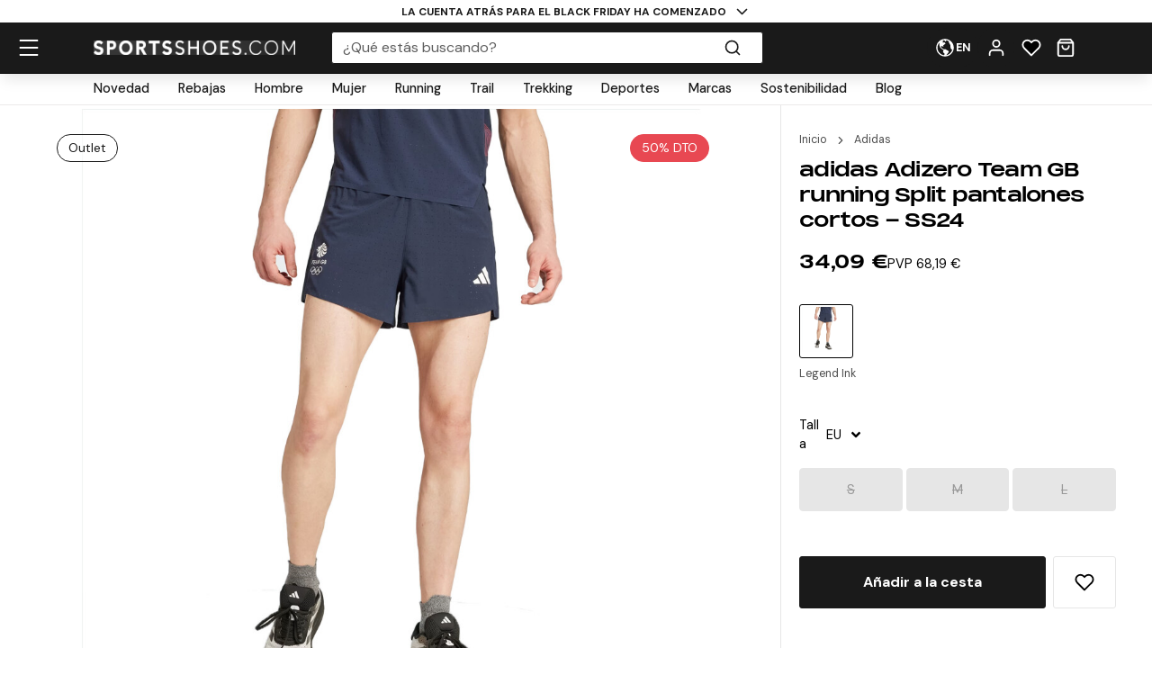

--- FILE ---
content_type: application/javascript; charset=utf-8
request_url: https://www.sportsshoes.com/_next/static/chunks/1846-45e0cae78ac00869.js
body_size: 4107
content:
(self.webpackChunk_N_E=self.webpackChunk_N_E||[]).push([[1846],{3622:(e,t,n)=>{"use strict";Object.defineProperty(t,"__esModule",{value:!0}),!function(e,t){for(var n in t)Object.defineProperty(e,n,{enumerable:!0,get:t[n]})}(t,{ServerInsertedHTMLContext:function(){return o},useServerInsertedHTML:function(){return u}});let r=n(26908)._(n(53239)),o=r.default.createContext(null);function u(e){let t=(0,r.useContext)(o);t&&t(e)}},3925:(e,t,n)=>{"use strict";function r(){throw Object.defineProperty(Error("`unauthorized()` is experimental and only allowed to be used when `experimental.authInterrupts` is enabled."),"__NEXT_ERROR_CODE",{value:"E411",enumerable:!1,configurable:!0})}Object.defineProperty(t,"__esModule",{value:!0}),Object.defineProperty(t,"unauthorized",{enumerable:!0,get:function(){return r}}),n(79380).HTTP_ERROR_FALLBACK_ERROR_CODE,("function"==typeof t.default||"object"==typeof t.default&&null!==t.default)&&void 0===t.default.__esModule&&(Object.defineProperty(t.default,"__esModule",{value:!0}),Object.assign(t.default,t),e.exports=t.default)},24001:(e,t,n)=>{"use strict";n.d(t,{As:()=>C,J2:()=>g,QJ:()=>w,nD:()=>M,vr:()=>x});var r=n(53239),o=n(59051),u=n(16176),l=n(58018),a=n(17722),i=n(95951),d=n(81064),c=n(80201),s=n(44506),f=(...e)=>e.filter(Boolean).join(" "),p=e=>{let{condition:t,message:n}=e};function b(...e){return function(t){e.some(e=>(null==e||e(t),null==t?void 0:t.defaultPrevented))}}var[_,m]=(0,l.q)({name:"AccordionStylesContext",hookName:"useAccordionStyles",providerName:"<Accordion />"}),[y,v]=(0,l.q)({name:"AccordionItemContext",hookName:"useAccordionItemContext",providerName:"<AccordionItem />"}),[R,h,E,O]=(0,u.D)(),g=(0,o.Rf)(function(e,t){let{getButtonProps:n}=v(),u=n(e,t),l={display:"flex",alignItems:"center",width:"100%",outline:0,...m().button};return r.createElement(o.Bv.button,{...u,className:f("chakra-accordion__button",e.className),__css:l})});g.displayName="AccordionButton";var[j,P]=(0,l.q)({name:"AccordionContext",hookName:"useAccordionContext",providerName:"Accordion"});function w(e){let{isOpen:t,isDisabled:n}=v(),{reduceMotion:o}=P(),u=f("chakra-accordion__icon",e.className),l={opacity:n?.4:1,transform:t?"rotate(-180deg)":void 0,transition:o?void 0:"transform 0.2s",transformOrigin:"center",...m().icon};return r.createElement(a.In,{viewBox:"0 0 24 24","aria-hidden":!0,className:u,__css:l,...e},r.createElement("path",{fill:"currentColor",d:"M16.59 8.59L12 13.17 7.41 8.59 6 10l6 6 6-6z"}))}w.displayName="AccordionIcon";var C=(0,o.Rf)(function(e,t){let{children:n,className:u}=e,{htmlProps:l,...a}=function(e){var t,n;let{isDisabled:o,isFocusable:u,id:l,...a}=e,{getAccordionItemProps:i,setFocusedIndex:c}=P(),s=(0,r.useRef)(null),f=(0,r.useId)(),_=l??f,m=`accordion-button-${_}`,y=`accordion-panel-${_}`;p({condition:!!((t=e).isFocusable&&!t.isDisabled),message:`Using only 'isFocusable', this prop is reserved for situations where you pass 'isDisabled' but you still want the element to receive focus (A11y). Either remove it or pass 'isDisabled' as well.
    `});let{register:v,index:R,descendants:h}=O({disabled:o&&!u}),{isOpen:E,onChange:g}=i(-1===R?null:R);p({condition:(n={isOpen:E,isDisabled:o}).isOpen&&!!n.isDisabled,message:"Cannot open a disabled accordion item"});let j=(0,r.useCallback)(()=>{null==g||g(!E),c(R)},[R,c,E,g]),w=(0,r.useCallback)(e=>{let t={ArrowDown:()=>{let e=h.nextEnabled(R);null==e||e.node.focus()},ArrowUp:()=>{let e=h.prevEnabled(R);null==e||e.node.focus()},Home:()=>{let e=h.firstEnabled();null==e||e.node.focus()},End:()=>{let e=h.lastEnabled();null==e||e.node.focus()}}[e.key];t&&(e.preventDefault(),t(e))},[h,R]),C=(0,r.useCallback)(()=>{c(R)},[c,R]),x=(0,r.useCallback)(function(e={},t=null){return{...e,type:"button",ref:(0,d.Px)(v,s,t),id:m,disabled:!!o,"aria-expanded":!!E,"aria-controls":y,onClick:b(e.onClick,j),onFocus:b(e.onFocus,C),onKeyDown:b(e.onKeyDown,w)}},[m,o,E,j,C,w,y,v]),M=(0,r.useCallback)(function(e={},t=null){return{...e,ref:t,role:"region",id:y,"aria-labelledby":m,hidden:!E}},[m,E,y]);return{isOpen:E,isDisabled:o,isFocusable:u,onOpen:()=>{null==g||g(!0)},onClose:()=>{null==g||g(!1)},getButtonProps:x,getPanelProps:M,htmlProps:a}}(e),i={...m().container,overflowAnchor:"none"},c=(0,r.useMemo)(()=>a,[a]);return r.createElement(y,{value:c},r.createElement(o.Bv.div,{ref:t,...l,className:f("chakra-accordion__item",u),__css:i},"function"==typeof n?n({isExpanded:!!a.isOpen,isDisabled:!!a.isDisabled}):n))});C.displayName="AccordionItem";var x=(0,o.Rf)(function(e,t){let{className:n,motionProps:u,...l}=e,{reduceMotion:a}=P(),{getPanelProps:i,isOpen:d}=v(),s=i(l,t),p=f("chakra-accordion__panel",n),b=m();a||delete s.hidden;let _=r.createElement(o.Bv.div,{...s,__css:b.panel,className:p});return a?_:r.createElement(c.SD,{in:d,...u},_)});x.displayName="AccordionPanel";var M=(0,o.Rf)(function({children:e,reduceMotion:t,...n},u){let l=(0,o.o5)("Accordion",n),{htmlProps:a,descendants:d,...c}=function(e){var t;let{onChange:n,defaultIndex:o,index:u,allowMultiple:l,allowToggle:a,...d}=e;(function(e){let t=e.index||e.defaultIndex;p({condition:!!(null!=t&&!Array.isArray(t)&&e.allowMultiple),message:`If 'allowMultiple' is passed, then 'index' or 'defaultIndex' must be an array. You passed: ${typeof t},`})})(e),p({condition:!!((t=e).allowMultiple&&t.allowToggle),message:"If 'allowMultiple' is passed, 'allowToggle' will be ignored. Either remove 'allowToggle' or 'allowMultiple' depending on whether you want multiple accordions visible or not"});let c=E(),[s,f]=(0,r.useState)(-1);(0,r.useEffect)(()=>()=>{f(-1)},[]);let[b,_]=(0,i.i)({value:u,defaultValue:()=>l?o??[]:o??-1,onChange:n});return{index:b,setIndex:_,htmlProps:d,getAccordionItemProps:e=>{let t=!1;return null!==e&&(t=Array.isArray(b)?b.includes(e):b===e),{isOpen:t,onChange:t=>{null!==e&&(l&&Array.isArray(b)?_(t?b.concat(e):b.filter(t=>t!==e)):t?_(e):a&&_(-1))}}},focusedIndex:s,setFocusedIndex:f,descendants:c}}((0,s.MN)(n)),b=(0,r.useMemo)(()=>({...c,reduceMotion:!!t}),[c,t]);return r.createElement(R,{value:d},r.createElement(j,{value:b},r.createElement(_,{value:l},r.createElement(o.Bv.div,{ref:u,...a,className:f("chakra-accordion",n.className),__css:l.root},e))))});M.displayName="Accordion"},25176:(e,t,n)=>{e.exports=n(60093)},25401:(e,t,n)=>{"use strict";Object.defineProperty(t,"__esModule",{value:!0}),Object.defineProperty(t,"notFound",{enumerable:!0,get:function(){return o}});let r=""+n(79380).HTTP_ERROR_FALLBACK_ERROR_CODE+";404";function o(){let e=Object.defineProperty(Error(r),"__NEXT_ERROR_CODE",{value:"E394",enumerable:!1,configurable:!0});throw e.digest=r,e}("function"==typeof t.default||"object"==typeof t.default&&null!==t.default)&&void 0===t.default.__esModule&&(Object.defineProperty(t.default,"__esModule",{value:!0}),Object.assign(t.default,t),e.exports=t.default)},36477:(e,t,n)=>{"use strict";Object.defineProperty(t,"__esModule",{value:!0}),Object.defineProperty(t,"unstable_rethrow",{enumerable:!0,get:function(){return r}});let r=n(79399).unstable_rethrow;("function"==typeof t.default||"object"==typeof t.default&&null!==t.default)&&void 0===t.default.__esModule&&(Object.defineProperty(t.default,"__esModule",{value:!0}),Object.assign(t.default,t),e.exports=t.default)},37756:(e,t,n)=>{"use strict";Object.defineProperty(t,"__esModule",{value:!0}),!function(e,t){for(var n in t)Object.defineProperty(e,n,{enumerable:!0,get:t[n]})}(t,{ReadonlyURLSearchParams:function(){return c},RedirectType:function(){return o.RedirectType},forbidden:function(){return l.forbidden},notFound:function(){return u.notFound},permanentRedirect:function(){return r.permanentRedirect},redirect:function(){return r.redirect},unauthorized:function(){return a.unauthorized},unstable_rethrow:function(){return i.unstable_rethrow}});let r=n(53099),o=n(19332),u=n(25401),l=n(71076),a=n(3925),i=n(36477);class d extends Error{constructor(){super("Method unavailable on `ReadonlyURLSearchParams`. Read more: https://nextjs.org/docs/app/api-reference/functions/use-search-params#updating-searchparams")}}class c extends URLSearchParams{append(){throw new d}delete(){throw new d}set(){throw new d}sort(){throw new d}}("function"==typeof t.default||"object"==typeof t.default&&null!==t.default)&&void 0===t.default.__esModule&&(Object.defineProperty(t.default,"__esModule",{value:!0}),Object.assign(t.default,t),e.exports=t.default)},53099:(e,t,n)=>{"use strict";Object.defineProperty(t,"__esModule",{value:!0}),!function(e,t){for(var n in t)Object.defineProperty(e,n,{enumerable:!0,get:t[n]})}(t,{getRedirectError:function(){return l},getRedirectStatusCodeFromError:function(){return s},getRedirectTypeFromError:function(){return c},getURLFromRedirectError:function(){return d},permanentRedirect:function(){return i},redirect:function(){return a}});let r=n(18818),o=n(19332),u=void 0;function l(e,t,n){void 0===n&&(n=r.RedirectStatusCode.TemporaryRedirect);let u=Object.defineProperty(Error(o.REDIRECT_ERROR_CODE),"__NEXT_ERROR_CODE",{value:"E394",enumerable:!1,configurable:!0});return u.digest=o.REDIRECT_ERROR_CODE+";"+t+";"+e+";"+n+";",u}function a(e,t){var n;throw null!=t||(t=(null==u?void 0:null==(n=u.getStore())?void 0:n.isAction)?o.RedirectType.push:o.RedirectType.replace),l(e,t,r.RedirectStatusCode.TemporaryRedirect)}function i(e,t){throw void 0===t&&(t=o.RedirectType.replace),l(e,t,r.RedirectStatusCode.PermanentRedirect)}function d(e){return(0,o.isRedirectError)(e)?e.digest.split(";").slice(2,-2).join(";"):null}function c(e){if(!(0,o.isRedirectError)(e))throw Object.defineProperty(Error("Not a redirect error"),"__NEXT_ERROR_CODE",{value:"E260",enumerable:!1,configurable:!0});return e.digest.split(";",2)[1]}function s(e){if(!(0,o.isRedirectError)(e))throw Object.defineProperty(Error("Not a redirect error"),"__NEXT_ERROR_CODE",{value:"E260",enumerable:!1,configurable:!0});return Number(e.digest.split(";").at(-2))}("function"==typeof t.default||"object"==typeof t.default&&null!==t.default)&&void 0===t.default.__esModule&&(Object.defineProperty(t.default,"__esModule",{value:!0}),Object.assign(t.default,t),e.exports=t.default)},60093:(e,t,n)=>{"use strict";Object.defineProperty(t,"__esModule",{value:!0}),!function(e,t){for(var n in t)Object.defineProperty(e,n,{enumerable:!0,get:t[n]})}(t,{ReadonlyURLSearchParams:function(){return i.ReadonlyURLSearchParams},RedirectType:function(){return i.RedirectType},ServerInsertedHTMLContext:function(){return d.ServerInsertedHTMLContext},forbidden:function(){return i.forbidden},notFound:function(){return i.notFound},permanentRedirect:function(){return i.permanentRedirect},redirect:function(){return i.redirect},unauthorized:function(){return i.unauthorized},unstable_rethrow:function(){return i.unstable_rethrow},useParams:function(){return b},usePathname:function(){return f},useRouter:function(){return p},useSearchParams:function(){return s},useSelectedLayoutSegment:function(){return m},useSelectedLayoutSegments:function(){return _},useServerInsertedHTML:function(){return d.useServerInsertedHTML}});let r=n(53239),o=n(83637),u=n(93792),l=n(93046),a=n(33749),i=n(37756),d=n(3622),c=void 0;function s(){let e=(0,r.useContext)(u.SearchParamsContext);return(0,r.useMemo)(()=>e?new i.ReadonlyURLSearchParams(e):null,[e])}function f(){return null==c||c("usePathname()"),(0,r.useContext)(u.PathnameContext)}function p(){let e=(0,r.useContext)(o.AppRouterContext);if(null===e)throw Object.defineProperty(Error("invariant expected app router to be mounted"),"__NEXT_ERROR_CODE",{value:"E238",enumerable:!1,configurable:!0});return e}function b(){return null==c||c("useParams()"),(0,r.useContext)(u.PathParamsContext)}function _(e){void 0===e&&(e="children"),null==c||c("useSelectedLayoutSegments()");let t=(0,r.useContext)(o.LayoutRouterContext);return t?function e(t,n,r,o){let u;if(void 0===r&&(r=!0),void 0===o&&(o=[]),r)u=t[1][n];else{var i;let e=t[1];u=null!=(i=e.children)?i:Object.values(e)[0]}if(!u)return o;let d=u[0],c=(0,l.getSegmentValue)(d);return!c||c.startsWith(a.PAGE_SEGMENT_KEY)?o:(o.push(c),e(u,n,!1,o))}(t.parentTree,e):null}function m(e){void 0===e&&(e="children"),null==c||c("useSelectedLayoutSegment()");let t=_(e);if(!t||0===t.length)return null;let n="children"===e?t[0]:t[t.length-1];return n===a.DEFAULT_SEGMENT_KEY?null:n}("function"==typeof t.default||"object"==typeof t.default&&null!==t.default)&&void 0===t.default.__esModule&&(Object.defineProperty(t.default,"__esModule",{value:!0}),Object.assign(t.default,t),e.exports=t.default)},64349:(e,t,n)=>{"use strict";n.d(t,{i:()=>c});var r=n(80263),o=n(93475),u=n.n(o),l=n(61821),a=n(85893);let i=e=>{let t={fit:new URL(e.src).searchParams.get("fit")||"max",w:e.width,h:void 0};return e.quality&&(t.q=e.quality),(0,l.kZ)(e.src,t)},d=e=>{if("number"==typeof e||void 0===e)return e;{let t=Number.parseInt(e);if(Number.isNaN(t))return;return t}},c=({field:e,imgixParams:t={},alt:n,fallbackAlt:o,fill:c,width:s,height:f,fallback:p=null,...b})=>{if(!a.lq.imageThumbnail(e))return(0,r.jsx)(r.Fragment,{children:p});{let a=(0,l.kZ)(e.url,t),p=e.dimensions.width/e.dimensions.height,_=d(s),m=d(f),y=null!=_?_:e.dimensions.width,v=null!=m?m:e.dimensions.width;return null!=_&&null==m?v=_/p:null==_&&null!=m&&(y=m*p),(0,r.jsx)(u(),{src:a,width:c?void 0:y,height:c?void 0:v,alt:null!=n?n:e.alt||o,fill:c,loader:i,...b})}}},71076:(e,t,n)=>{"use strict";function r(){throw Object.defineProperty(Error("`forbidden()` is experimental and only allowed to be enabled when `experimental.authInterrupts` is enabled."),"__NEXT_ERROR_CODE",{value:"E488",enumerable:!1,configurable:!0})}Object.defineProperty(t,"__esModule",{value:!0}),Object.defineProperty(t,"forbidden",{enumerable:!0,get:function(){return r}}),n(79380).HTTP_ERROR_FALLBACK_ERROR_CODE,("function"==typeof t.default||"object"==typeof t.default&&null!==t.default)&&void 0===t.default.__esModule&&(Object.defineProperty(t.default,"__esModule",{value:!0}),Object.assign(t.default,t),e.exports=t.default)},79399:(e,t,n)=>{"use strict";Object.defineProperty(t,"__esModule",{value:!0}),Object.defineProperty(t,"unstable_rethrow",{enumerable:!0,get:function(){return function e(t){if((0,o.isNextRouterError)(t)||(0,r.isBailoutToCSRError)(t))throw t;t instanceof Error&&"cause"in t&&e(t.cause)}}});let r=n(32384),o=n(79268);("function"==typeof t.default||"object"==typeof t.default&&null!==t.default)&&void 0===t.default.__esModule&&(Object.defineProperty(t.default,"__esModule",{value:!0}),Object.assign(t.default,t),e.exports=t.default)},86739:(e,t,n)=>{"use strict";function r(e,t){return t||(t=e.slice(0)),Object.freeze(Object.defineProperties(e,{raw:{value:Object.freeze(t)}}))}n.d(t,{_:()=>r})},93046:(e,t)=>{"use strict";function n(e){return Array.isArray(e)?e[1]:e}Object.defineProperty(t,"__esModule",{value:!0}),Object.defineProperty(t,"getSegmentValue",{enumerable:!0,get:function(){return n}}),("function"==typeof t.default||"object"==typeof t.default&&null!==t.default)&&void 0===t.default.__esModule&&(Object.defineProperty(t.default,"__esModule",{value:!0}),Object.assign(t.default,t),e.exports=t.default)}}]);

--- FILE ---
content_type: application/javascript; charset=utf-8
request_url: https://www.sportsshoes.com/_next/static/chunks/5029-74dc301dafffb00b.js
body_size: 19871
content:
"use strict";(self.webpackChunk_N_E=self.webpackChunk_N_E||[]).push([[5029],{4059:(e,t,r)=>{r.d(t,{x:()=>s});var i=r(10760),l=r(42935);let n=i.b[i.b.ADD_TO_BASKET_MODAL],s=()=>(0,l.h)({modalType:n,modalProps:{size:"sm",disableDrawer:!0},modalContentProps:{overflow:"hidden"}})},8475:(e,t,r)=>{r.d(t,{Ec:()=>s,TF:()=>a,vv:()=>o});var i=r(80263),l=r(83893),n=r(43065);r(53239);let s=e=>{let{field:t,...r}=e;return(0,i.jsx)(l.$E,{field:t,components:c(r)})},o={heading1:"h1",heading2:"h2",heading3:"h3",heading4:"h4",heading5:"h5",heading6:"h6"},a=Object.keys(o),c=e=>{let{withShadow:t=!1,...r}=e;return a.reduce((e,l)=>{let s=o[l];return e[l]=e=>{let{children:l}=e;return(0,i.jsx)(n.D,{size:s,withShadow:t,...r,children:l})},e},{})}},8691:(e,t,r)=>{r.d(t,{$:()=>m});var i=r(80263),l=r(20402),n=r(49251),s=r(38785),o=r(78675),a=r(53239),c=r(99354),d=r(721),u=r(84689);let h={englandAthletics:u.Vg,vitality:u.Zi,parkrun:u.EF},p={englandAthletics:{icon:{src:"https://sportsshoesprod.cdn.prismic.io/sportsshoesprod/ZxoKyYF3NbkBX9by_ea-icon-white-lg.svg",alt:"England Athletics logo",title:"England Athletics members get 15% off. Discount applied at checkout.",w:"40px",h:"32px"},link:"/store/england-athletics"},vitality:{icon:{src:"https://sportsshoesprod.cdn.prismic.io/sportsshoesprod/ZxZCUIF3NbkBXxBM_vitality-icon-white-sm.svg",alt:"Vitality logo",title:"Health & Life Insurance - Award-Winning Health & Life Cover That Rewards You For Being Healthy.",w:"40px",h:"40px"},link:"/store/vitality"},parkrun:{icon:{src:"https://sportsshoesprod.cdn.prismic.io/sportsshoesprod/Z--f7ndAxsiBwUJR_parkrun-icon-black-sm.svg",alt:"parkrun logo",title:"parkrun members get 15% off. Discount applied at checkout.",w:"32px",h:"32px"},link:"/store/parkrun"}},m=e=>{let{segmentType:t,segmentText:r,segmentSubText:m,includeIcon:x,includeLink:g,segmentTextStyle:j={fontWeight:"600"},style:b,toolTip:f}=e,[v,y]=(0,a.useState)(!1),w=h[t],{icon:C,link:z}=p[t];return(0,i.jsxs)(l.so,{...u.p1,...w,style:{...b},position:"relative",children:[x&&p&&(0,i.jsx)(n._V,{src:C.src,alt:C.alt,title:C.title,objectFit:"contain",w:C.w,h:C.h}),r||m?(0,i.jsxs)(l.az,{flexGrow:1,children:[r&&(0,i.jsx)(s.E,{style:{...j},children:r}),m&&(0,i.jsx)(s.E,{opacity:.8,lineHeight:1.2,children:m})]}):null,!f&&g&&(0,i.jsxs)(o.N,{...u.QP,href:z,children:["Learn More ",(0,i.jsx)(d.fOo,{size:20})]}),f&&(0,i.jsxs)(l.az,{p:3,position:"relative",onMouseEnter:()=>y(!0),onMouseLeave:()=>y(!1),children:[(0,i.jsx)("span",{children:(0,i.jsx)(c.$4v,{size:24})}),v&&(0,i.jsx)(l.az,{...u.Em,onMouseEnter:()=>y(!0),onMouseLeave:()=>y(!1),children:(0,i.jsxs)(l.az,{pos:"relative",children:[(0,i.jsx)(l.az,{className:"mobile-tablet-only",pos:"absolute",top:0,right:0,onClick:()=>y(!1),children:(0,i.jsx)(d.yGN,{size:20})}),f]})})]})]})}},10760:(e,t,r)=>{r.d(t,{b:()=>i});var i=function(e){return e[e.CHECKOUT_MODAL=0]="CHECKOUT_MODAL",e[e.LOGIN_MODAL=1]="LOGIN_MODAL",e[e.SIGNUP_MODAL=2]="SIGNUP_MODAL",e[e.VIDEO_MODAL=3]="VIDEO_MODAL",e[e.ADD_TO_BASKET_MODAL=4]="ADD_TO_BASKET_MODAL",e[e.SIZE_GUIDE_MODAL=5]="SIZE_GUIDE_MODAL",e[e.SHOE_MODAL=6]="SHOE_MODAL",e[e.CONTENT_MODAL=7]="CONTENT_MODAL",e[e.VITALITY_CART_MODAL=8]="VITALITY_CART_MODAL",e[e.ADD_VITALITY_MODAL=9]="ADD_VITALITY_MODAL",e[e.ACCOUNT_CREATION_MODAL=10]="ACCOUNT_CREATION_MODAL",e[e.UNLINK_VITALITY=11]="UNLINK_VITALITY",e[e.UNLINK_EA=12]="UNLINK_EA",e[e.LINK_EA=13]="LINK_EA",e[e.UNLINK_PARKRUN=14]="UNLINK_PARKRUN",e}({})},14279:(e,t,r)=>{r.d(t,{hM:()=>d,Gz:()=>u});var i=r(80263),l=r(12030),n=r(53239),s=r(61748),o=r(54079);r(49340);let a=async function(e,t){let r=arguments.length>2&&void 0!==arguments[2]?arguments[2]:6;try{let i=await (0,o.A)("/api/prismic/pdp/article?locale=".concat(t,"&tag=").concat(e.toLowerCase()));if(i&&i.data){let e=await i.data,t=e?e.filter(e=>e.type.includes("article")):null;return t.sort((e,t)=>{var r,i;let l=new Date((null===(r=e.data)||void 0===r?void 0:r.date_published)||e.first_publication_date).getTime();return new Date((null===(i=t.data)||void 0===i?void 0:i.date_published)||t.first_publication_date).getTime()-l}),t.slice(0,r)}}catch(e){console.error("Failed to fetch multiple pdp articles",e)}return[]},c=n.createContext(null),d=e=>{let{product:t,prismicDocument:r,children:o,allKeyDetails:d,overrideDescriptionUrl:u,overrideAsicsDescriptionUrl:h}=e,{isOpen:p,onOpen:m,onClose:x}=(0,l.j1)(),{locale:g}=(0,s.oX)(),[j,b]=(0,n.useState)(1),[f,v]=(0,n.useState)(0),[y,w]=(0,n.useState)([]);return(0,n.useEffect)(()=>{(async()=>{try{let e=await a(t.sku,g);w(e)}catch(e){console.error("Error fetching SKU articles:",e),w([])}})()},[t.sku,g]),(0,i.jsx)(c.Provider,{value:{product:t,prismicDocument:r,allKeyDetails:d,isOpen:p,onOpen:m,onClose:x,setScreenSizeChanged:b,screenSizeChanged:j,overrideDescriptionUrl:u,overrideAsicsDescriptionUrl:h,skuArticles:y,clickedImgIndex:f,onCustomOpen:e=>{v(e),m()}},children:o})},u=()=>(0,n.useContext)(c)},18595:(e,t,r)=>{r.d(t,{s:()=>X,q:()=>G});var i=r(80263),l=r(69059),n=r(20402),s=r(69924),o=r(43065),a=r(38785),c=r(29587),d=r(4057),u=r(53239),h=r(66080),p=r(39741),m=r(56670),x=r(93475),g=r.n(x),j=r(14279),b=r(61748);let f={width:"100%",flexDirection:"row",overflowX:"auto",flexWrap:"nowrap",sx:{"::-webkit-scrollbar":{height:"8px"}}},v={position:"relative",minHeight:"60px",minWidth:"60px",marginRight:"0.5rem",marginBottom:2,padding:"2px",borderRadius:3,borderWidth:"1px",borderTopColor:"grey.300",borderLeftColor:"grey.300",borderRightColor:"grey.300"},y={position:"absolute",top:"5%",left:"50%",height:"90%",borderWidth:"1px",borderColor:"grey.600",borderRadius:3,transform:"rotate(45deg)"},w={position:"absolute",top:"2px",right:"2px",bottom:"2px",left:"2px",borderRadius:3,backgroundColor:"rgba(153,153,153,0.4)"},C=()=>{let{product:e}=(0,j.Gz)(),{locale:t}=(0,b.oX)(),{t:r}=(0,d.Bd)("common"),l="en-gb"===t?"":"/".concat(t);return(0,i.jsxs)(n.so,{...f,className:"thin-scroll",children:[(0,i.jsx)(n.az,{...v,border:"1px solid",title:e.manufacturerColor,children:(0,i.jsx)(g(),{src:e.images[0],width:50,height:50,alt:e.manufacturerColor})}),e.associatedColours.map((e,t)=>(0,i.jsx)(u.Fragment,{children:e.inStock?(0,i.jsx)(n.az,{...v,borderBottomColor:"grey.300",title:e.altText,children:(0,i.jsx)("a",{href:"".concat(l).concat(e.url),children:(0,i.jsx)(g(),{src:e.thumbImage,width:50,height:50,alt:e.altText})})}):(0,i.jsxs)(n.az,{...v,borderBottomColor:"grey.300",title:"".concat(r("product.outOfStockProduct")),cursor:"not-allowed",children:[(0,i.jsx)(n.az,{...w,_before:{content:'" "',transform:"rotate(45deg)",...y}}),(0,i.jsx)(g(),{src:e.thumbImage,width:50,height:50,alt:e.altText})]})},t))]})},z={w:"100%",flexDir:"row",overflowX:"scroll",sx:{"::-webkit-scrollbar":{display:"none"}}},S={minH:"60px",minW:"100px",mr:"0.5rem",p:"2px",borderRadius:3,borderWidth:"1px",borderTopColor:"grey.300",borderLeftColor:"grey.300",borderRightColor:"grey.300"},k=()=>{let{product:e}=(0,j.Gz)(),{t}=(0,d.Bd)("common");return(0,i.jsxs)(i.Fragment,{children:[(0,i.jsx)(a.E,{display:"block",mb:4,children:t("product.associatedWidths")}),(0,i.jsx)(n.so,{...z,children:e.associatedWidths.map((e,t)=>(0,u.createElement)(n.az,{...S,borderBottomColor:"grey.300",key:t,title:"".concat(e.text," - ").concat(e.width),textAlign:"center"},(0,i.jsxs)("a",{href:e.url,children:[(0,i.jsx)(a.E,{fontWeight:"bold",children:e.width}),(0,i.jsx)(a.E,{children:e.text})]})))})]})};var E=r(60990),_=r.n(E),D=r(87417);let A=e=>{let{message:t}=e;return(0,i.jsxs)(n.BJ,{minW:300,children:[(0,i.jsx)(a.E,{fontSize:16,fontWeight:500,children:"Vitality Member Benefits"}),(0,i.jsxs)(n.az,{fontWeight:500,opacity:.7,fontSize:15,children:[(0,i.jsx)(a.E,{children:"One off benefit:"}),(0,i.jsx)(a.E,{fontWeight:400,fontSize:"14.5px",children:t})]}),(0,i.jsxs)(n.az,{opacity:.7,children:[(0,i.jsx)(a.E,{fontWeight:500,fontSize:15,children:"All Year Round Benefit"}),(0,i.jsx)(a.E,{fontWeight:400,fontSize:"14.5px",children:"15% off all in-season product"})]}),(0,i.jsx)(_(),{href:D.Vz,style:{textDecoration:"underline",fontSize:"12px",opacity:.6},children:"Learn more"})]})};var M=r(40257);let I={borderColor:"#E6E6E6",height:"3rem",width:"100%",paddingX:"5%",borderRadius:5,borderWidth:"1px",alignItems:"center",justifyContent:"space-between"},L=e=>{let{value:t}=e,{t:r}=(0,d.Bd)("common"),s="";return t===l.FitSize.FitsTrue?s="product.fitTrueSize":t===l.FitSize.FitsSmall?s="product.fitSmall":t===l.FitSize.FitsHalfSmall?s="product.fitHalfSmall":t===l.FitSize.FitsHalfLarge?s="product.fitHalfLarge":t===l.FitSize.FitsLarge&&(s="product.fitSizeLarge"),t===l.FitSize.NotSet?(0,i.jsx)(i.Fragment,{children:" "}):(0,i.jsx)(n.so,{alignItems:"center",justifyContent:"center",children:(0,i.jsxs)(n.so,{...I,children:[(0,i.jsx)(a.E,{fontWeight:500,children:r("product.thisFits")}),(0,i.jsx)(a.E,{fontWeight:700,children:r(s)})]})})};var T=r(77799);let B=()=>{let{t:e}=(0,d.Bd)(["common"]);return(0,i.jsx)(n.az,{w:"100%",_hover:{textDecoration:"none"},children:(0,i.jsx)(_(),{href:"/ultra-membership",children:(0,i.jsxs)(n.so,{justify:"space-between",alignItems:"center",w:"100%",mt:"5px",p:"10px",bgColor:"ultra.green",children:[(0,i.jsx)(g(),{src:"https://images.prismic.io/sportsshoesprod/ZrtoPEaF0TcGI5aV_ultra-member-logo.png",alt:"Ultra membership",width:74,height:20}),(0,i.jsx)(o.D,{textAlign:"center",style:{fontSize:"11px"},children:e("forms.orderProcessing")}),(0,i.jsx)(n.az,{h:6,display:"flex",alignItems:"center",minW:"72px",justifyContent:"center",_hover:{textDecoration:"underline"},children:(0,i.jsxs)(a.E,{textStyle:"sm",children:[e("forms.joinUs")," ",">"]})})]})})})};var O=r(78243),F=r(8691),N=r(75078),V=r(30121),R=r(82965),W=r(72261),P=r(85672),U=r(39371);let G=e=>e.reduce((e,t)=>{let{displayName:r}=t;return e[r]={value:void 0,translatedValue:""},e},{}),H=e=>{let{children:t,styles:r}=e;return(0,i.jsx)(n.so,{alignItems:"center",justifyContent:"center",...r,children:t})},X=e=>{var t;let{setSelectedVariant:r,selectedVariant:x,mobile:g,scrollReviewsIntoView:f}=e,{product:v}=(0,j.Gz)(),{locale:y,currency:w,customer:z}=(0,b.oX)(),S=(0,c.useRouter)(),[E,_]=(0,u.useState)(G(v.groupedVariants)),D=(0,u.useRef)(null),I=(0,u.useRef)(null),X=(0,u.useRef)(null),[K,$]=(0,u.useState)(!1),[Y,Z]=(0,u.useState)((0,m.PM)(null!==(t=S.locale)&&void 0!==t?t:"")),q=(0,P.C)(v.brand,y),Q=y!==N.q.EN_GB,{isEaEligible:J,vitalityMessages:ee}=(0,V.u)({locale:y,currency:w,customer:z,promotions:v.promotions}),{t:et}=(0,d.Bd)("common");(0,u.useEffect)(()=>{let e=(0,R.v)(v,E);if(e){r(e,E);let t="";t=window.location.origin,(0,W.a)(v,e,w,y,t)}},[E]),(0,u.useEffect)(()=>{_(G(v.groupedVariants))},[v]);let er=x&&x.variant.inventory.isInStock,ei=(0,s.i7)({"0%":{transform:"translateX(0)"},"25%":{transform:"translateX(5px)"},"50%":{transform:"translateX(-5px)"},"75%":{transform:"translateX(5px)"},"100%":{transform:"translateX(0)"}});return(0,i.jsx)(n.az,{ref:g?X:I,w:"100%",children:(0,i.jsxs)(n.so,{py:"20px",px:{base:"20px",lg:"unset"},pl:{lg:"20px"},ref:D,flexDir:"column",children:[(0,i.jsx)(h.B,{backButton:!0,customPathAndLink:[{text:v.brand,ctaLink:"/products/".concat(v.brand.replaceAll(" ","-").toLowerCase())}],px:0,paddingY:2}),(0,i.jsx)(o.D,{as:"h1",fontSize:{base:"xl",xl:"3xl"},children:v.name}),(0,i.jsx)(H,{styles:{m:"0.5rem 0"},children:(0,i.jsxs)(n.az,{display:{md:"flex"},flexWrap:"wrap",justifyContent:"space-between",alignItems:"center",w:"100%",children:[(0,i.jsx)(n.az,{children:v.canTransactInCurrency&&(0,i.jsx)(M.N,{prices:(null==x?void 0:x.variant.prices)||v.prices})}),!v.isComingSoon&&(0,i.jsx)(n.az,{py:3,onClick:f,children:q&&(0,i.jsx)(p.K,{productId:v.sku,reviewType:"rating_summary",scrollReviewsIntoView:f,brand:v.brand})})]})}),(0,i.jsxs)(n.az,{my:4,children:[(0,i.jsx)(H,{children:(0,i.jsx)(n.so,{w:"100%",flexDir:"column",justifyContent:"space-between",children:(0,i.jsx)(n.az,{children:(0,i.jsx)(C,{})})})}),v.manufacturerColor&&(0,i.jsx)(H,{styles:{marginBottom:"22px"},children:(0,i.jsx)(n.so,{w:"100%",flexDir:"row",children:(0,i.jsx)(n.az,{fontWeight:"bold",children:(0,i.jsx)(a.E,{textTransform:"capitalize",fontWeight:400,fontSize:"sm",color:"#4d4d4d",children:v.manufacturerColor.toLowerCase()})})})})]}),v.associatedWidths.length>=1&&(0,i.jsx)(H,{styles:{m:"0.5rem 0"},children:(0,i.jsx)(n.so,{w:"100%",flexDir:"column",justifyContent:"space-between",children:(0,i.jsx)(n.az,{m:"1rem 0",children:(0,i.jsx)(k,{})})})}),!v.isComingSoon&&(0,i.jsxs)(i.Fragment,{children:[(0,i.jsx)(H,{children:(0,i.jsx)(n.so,{flexDir:"column",w:"100%",animation:K?"".concat(ei," 0.3s linear"):"unset",children:(0,i.jsx)(U.n,{selectedSize:Y,setSelectedSize:Z,mobile:g,product:v,selectedOptions:E,onChange:(e,t,r)=>{_({...E,[e]:{value:t,translatedValue:r}})}})})}),K&&!er&&(0,i.jsx)(a.E,{textAlign:"left",color:"error.primary",fontWeight:500,children:et("product.selectSize")}),v.fitSize!==l.FitSize.NotSet&&(0,i.jsx)(L,{value:v.fitSize})]}),(0,i.jsx)(H,{styles:{m:"0.5rem 0"},children:(0,i.jsx)(O.f,{sizeSystem:Y,product:v,prices:(null==x?void 0:x.variant.prices)||v.prices,variantWithOptions:x,withWishlist:!0,noSizeSelected:$})}),J&&(0,i.jsx)(F.$,{segmentType:"englandAthletics",segmentText:"15% off this item.",segmentSubText:"Discount applied at checkout.",includeIcon:!0,includeLink:!0,style:{marginBottom:"0.5rem"}}),ee&&(0,i.jsx)(F.$,{segmentType:"vitality",segmentText:ee.message,segmentSubText:"Apply your discount in the cart.",includeIcon:!0,includeLink:!0,style:{marginBottom:"0.5rem"},toolTip:(0,i.jsx)(A,{message:ee.message})}),v.excludedFromPromotions&&(0,i.jsx)(n.so,{flexDir:"column",my:4,children:(0,i.jsx)(a.E,{color:"grey.800",children:et("product.excludedBrandPromotionsMessage")})}),Q&&(0,i.jsx)(n.so,{flexDir:"column",my:4,children:(0,i.jsx)(a.E,{color:"grey.800",children:et("product.addTaxesCopy")})}),!v.isComingSoon&&(0,i.jsx)(H,{styles:{m:"0.5rem 0"},children:(0,i.jsx)(T.r,{locale:y,price:Number((100*v.prices.price).toFixed(0))})}),!z&&(0,i.jsx)(H,{styles:{m:"0.5rem 0"},children:(0,i.jsx)(B,{})}),(0,i.jsx)(n.so,{flexDir:"column",mt:4,children:(0,i.jsxs)(a.E,{color:"grey.600",children:[et("product.productCode"),": ",v.sku]})})]})})}},20647:(e,t,r)=>{r.d(t,{s:()=>u});var i=r(80263),l=r(83893),n=r(38785),s=r(43065),o=r(20402);r(53239);var a=r(73196),c=r(8475);let d={},u=e=>{let{field:t,style:r={},componentsStyles:n=d}=e;return(0,i.jsx)(l.$E,{field:t,components:h(n,r)})},h=(e,t)=>{let{paragraph:r,...l}=e,d=c.TF.reduce((e,r)=>{let o=l[r],a=c.vv[r];return e[r]=e=>{let{children:l}=e;return(0,i.jsx)(i.Fragment,{children:"heading6"===r?(0,i.jsx)(n.E,{fontSize:"18px",style:t,children:l}):(0,i.jsx)(s.D,{as:a,mb:"0.5em",...o,style:t,children:l})})},e},{}),u=(0,i.jsx)(n.E,{children:"No content"});return{...d,paragraph:e=>{let{children:l}=e;return(0,i.jsx)(n.E,{mb:"4",...r,style:t,children:l})},fallback:u,preformatted:e=>{let{text:t}=e;return(0,i.jsx)(i.Fragment,{children:t&&(0,i.jsx)("div",{style:{fontFamily:"DM Sans"},dangerouslySetInnerHTML:{__html:t}})})},listItem:e=>{let{children:l}=e;return(0,i.jsxs)(o.ck,{mb:"4",display:"flex",alignItems:"center",children:[(0,i.jsx)(o.kp,{as:a.eRL}),(0,i.jsx)(n.E,{...r,style:t,children:l})]})}}}},28653:(e,t,r)=>{r.d(t,{q:()=>l});var i=r(39076);let l=(e,t)=>!e&&(!t||null==t||!t.hasMembership(i.o.VitalityMember))},30121:(e,t,r)=>{r.d(t,{u:()=>o});var i=r(75078),l=r(39076),n=function(e){return e.VitalityPlus="Plus",e.VitalitySelect="Select",e.VitalityProduct="vitality",e.vitalityCodeEligible="vitality-code-eligible",e.VitalityOutlet="vitality-outlet",e.EaProduct="england-athletics",e}({}),s=r(36798);let o=e=>{let{locale:t,currency:r,promotions:o,customer:c}=e,d=t===i.q.EN_GB&&r===s.Sj.GBP;if(!d||!c)return{isGb:d,canRegisterForEa:!1,canRegisterForVitality:!1,isEaEligible:!1,isParkrunEligible:!1,isVitalityEligible:!1,isVitalityAllowanceUsed:!1};let u=c.hasMembership(l.o.EnglandAthletics),h=c.hasMembership(l.o.VitalityMember),p=c.hasMembership(l.o.VitalityAllowanceUsed),m=c.hasMembership(l.o.ParkrunMembership);return o?{isGb:d,canRegisterForVitality:!h,canRegisterForEa:!u,isEaEligible:o.includes(n.EaProduct)&&u&&!h,isVitalityEligible:o.includes(n.VitalityProduct)&&h,isParkrunEligible:m,isVitalityAllowanceUsed:p,vitalityMessages:a(o,c)}:{isGb:d,canRegisterForVitality:!h,canRegisterForEa:!u,isEaEligible:u,isVitalityEligible:h,isParkrunEligible:m,isVitalityAllowanceUsed:p}},a=(e,t)=>{if(!t||0===e.length)return null;let r=t.hasMembership(l.o.VitalityMember),i=e.includes(n.VitalityProduct),s=e.includes(n.VitalityOutlet),o=e.includes(n.vitalityCodeEligible),a=t.hasMembership(l.o.VitalityAllowanceUsed),c=t.hasMembership(l.o.VitalityPlus),d=t.hasMembership(l.o.VitalitySelection);return r?!a&&s?{maxDiscount:"15%",message:"15% off this item"}:d&&!a&&o?{maxDiscount:"25%",message:"A further 25% off this item"}:c&&!a&&o?{maxDiscount:"50%",message:"A further 50% off this item"}:i?{maxDiscount:"15%",message:"15% off this item"}:null:null}},30501:(e,t,r)=>{r.d(t,{i:()=>x});var i=r(80263),l=r(7342),n=r(20402),s=r(38785),o=r(54349),a=r(93475),c=r.n(a),d=r(60990),u=r.n(d),h=r(4057),p=r(721),m=r(36798);let x=e=>{var t,r;let{product:a,variantWithOptions:d,items:x=0,currency:g}=e,j=(0,l.d)(),{t:b}=(0,h.Bd)("common");return(0,i.jsxs)(n.BJ,{p:4,bg:"white",onClick:()=>j.closeAll(),mt:{lg:4},boxShadow:"dark-lg",children:[(0,i.jsx)(n.az,{children:(0,i.jsxs)(n.so,{justifyContent:"space-between",cursor:"pointer",children:[(0,i.jsxs)(s.E,{fontWeight:600,display:"flex",alignItems:"center",gap:1,children:[(0,i.jsx)(p.A3x,{style:{color:"#86AE4D"}})," ",b("product.successAddToBag")]}),(0,i.jsx)(p.yGN,{size:20})]})}),(0,i.jsxs)(n.so,{alignItems:"center",children:[(0,i.jsx)(n.az,{w:20,h:20,minW:20,mr:4,border:"1px solid",borderColor:"grey.200",pos:"relative",children:(0,i.jsx)(c(),{src:null!==(t=a.images[0])&&void 0!==t?t:"/images/not-found.png",alt:null!==(r=a.images[0])&&void 0!==r?r:"",fill:!0,style:{objectFit:"cover"}})}),(0,i.jsxs)(n.az,{children:[(0,i.jsx)(s.E,{textStyle:"md",children:a.name}),d&&(0,i.jsxs)(i.Fragment,{children:[(0,i.jsx)(n.so,{gap:8,color:"grey.800",py:1,flexWrap:"wrap",children:d.options&&Object.keys(d.options).map((e,t)=>(0,i.jsxs)(s.E,{children:["adult footwear size"===e.toLowerCase()?b("product.adultFootWearSize"):b("product.genericSize"),": ",d.options[e].translatedValue]},t))}),(0,i.jsxs)(s.E,{children:[" ",(0,m.$g)(Number(d.variant.prices.price),g)]})]})]})]}),(0,i.jsx)(u(),{href:"/cart",style:{width:"100%"},children:(0,i.jsxs)(o.$n,{w:"100%",children:[b("cart.viewBag")," (",x,")"]})})]})}},36204:(e,t,r)=>{r.d(t,{G:()=>s});var i=r(10760),l=r(42935);let n=i.b[i.b.LOGIN_MODAL],s=()=>(0,l.h)({modalType:n})},38785:(e,t,r)=>{r.d(t,{E:()=>s});var i=r(80263),l=r(59051),n=r(20402);r(53239);let s=(0,l.Rf)((e,t)=>{let{children:r,...l}=e;return(0,i.jsx)(n.EY,{ref:t,...l,children:r})})},39076:(e,t,r)=>{r.d(t,{o:()=>i});var i=function(e){return e.VitalityMember="vitality",e.VitalityPlus="vitality_plus",e.VitalitySelection="vitality_select",e.VitalityAllowanceUsed="vitality_allowance_used",e.EnglandAthletics="ea",e.ParkrunMembership="parkrun",e}({})},39371:(e,t,r)=>{r.d(t,{n:()=>C});var i=r(80263),l=r(69059),n=r(20402),s=r(38785),o=r(23466),a=r(4057),c=r(53239),d=r(88713),u=r(79941),h=r(60990),p=r.n(h),m=r(10760),x=r(42935);let g=m.b[m.b.SIZE_GUIDE_MODAL],j=()=>(0,x.h)({modalType:g,modalProps:{size:"sm",disableDrawer:!0},modalContentProps:{overflow:"hidden"}});var b=r(45980);let f={height:"25px",fill:"#ffffff",background:"#005C8A",width:"auto",marginRight:"10px",borderRadius:"20%",padding:"2px"},v=JSON.parse('[{"name":"Rab"},{"name":"Asics"},{"name":"Peak Performance"},{"name":"Regatta"},{"name":"OOFOS"},{"name":"2XU"},{"name":"Black Diamond"},{"name":"Dare 2b"},{"name":"RonHill"},{"name":"Lizard"},{"name":"Keen"},{"name":"Inov8"},{"name":"Salewa"},{"name":"La Sportiva"},{"name":"Salomon"},{"name":"Lowa"},{"name":"Saucony"},{"name":"Lowe Alpine"},{"name":"Scarpa"},{"name":"Scott"},{"name":"Darn Tough"},{"name":"SealSkinz"},{"name":"Mammut"},{"name":"Deuter"},{"name":"Feetures"},{"name":"Shock Absorber"},{"name":"Five Ten"},{"name":"Bridgedale"},{"name":"Merrell"},{"name":"Jack Wolfskin"},{"name":"Silva"},{"name":"Dolomite"},{"name":"Skechers"},{"name":"Skins"},{"name":"SmartWool"},{"name":"Patagonia"},{"name":"Vibram"},{"name":"Brooks"},{"name":"Mizuno"},{"name":"Speedo"},{"name":"1000 Mile"},{"name":"Montane"},{"name":"Stance"},{"name":"Montrail"},{"name":"Mountain Hardwear"},{"name":"Gymshark"},{"name":"Haglofs"},{"name":"Altra"},{"name":"Accapi"},{"name":"OMM"},{"name":"Compressport"},{"name":"Hi-Tec"},{"name":"Teva"},{"name":"The North Face"},{"name":"The North Face Clearance"},{"name":"Evolv"},{"name":"New Balance"},{"name":"Thorlo"},{"name":"Newton"},{"name":"Nike"},{"name":"VivoBarefoot"},{"name":"Hilly"},{"name":"Craft"},{"name":"Hoka One One"},{"name":"Huub"},{"name":"adidas"},{"name":"Under Armour"},{"name":"Canterbury"},{"name":"Kookaburra"},{"name":"Payntr"},{"name":"Zone 3"}]'),y=e=>{var t;let{sku:r,locale:l,brand:o,mobile:d,groupedVariants:u}=e,{t:h}=(0,a.Bd)("common"),m=c.useRef(null),[x,g]=(0,c.useState)(!0),[y,w]=(0,c.useState)(!1),[C,z]=(0,c.useState)(!1),{openModal:S}=j();(0,c.useEffect)(()=>{(0,b.k)("https://static.usizy.es/js/platform.min.js",1e3),setTimeout(()=>{z(!0),k()},1300)},[]),(0,c.useEffect)(()=>{window&&window.uSizy&&window.uSizy.init()},[C]);let k=()=>{let e=0,t=window.setInterval(()=>{10===(e+=1)&&(w(!1),clearInterval(t)),m&&m.current&&m.current.children[1]&&m.current.children[1].classList.contains("usz-empty")&&(g(!1),w(!1),clearInterval(t))},2e3);return t},E="/size-guides/".concat(null==o?void 0:null===(t=o.toString())||void 0===t?void 0:t.toLowerCase().replace(/\s+/g,"-")),_=v.find(e=>e.name.replaceAll(" ","-").toLowerCase()===o.toLowerCase());return(0,i.jsx)(i.Fragment,{children:C&&(0,i.jsxs)(i.Fragment,{children:[(0,i.jsx)(n.so,{_hover:{cursor:"pointer"},onClick:()=>S({groupedVariants:u}),flex:1,flexDir:"row",alignItems:"center",justifyContent:"flex-end",style:{display:x||y||_?"none":"inherit"},children:(0,i.jsx)(s.E,{color:"#121212",whiteSpace:"nowrap",wordBreak:"normal",textDecor:"underline",children:h("sizeGuide.whatIsMySize")})}),(0,i.jsxs)("div",{children:[(0,i.jsx)(p(),{className:"text-size-auto",href:E,target:"_blank",style:{display:x||y||!_?"none":"inherit"},children:(0,i.jsxs)(n.so,{flexDir:"row",alignItems:"center",justifyContent:"center",children:[(0,i.jsxs)("svg",{style:{...f},focusable:"false",viewBox:"0 0 24 24",xmlns:"http://www.w3.org/2000/svg",children:[(0,i.jsx)("path",{d:"M0 0h24v24H0V0z",fill:"none"}),(0,i.jsx)("path",{d:"M21.11 2.89A3.02 3.02 0 0 0 18.95 2h-5.8c-.81 0-1.58.31-2.16.89L7.25 6.63 2.9 10.98a3.06 3.06 0 0 0 0 4.32l5.79 5.8a3.05 3.05 0 0 0 4.32.01l8.09-8.1c.58-.58.9-1.34.9-2.16v-5.8c0-.81-.32-1.59-.89-2.16zM20 10.85c0 .28-.12.54-.32.74l-3.73 3.74-4.36 4.36c-.41.41-1.08.41-1.49 0l-2.89-2.9-2.9-2.9a1.06 1.06 0 0 1 0-1.49l8.1-8.1c.2-.2.46-.3.74-.3l5.8-.01A1.05 1.05 0 0 1 20 5.05v5.8zM16 6c1.1 0 2 .9 2 2s-.9 2-2 2-2-.9-2-2 .9-2 2-2z"})]}),(0,i.jsx)(s.E,{color:"#121212",fontWeight:"bold",whiteSpace:"nowrap",wordBreak:"normal",children:h("sizeGuide.whatIsMySize")})]})}),(0,i.jsx)("div",{ref:m,id:d?"usizy-container-mobile":"usizy-container-desktop",children:(0,i.jsx)("div",{className:"usizy-external","data-layout":"link","data-width":"100%","data-language":l.split("-")[0].toLowerCase(),"data-sizesystem":"UK","data-product":r.toUpperCase()})})]})]})})};var w=r(61748);let C=e=>{let{onChange:t,selectedOptions:r,product:l,mobile:h,selectedSize:p,setSelectedSize:m}=e,{locale:x}=(0,w.oX)(),{t:g}=(0,a.Bd)("common"),j=z(l);if((0,c.useEffect)(()=>{var e,i,n;let s=null==l?void 0:null===(e=l.groupedVariants)||void 0===e?void 0:e[0],o=null==s?void 0:null===(i=s.values)||void 0===i?void 0:i[0];if(s&&o&&!(null===(n=r[s.displayName])||void 0===n?void 0:n.value)&&1===s.values.length&&o.isInStock){let e="EU"===p?o.euSize:"US"===p?o.usSize:o.label;t(s.displayName,o.label,e)}},[l,r,p,t]),!l)return(0,i.jsx)(n.so,{justifyContent:"center",children:(0,i.jsx)(u.y,{show:!0})});let b=(e,t,r,o)=>(0,i.jsx)(n.xA,{templateColumns:"repeat(auto-fill,minmax(".concat(e,", auto))"),rowGap:1,columnGap:1,children:t.values.map((e,a)=>{let c=1===l.groupedVariants.length,d=(o[t.displayName]?o[t.displayName].value:"")===e.label,u=c?e.isInStock?"inherit":"line-through":"inherit",h="EU"===p?e.euSize:"US"===p?e.usSize:e.label,{color:m,bgColour:x,borderColor:g}=S(d,e.isInStock,c);return(0,i.jsx)(n.so,{cursor:c?e.isInStock?"pointer":"not-allowed":"default",onClick:c&&e.isInStock?()=>r(t.displayName,e.label,h):void 0,alignItems:"center",justifyContent:"center",color:m,bgColor:x,borderColor:g,borderWidth:"1px",borderRadius:4,h:"3rem",_hover:{borderColor:c&&e.isInStock?"grey.500":"#E6E6E6"},children:(0,i.jsx)(s.E,{textDecoration:u,textAlign:"center",children:h})},a)})});return(0,i.jsx)(i.Fragment,{children:l.canTransactInCurrency&&l.groupedVariants.map(e=>(0,i.jsx)(n.az,{m:0,w:"100%",children:(0,i.jsxs)(n.az,{children:[(0,i.jsx)(n.az,{p:0,children:(0,i.jsxs)(n.so,{w:"100%",alignItems:"center",justifyContent:"space-between",children:[(0,i.jsxs)(n.so,{flexBasis:"20%",as:"span",justifyContent:"flex-start",children:[(0,i.jsx)(s.E,{pr:"5%",children:"adult footwear size"===e.displayName.toLowerCase()?g("product.adultFootWearSize"):g("product.genericSize")}),(0,i.jsxs)(o.W1,{children:[(0,i.jsx)(o.IU,{transition:"all 0.2s",borderRadius:"md",children:(0,i.jsxs)(n.so,{alignItems:"center",children:[(0,i.jsxs)(s.E,{pr:"0.5rem",children:[" ",p," "]}),j.length>1&&(0,i.jsx)(d.BNo,{})]})}),j.length>1&&(0,i.jsx)(o.cO,{children:j.map(e=>(0,i.jsx)(o.Dr,{onClick:()=>m(e),children:e},e))})]})]}),(0,i.jsx)(n.so,{flexBasis:"80%",flexDir:"row",alignItems:"center",justifyContent:"right",minW:"70%",children:l.sku&&(0,i.jsx)(y,{mobile:h,sku:l.sku,selectedSize:p,locale:x,brand:l.brand,groupedVariants:l.groupedVariants})})]})}),(0,i.jsx)(n.az,{p:"1rem 0",children:b("adult footwear size"===e.displayName.toLowerCase()?"4rem":"6rem",e,t,r)})]})},e.id))})},z=e=>null===e?[]:e.groupedVariants[0].values.reduce((e,t)=>(t.euSize!==t.gbSize&&e.push(l.Sizes.Eu),t.usSize!==t.gbSize&&e.push(l.Sizes.Us),e),[l.Sizes.Uk]).filter((e,t,r)=>r.indexOf(e)===t),S=(e,t,r)=>e?{color:"white",bgColour:"black",borderColor:"black"}:r&&!(null!=t&&t)?{color:"grey.600",bgColour:"grey.300",borderColor:"#E6E6E6"}:{color:"",bgColour:"",borderColor:"#E6E6E6"}},39741:(e,t,r)=>{r.d(t,{K:()=>d});var i=r(80263),l=r(20402),n=r(38785),s=r(4057),o=r(53239),a=r(61748),c=r(85672);let d=e=>{let{productId:t,brand:r,reviewType:d,inlineRatingRedirectUrl:u,className:h,scrollReviewsIntoView:p}=e,{t:m}=(0,s.Bd)(["common"]),{locale:x}=(0,a.oX)();return((0,o.useEffect)(()=>{document.body.addEventListener("click",e=>{e.target.classList.contains("bv_button_buttonFull")&&p&&p()})},[]),(0,c.C)(r,x))?"rating_summary"===d||"reviews"===d?(0,i.jsx)(l.az,{"data-bv-show":d,"data-bv-product-id":t,className:h}):"inline_rating"===d?(0,i.jsx)(l.az,{className:h,"data-bv-show":"inline_rating","data-bv-product-id":t,"data-bv-redirect-url":u,"data-locale":!0}):(0,i.jsx)(n.E,{children:m("product.noReviews")}):null}},40257:(e,t,r)=>{r.d(t,{N:()=>c});var i=r(80263),l=r(20402),n=r(43065),s=r(38785),o=r(4057),a=r(36798);let c=e=>{let{prices:t,rrpProps:r,priceProps:c,...d}=e,{retailPrice:u,price:h}={...t},{t:p}=(0,o.Bd)("common");return(0,i.jsx)(l.so,{p:"10px 0px",...d,children:u&&h<u?(0,i.jsxs)(l.so,{alignItems:"baseline",wrap:"wrap",gap:2,children:[(0,i.jsx)(n.D,{fontSize:{base:"xl",xl:"3xl"},as:"h5",...c,children:(0,a.$g)(t.price,t.currencyCode)}),(0,i.jsxs)(s.E,{as:"h6",fontWeight:400,...r,children:[p("rrp").toUpperCase()," ",(0,a.$g)(t.retailPrice,t.currencyCode)]})]}):(0,i.jsx)(n.D,{fontSize:{base:"xl",xl:"3xl"},as:"h5",...c,children:(0,a.$g)(t.price,t.currencyCode)})})}},40295:(e,t,r)=>{r.d(t,{Z:()=>s});var i=r(80263),l=r(20402),n=r(39475);let s=e=>{let{noMobile:t,leftOnly:r,noContainer:s,children:o,...a}=e;return s?(0,i.jsx)(i.Fragment,{children:o}):(0,i.jsx)(l.az,{maxW:1920,mx:"auto",px:{base:t?0:n.D9,lg:n.LG},pr:{base:t?0:r?0:n.D9,lg:r?0:n.LG},...a,children:o})}},42935:(e,t,r)=>{r.d(t,{h:()=>l});var i=r(86492);let l=e=>{let{modalType:t,modalProps:r,modalContentProps:l}=e,n=(0,i.k3)();return{openModal:e=>{let i={...l,...e};n.openModal({modalType:t,modalProps:r,modalContentProps:i})},closeModal:()=>{n.closeModal(t)},clearModalQueue:n.clearModalQueue}}},45033:(e,t,r)=>{r.d(t,{st:()=>d,Uh:()=>p,T9:()=>h});var i=r(80263),l=r(49973),n=r(54349),s=r(20402);r(53239);var o=r(721),a=r(56803);let c={justifyContent:"space-between",alignItems:"flex-start",gap:6},d=e=>{let{children:t,size:r="lg",isOpen:n,onClose:s,disableDrawer:o=!1,modalContentProps:c,...d}=e;return(0,a.u)({device:"mobile"})&&!o?(0,i.jsxs)(l._s,{placement:"bottom",isOpen:n,onClose:()=>s(),children:[(0,i.jsx)(l.QP,{}),(0,i.jsx)(l.zj,{borderTopRadius:"base",pt:2,children:t})]}):(0,i.jsxs)(l.aF,{size:r,isOpen:n,onClose:s,...d,children:[(0,i.jsx)(l.mH,{backdropFilter:"blur(2px)"}),(0,i.jsx)(l.$m,{borderRadius:10,maxH:"90vh",overflowY:"scroll",className:"hide-scroll",...null!=c?c:{py:{base:2,md:6},px:{base:0,md:4}},children:t})]})},u=e=>{let{onClose:t,closeButtonColor:r,size:l="18",...s}=e;return(0,i.jsx)(n.$n,{variant:"unstyled",onClick:t,ml:"auto",...s,children:(0,i.jsx)(o.yGN,{size:l,color:r})})},h=e=>{let{children:t,onClose:r,closeButtonSize:n,closeButtonColor:o,...d}=e;return(0,a.u)({device:"mobile"})?(0,i.jsx)(l.BE,{...d,children:(0,i.jsxs)(s.so,{...c,children:[t,r&&(0,i.jsx)(u,{onClose:r,closeButtonColor:o,size:n})]})}):(0,i.jsx)(l.rQ,{...d,children:(0,i.jsxs)(s.so,{...c,children:[t,r&&(0,i.jsx)(u,{onClose:r,closeButtonColor:o,size:n})]})})},p=e=>{let{children:t,...r}=e;return(0,a.u)({device:"mobile"})?(0,i.jsx)(l.ys,{pt:{base:1,sm:"inherit"},...r,children:t}):(0,i.jsx)(l.cw,{...r,children:t})}},45830:(e,t,r)=>{r.d(t,{_:()=>v});var i=r(80263),l=r(7342),n=r(20402),s=r(52072),o=r(4057),a=r(53239),c=r(88713),d=r(721),u=r(61748),h=r(56803),p=r(36204),m=r(22296),x=r(69059),g=r(88655);let j=async(e,t,r,i,l)=>{let n=await x.addToWishlist(e,t,r,g.yz);return f(i,l,!0),n},b=async(e,t,r,i,l)=>{let n=await x.removeFromWishlist(e,t,r,g.yz);return f(i,l,!1),n},f=(e,t,r)=>{(0,m.k)({event:r?"add_to_wishlist":"remove_from_wishlist",items:[{imageUrl:e.images?e.images.raw:"",productUrl:"".concat(t).concat(e.url),sku:e.sku,brand:e.brand,name:e.title,rrp:e.rrp.toString(),price:e.price.toString(),sport:e.attributes.sport.join(","),type:e.attributes.product_type.join(","),class:e.attributes.product_class.join(","),terrain:e.attributes.terrain.join(","),width:e.associatedWidths.map(e=>e.text).join(","),features:e.attributes.features.join(","),available_colors:e.associatedColours.map(e=>e.altText).join(",")}]})},v=e=>{let{product:t,removeWishList:r,setIsWishlistLoading:m,defaultClick:x,customPreClick:g,customPostClick:f,forceLogin:v,...y}=e,{customer:w,reloadSession:C,locale:z,currency:S}=(0,u.oX)(),[k,E]=(0,a.useState)(x),[_,D]=(0,a.useState)(!1),{t:A}=(0,o.Bd)("common"),{openModal:M}=(0,p.G)(),I=(0,h.u)({device:"mobileOrTablet"}),L=(0,l.d)(),T=w&&w.entityId?A("account.wishlist.addThisProductToWishlist"):A("account.wishlist.pleaseLogIntoAccount"),B=w&&w.entityId?A("account.wishlist.removeThisProductToWishlist"):A("account.wishlist.pleaseLogIntoAccount");(0,a.useEffect)(()=>{E(x)},[x]),(0,a.useEffect)(()=>{w&&w.wishlist.items.includes(t.sku)&&E(!0)},[w]);let O=async e=>{if(e.preventDefault(),e.stopPropagation(),!w&&v&&M(),!w||!w.entityId){D(!1);return}D(!1),E(!k),m&&m({show:!0,sku:t.sku});let i=window.location.origin;if(k||r){await b(t.sku,z,S,t,i),await C();return}await j(t.sku,z,S,t,i)&&L({title:A("account.wishlist.successAddToWishlist"),status:"success",position:"top"}),await C(),m&&m({show:!1,sku:""})},F=g&&f,N=()=>{I||D(!0)},V=()=>{I||D(!1)};return(0,i.jsx)(n.az,{onMouseEnter:()=>N(),onMouseLeave:()=>V(),children:(0,i.jsx)(s.m,{isOpen:_,label:k?B:T,"aria-label":k?B:T,fontSize:"md",textAlign:"center",children:(0,i.jsx)(n.az,{position:F?"unset":"absolute",cursor:"pointer",zIndex:2,top:F?"unset":"3%",right:F?"unset":"5%",onClick:O,...y,children:F?(0,i.jsxs)(i.Fragment,{children:[!k&&g,k&&f]}):(0,i.jsx)(i.Fragment,{children:k?(0,i.jsx)(c.Mbv,{size:22}):(0,i.jsx)(d.icx,{size:22})})})})})}},45980:(e,t,r)=>{r.d(t,{k:()=>i});let i=function(e,t){let r=arguments.length>2&&void 0!==arguments[2]?arguments[2]:[];setTimeout(()=>{let t=document.createElement("script");t.src=e,r.forEach(e=>{t.setAttribute(e.key,e.value)}),t.async=!0,document.body.appendChild(t)},t)}},54349:(e,t,r)=>{r.d(t,{$n:()=>u});var i=r(80263),l=r(59051),n=r(36029),s=r(20402),o=r(49251);r(53239);var a=r(88713);let c=()=>(0,i.jsx)("svg",{xmlns:"http://www.w3.org/2000/svg",width:"100",height:"24",viewBox:"0 0 437 174",children:(0,i.jsxs)("g",{fill:"none",fillRule:"nonzero",children:[(0,i.jsx)("path",{fill:"white",d:"M207.2 84.6v50.8h-16.1V10h42.7c10.3-.2 20.2 3.7 27.7 10.9 7.5 6.7 11.7 16.4 11.5 26.4.2 10.1-4 19.8-11.5 26.6-7.5 7.1-16.7 10.7-27.6 10.7h-26.7zm0-59.2v43.8h27c6 .2 11.8-2.2 15.9-6.5 8.5-8.2 8.6-21.7.4-30.2l-.4-.4c-4.1-4.4-9.9-6.8-15.9-6.6l-27-.1zM310.1 46.8c11.9 0 21.3 3.2 28.2 9.5 6.9 6.4 10.3 15.1 10.3 26.2v52.8h-15.4v-11.9h-.7c-6.7 9.8-15.5 14.7-26.6 14.7-9.4 0-17.4-2.8-23.7-8.4-6.2-5.2-9.7-12.9-9.5-21 0-8.9 3.4-15.9 10.1-21.2 6.7-5.3 15.7-7.9 26.9-7.9 9.6 0 17.4 1.8 23.6 5.2v-3.7c0-5.5-2.4-10.7-6.6-14.2-4.3-3.8-9.8-5.9-15.5-5.9-9 0-16.1 3.8-21.4 11.4l-14.2-8.9c7.7-11.1 19.2-16.7 34.5-16.7zm-20.8 62.3c0 4.2 2 8.1 5.3 10.5 3.6 2.8 8 4.3 12.5 4.2 6.8 0 13.3-2.7 18.1-7.5 5.3-5 8-10.9 8-17.7-5-4-12-6-21-6-6.5 0-12 1.6-16.4 4.7-4.3 3.2-6.5 7.1-6.5 11.8zM437 49.6l-53.8 123.6h-16.6l20-43.2-35.4-80.3h17.5l25.5 61.6h.4l24.9-61.6z"}),(0,i.jsx)("path",{fill:"#4285F4",d:"M142.1 73.6c0-4.9-.4-9.8-1.2-14.6H73v27.7h38.9c-1.6 8.9-6.8 16.9-14.4 21.9v18h23.2c13.6-12.5 21.4-31 21.4-53z"}),(0,i.jsx)("path",{fill:"#34A853",d:"M73 144c19.4 0 35.8-6.4 47.7-17.4l-23.2-18c-6.5 4.4-14.8 6.9-24.5 6.9-18.8 0-34.7-12.7-40.4-29.7H8.7v18.6C20.9 128.6 45.8 144 73 144z"}),(0,i.jsx)("path",{fill:"#FBBC04",d:"M32.6 85.8c-3-8.9-3-18.6 0-27.6V39.7H8.7a71.39 71.39 0 0 0 0 64.6l23.9-18.5z"}),(0,i.jsx)("path",{fill:"#EA4335",d:"M73 28.5c10.3-.2 20.2 3.7 27.6 10.8l20.5-20.5C108.1 6.5 90.9-.2 73 0 45.8 0 20.9 15.4 8.7 39.7l23.9 18.6C38.3 41.2 54.2 28.5 73 28.5z"})]})}),d=()=>(0,i.jsxs)("svg",{version:"1.1",id:"Layer_1",xmlns:"http://www.w3.org/2000/svg",x:"0px",y:"0px",width:"124px",height:"24px",viewBox:"0 0 124 33",enableBackground:"new 0 0 124 33",children:[(0,i.jsx)("path",{fill:"#253B80",d:"M46.211,6.749h-6.839c-0.468,0-0.866,0.34-0.939,0.802l-2.766,17.537c-0.055,0.346,0.213,0.658,0.564,0.658 h3.265c0.468,0,0.866-0.34,0.939-0.803l0.746-4.73c0.072-0.463,0.471-0.803,0.938-0.803h2.165c4.505,0,7.105-2.18,7.784-6.5 c0.306-1.89,0.013-3.375-0.872-4.415C50.224,7.353,48.5,6.749,46.211,6.749z M47,13.154c-0.374,2.454-2.249,2.454-4.062,2.454 h-1.032l0.724-4.583c0.043-0.277,0.283-0.481,0.563-0.481h0.473c1.235,0,2.4,0,3.002,0.704C47.027,11.668,47.137,12.292,47,13.154z"}),(0,i.jsx)("path",{fill:"#253B80",d:"M66.654,13.075h-3.275c-0.279,0-0.52,0.204-0.563,0.481l-0.145,0.916l-0.229-0.332 c-0.709-1.029-2.29-1.373-3.868-1.373c-3.619,0-6.71,2.741-7.312,6.586c-0.313,1.918,0.132,3.752,1.22,5.031 c0.998,1.176,2.426,1.666,4.125,1.666c2.916,0,4.533-1.875,4.533-1.875l-0.146,0.91c-0.055,0.348,0.213,0.66,0.562,0.66h2.95 c0.469,0,0.865-0.34,0.939-0.803l1.77-11.209C67.271,13.388,67.004,13.075,66.654,13.075z M62.089,19.449 c-0.316,1.871-1.801,3.127-3.695,3.127c-0.951,0-1.711-0.305-2.199-0.883c-0.484-0.574-0.668-1.391-0.514-2.301 c0.295-1.855,1.805-3.152,3.67-3.152c0.93,0,1.686,0.309,2.184,0.892C62.034,17.721,62.232,18.543,62.089,19.449z"}),(0,i.jsx)("path",{fill:"#253B80",d:"M84.096,13.075h-3.291c-0.314,0-0.609,0.156-0.787,0.417l-4.539,6.686l-1.924-6.425 c-0.121-0.402-0.492-0.678-0.912-0.678h-3.234c-0.393,0-0.666,0.384-0.541,0.754l3.625,10.638l-3.408,4.811 c-0.268,0.379,0.002,0.9,0.465,0.9h3.287c0.312,0,0.604-0.152,0.781-0.408L84.564,13.97C84.826,13.592,84.557,13.075,84.096,13.075z "}),(0,i.jsx)("path",{fill:"#179BD7",d:"M94.992,6.749h-6.84c-0.467,0-0.865,0.34-0.938,0.802l-2.766,17.537c-0.055,0.346,0.213,0.658,0.562,0.658 h3.51c0.326,0,0.605-0.238,0.656-0.562l0.785-4.971c0.072-0.463,0.471-0.803,0.938-0.803h2.164c4.506,0,7.105-2.18,7.785-6.5 c0.307-1.89,0.012-3.375-0.873-4.415C99.004,7.353,97.281,6.749,94.992,6.749z M95.781,13.154c-0.373,2.454-2.248,2.454-4.062,2.454 h-1.031l0.725-4.583c0.043-0.277,0.281-0.481,0.562-0.481h0.473c1.234,0,2.4,0,3.002,0.704 C95.809,11.668,95.918,12.292,95.781,13.154z"}),(0,i.jsx)("path",{fill:"#179BD7",d:"M115.434,13.075h-3.273c-0.281,0-0.52,0.204-0.562,0.481l-0.145,0.916l-0.23-0.332 c-0.709-1.029-2.289-1.373-3.867-1.373c-3.619,0-6.709,2.741-7.311,6.586c-0.312,1.918,0.131,3.752,1.219,5.031 c1,1.176,2.426,1.666,4.125,1.666c2.916,0,4.533-1.875,4.533-1.875l-0.146,0.91c-0.055,0.348,0.213,0.66,0.564,0.66h2.949 c0.467,0,0.865-0.34,0.938-0.803l1.771-11.209C116.053,13.388,115.785,13.075,115.434,13.075z M110.869,19.449 c-0.314,1.871-1.801,3.127-3.695,3.127c-0.949,0-1.711-0.305-2.199-0.883c-0.484-0.574-0.666-1.391-0.514-2.301 c0.297-1.855,1.805-3.152,3.67-3.152c0.93,0,1.686,0.309,2.184,0.892C110.816,17.721,111.014,18.543,110.869,19.449z"}),(0,i.jsx)("path",{fill:"#179BD7",d:"M119.295,7.23l-2.807,17.858c-0.055,0.346,0.213,0.658,0.562,0.658h2.822c0.469,0,0.867-0.34,0.939-0.803 l2.768-17.536c0.055-0.346-0.213-0.659-0.562-0.659h-3.16C119.578,6.749,119.338,6.953,119.295,7.23z"}),(0,i.jsx)("path",{fill:"#253B80",d:"M7.266,29.154l0.523-3.322l-1.165-0.027H1.061L4.927,1.292C4.939,1.218,4.978,1.149,5.035,1.1 c0.057-0.049,0.13-0.076,0.206-0.076h9.38c3.114,0,5.263,0.648,6.385,1.927c0.526,0.6,0.861,1.227,1.023,1.917 c0.17,0.724,0.173,1.589,0.007,2.644l-0.012,0.077v0.676l0.526,0.298c0.443,0.235,0.795,0.504,1.065,0.812 c0.45,0.513,0.741,1.165,0.864,1.938c0.127,0.795,0.085,1.741-0.123,2.812c-0.24,1.232-0.628,2.305-1.152,3.183 c-0.482,0.809-1.096,1.48-1.825,2c-0.696,0.494-1.523,0.869-2.458,1.109c-0.906,0.236-1.939,0.355-3.072,0.355h-0.73 c-0.522,0-1.029,0.188-1.427,0.525c-0.399,0.344-0.663,0.814-0.744,1.328l-0.055,0.299l-0.924,5.855l-0.042,0.215 c-0.011,0.068-0.03,0.102-0.058,0.125c-0.025,0.021-0.061,0.035-0.096,0.035H7.266z"}),(0,i.jsx)("path",{fill:"#179BD7",d:"M23.048,7.667L23.048,7.667L23.048,7.667c-0.028,0.179-0.06,0.362-0.096,0.55 c-1.237,6.351-5.469,8.545-10.874,8.545H9.326c-0.661,0-1.218,0.48-1.321,1.132l0,0l0,0L6.596,26.83l-0.399,2.533 c-0.067,0.428,0.263,0.814,0.695,0.814h4.881c0.578,0,1.069-0.42,1.16-0.99l0.048-0.248l0.919-5.832l0.059-0.32 c0.09-0.572,0.582-0.992,1.16-0.992h0.73c4.729,0,8.431-1.92,9.513-7.476c0.452-2.321,0.218-4.259-0.978-5.622 C24.022,8.286,23.573,7.945,23.048,7.667z"}),(0,i.jsx)("path",{fill:"#222D65",d:"M21.754,7.151c-0.189-0.055-0.384-0.105-0.584-0.15c-0.201-0.044-0.407-0.083-0.619-0.117 c-0.742-0.12-1.555-0.177-2.426-0.177h-7.352c-0.181,0-0.353,0.041-0.507,0.115C9.927,6.985,9.675,7.306,9.614,7.699L8.05,17.605 l-0.045,0.289c0.103-0.652,0.66-1.132,1.321-1.132h2.752c5.405,0,9.637-2.195,10.874-8.545c0.037-0.188,0.068-0.371,0.096-0.55 c-0.313-0.166-0.652-0.308-1.017-0.429C21.941,7.208,21.848,7.179,21.754,7.151z"}),(0,i.jsx)("path",{fill:"#253B80",d:"M9.614,7.699c0.061-0.393,0.313-0.714,0.652-0.876c0.155-0.074,0.326-0.115,0.507-0.115h7.352 c0.871,0,1.684,0.057,2.426,0.177c0.212,0.034,0.418,0.073,0.619,0.117c0.2,0.045,0.395,0.095,0.584,0.15 c0.094,0.028,0.187,0.057,0.278,0.086c0.365,0.121,0.704,0.264,1.017,0.429c0.368-2.347-0.003-3.945-1.272-5.392 C20.378,0.682,17.853,0,14.622,0h-9.38c-0.66,0-1.223,0.48-1.325,1.133L0.01,25.898c-0.077,0.49,0.301,0.932,0.795,0.932h5.791 l1.454-9.225L9.614,7.699z"})]}),u=(0,l.Rf)((e,t)=>{let{children:r="Shop Now",colorScheme:l="black",variant:o="solid",withShadow:u,variantChildren:p,isUltra:m,id:x,...g}=e,j={apple:{bg:"white",border:"1px solid",leftIcon:(0,i.jsx)(a.aRo,{size:52})},google:{bg:"black",color:"white",leftIcon:(0,i.jsx)(c,{})},paypal:{bg:"#F7C457",color:"black",leftIcon:(0,i.jsx)(d,{})},plpTags:{borderRadius:"full",variant:"outline",background:"transparent",borderColor:"grey.600",fontStyle:"sm",fontWeight:400,_hover:{bg:"primary.3"},minWidth:{base:100,md:"unset"}},vitality:{bg:"vitality",color:"white",border:"1px solid",borderRadius:4,paddingX:4,paddingY:6,_hover:{bg:"#DC1955",color:"white",borderColor:"vitality"},sx:{_disabled:{bg:"grey.400",color:"grey.600",cursor:"not-allowed",border:"none",_hover:{bg:"grey.400",color:"grey.600",cursor:"not-allowed",border:"none"}}}},ea:{bg:"englandAthletics",color:"white",borderRadius:4,paddingX:4,paddingY:6,_hover:{bg:"englandAthletics",color:"white"}},parkrun:{bg:"parkrun",color:"white",borderRadius:4,paddingX:4,paddingY:6,_hover:{bg:"parkrun",color:"white"}},runClub:{bg:"white",border:"1px solid",borderColour:"grey.800",_hover:{bg:"white",color:"black"}}};return(0,i.jsx)(n.$n,{ref:t,shadow:u?"2px 2px 7px rgb(1 1 1 / 30%)":"none",_hover:m?{bg:"ultra.green",color:"ultra.black",borderColor:"ultra.green"}:void 0,colorScheme:l,variant:o,id:x,...j[o],...g,children:(0,i.jsx)(s.az,{as:"span",filter:u&&"outline"===o?"drop-shadow(1px 1px 1px black)":void 0,children:p?h[p]:r})})}),h={vitality:(0,i.jsx)(s.so,{justifyContent:"center",alignItems:"center",cursor:"pointer",w:"100%",children:(0,i.jsx)("span",{children:"Link your Vitality membership"})}),vitalityLoggedIn:(0,i.jsx)(s.so,{justifyContent:"center",alignItems:"center",cursor:"pointer",w:"100%",children:(0,i.jsx)("span",{children:"View your Vitality membership"})}),ea:(0,i.jsxs)(s.so,{justifyContent:"center",alignItems:"center",cursor:"pointer",w:"100%",children:[(0,i.jsx)("span",{children:"Link your"}),(0,i.jsx)(o._V,{src:"https://sportsshoesprod.cdn.prismic.io/sportsshoesprod/ZxdQVYF3NbkBXyw9_ea-icon-white-sm.svg",alt:"England Athletics logo",title:"As a member of England Athletics you get unique exclusive access to discounts and offers.",objectFit:"contain",width:"32px",height:"32px",mx:2}),(0,i.jsx)("span",{children:"England Athletics account"})]}),parkrun:(0,i.jsxs)(s.so,{justifyContent:"center",alignItems:"center",cursor:"pointer",w:"100%",children:[(0,i.jsx)("span",{children:"Link your"}),(0,i.jsx)(o._V,{src:"https://sportsshoesprod.cdn.prismic.io/sportsshoesprod/Z-5XTndAxsiBwQ1C_parkrun-icon-white-sm.svg",alt:"parkrun logo",title:"Connect your parkrun account now to receive exclusive rewards and offers for parkrun members.",objectFit:"contain",width:"32px",height:"32px",mx:2}),(0,i.jsx)("span",{children:"parkrun account"})]}),runClub:(0,i.jsx)(s.so,{justifyContent:"center",alignItems:"center",cursor:"pointer",w:"100%",children:(0,i.jsx)("span",{children:"Connect your Run Club account"})})}},56670:(e,t,r)=>{r.d(t,{PM:()=>k,_N:()=>S});var i=r(80263),l=r(69059),n=r(49973),s=r(20402),o=r(38785),a=r(54349),c=r(93475),d=r.n(c),u=r(60990),h=r.n(u),p=r(29587),m=r(4057),x=r(53239),g=r(45033),j=r(78243),b=r(39371),f=r(18595),v=r(10760),y=r(61748),w=r(42935),C=r(82965),z=r(72261);let S=e=>{var t;let{product:r,item:l}=e,c=(0,p.useRouter)(),{locale:u,currency:S}=(0,y.oX)(),{t:E}=(0,m.Bd)("common"),[_,D]=(0,x.useState)(k(null!==(t=c.locale)&&void 0!==t?t:"")),[A,M]=(0,x.useState)(),[I,L]=(0,x.useState)((0,f.q)(r?r.groupedVariants:[])),T=l?l.images.small:null==r?void 0:r.images[0];(0,x.useEffect)(()=>{if(r&&Object.keys(I).length){let e=(0,C.v)(r,I);if(e){M({variant:e,options:I});let t="";t=window.location.origin,(0,z.a)(r,e,S,u,t)}}},[r,I]);let B=v.b[v.b.ADD_TO_BASKET_MODAL],{closeModal:O}=(0,w.h)({modalType:B});return r?(0,i.jsxs)(n.$m,{children:[(0,i.jsx)(g.T9,{onClose:O,children:E("forms.selectSize")}),(0,i.jsxs)(n.cw,{children:[(0,i.jsxs)(s.so,{my:1,alignItems:"center",children:[(0,i.jsx)(s.az,{w:20,h:20,mr:2,border:"1px solid",borderColor:"grey.200",pos:"relative",children:(0,i.jsx)(d(),{src:T,alt:"".concat(r.brand," ").concat(r.name),fill:!0,style:{objectFit:"cover"}})}),(0,i.jsx)(o.E,{children:r.name})]}),(0,i.jsx)(s.az,{w:"100%",my:1,color:"grey.800",children:(0,i.jsxs)(o.E,{textStyle:"sm",children:[E("product.productCode"),": ",r.sku]})}),(0,i.jsx)(s.az,{mt:4,children:(0,i.jsx)(b.n,{setSelectedSize:D,selectedSize:_,mobile:!1,product:r,selectedOptions:I,onChange:(e,t,r)=>{L({...I,[e]:{value:t,translatedValue:r}})}})})]}),(0,i.jsx)(n.jl,{children:(0,i.jsxs)(s.az,{w:"100%",children:[(0,i.jsx)(j.f,{product:r,prices:(null==A?void 0:A.variant.prices)||(null==r?void 0:r.prices),variantWithOptions:A,success:()=>O(),sizeSystem:_}),(0,i.jsx)(h(),{href:r.url,children:(0,i.jsx)(a.$n,{variant:"unstyled",w:"100%",display:"flex",onClick:()=>O(),children:E("forms.viewFullProductDetails")})})]})})]}):(0,i.jsx)(i.Fragment,{})},k=e=>"en-gb"===e?l.Sizes.Uk:"en-us"===e?l.Sizes.Us:l.Sizes.Eu},56803:(e,t,r)=>{r.d(t,{u:()=>l});var i=r(8456);let l=e=>{let{device:t,ssr:r=!0}=e;return(0,i.AD)({mobile:{base:!0,sm:!1},mobileOrTablet:{base:!0,md:!1},mobileOrMiniDesktop:{base:!0,xl:!1},miniDesktop:{base:!1,xl:!0},desktop:{base:!1,md:!1,lg:!0}}[t],{ssr:r})}},66080:(e,t,r)=>{r.d(t,{B:()=>g});var i=r(80263),l=r(20402),n=r(40209),s=r(38785),o=r(60990),a=r.n(o),c=r(29587),d=r(4057),u=r(53239),h=r(721),p=r(39475),m=r(56803);let x={variant:"caption",textTransform:"capitalize",textStyle:"sm",textOverflow:"ellipsis",noOfLines:1},g=e=>{let{backButton:t,withoutPadding:r,customPath:o,customPathAndLink:g,defaultHomeHref:j="/",color:b,paddingY:f,...v}=e,y=(0,c.useRouter)(),{t:w}=(0,d.Bd)("common"),C=y.asPath,z=(0,m.u)({device:"mobile"}),S=C.split("/").slice(1),k=S.slice(Math.max(S.length-1,1)),[E,_]=(0,u.useState)(null!=o?o:[]);return(0,u.useEffect)(()=>{if(!o){_(z?k.splice(0,1,"..."):S);return}_(o)},[o,t,y]),(0,i.jsx)(l.so,{px:{base:r?0:p.D9,md:r?0:p.LG},...v,children:(0,i.jsxs)(n.Qp,{spacing:"8px",separator:(0,i.jsx)(h.fOo,{size:14,style:{color:null!=b?b:"#4d4d4d"}}),py:null!=f?f:{base:3,sm:4,md:8},color:null!=b?b:"grey.800",children:[(0,i.jsx)(n.J5,{children:(0,i.jsx)(n.w1,{as:a(),href:j,prefetch:!1,children:(0,i.jsx)(s.E,{...x,p:0,children:w("home.home")})})}),g&&(null==g?void 0:g.map((e,t)=>{let{text:r,ctaLink:l}=e;return(0,i.jsx)(n.J5,{children:l?(0,i.jsx)(n.w1,{as:a(),href:null!=l?l:"",children:(0,i.jsx)(s.E,{...x,children:r})}):(0,i.jsx)(s.E,{...x,children:r})},t)})),!g&&E&&E.map((e,t)=>{if("products"===e)return null;let r=e.indexOf("?")>=0?e.substring(0,e.indexOf("?")):e;return(0,i.jsx)(n.J5,{children:t+1===E.length?(0,i.jsx)(s.E,{...x,children:r.replace("#"," ")}):(0,i.jsx)(n.w1,{as:a(),href:o?"/".concat(o.join("/").split(e)[0]).concat(e):C.split(e)[0]+e,children:(0,i.jsx)(s.E,{...x,children:r.replace("#"," ")})})},t)})]})})}},72261:(e,t,r)=>{r.d(t,{a:()=>l});var i=r(22296);let l=(e,t,r,l,n)=>{t&&e&&(0,i.k)({event:"select_item",currency:r,locale:l,product:{imageUrl:e.images&&e.images.length>0?e.images[0]:"",productUrl:"".concat(n).concat(e.url),sku:e.sku,brand:e.brand,name:e.name,rrp:e.prices.retailPrice.toString(),price:e.prices.price.toString(),sport:e.attributes.sport.join(","),type:e.attributes.productType.join(","),class:e.attributes.productClass.join(","),terrain:e.attributes.attributeTerrain.join(","),width:e.attributes.shoeWidth.join(","),features:e.attributes.features.join(","),available_colors:e.associatedColours.map(e=>e.altText.toLowerCase()).join(","),selectedVariant:{sku:t.sku,id:t.id.toString(),options:t.options.flatMap(e=>e.value).map(e=>e.label).join(",")}}})}},75078:(e,t,r)=>{r.d(t,{I:()=>l,q:()=>i});var i=function(e){return e.EN_GB="en-gb",e.DE_DE="de-de",e.ES_ES="es-es",e.FR_FR="fr-fr",e.IT_IT="it-it",e}({});let l={gb:"en-gb",de:"de-de",es:"es-es",fr:"fr-fr",it:"it-it"}},77799:(e,t,r)=>{r.d(t,{r:()=>o});var i=r(80263),l=r(20402),n=r(53239),s=r(45980);let o=e=>{let{price:t,locale:r,backgroundColor:o="transparent"}=e;return(0,n.useEffect)(()=>{(0,s.k)("https://js.klarna.com/web-sdk/v1/klarna.js",1e3,[{key:"data-client-id",value:"7399c1bb-81e6-5675-961e-bbfef0ab73f1"}])},[]),(0,i.jsx)(l.az,{width:"100%",backgroundColor:o,children:(0,i.jsx)("klarna-placement",{"data-key":"credit-promotion-badge","data-locale":r,"data-purchase-amount":t,"data-theme":"light"})})}},78243:(e,t,r)=>{r.d(t,{f:()=>b});var i=r(80263),l=r(7342),n=r(20402),s=r(54349),o=r(4057),a=r(53239),c=r(88713),d=r(721),u=r(79941),h=r(45830),p=r(30501),m=r(80310),x=r(61748),g=r(27501);let j=(e,t,r)=>{let i=e.variant.options[0].value[0].label,l=t.groupedVariants[0].values.find(e=>e.label===i);return"EU"===r?l.euSize:"US"===r?l.usSize:l.label},b=e=>{let{product:t,prices:r,variantWithOptions:b,sizeSystem:f,success:v=()=>{},withWishlist:y,removeWishList:w,noSizeSelected:C=()=>{},setIsWishlistLoading:z}=e,{fetchCart:S,currency:k,cartQuantity:E,locale:_}=(0,x.oX)(),D=(0,l.d)(),{t:A}=(0,o.Bd)("common"),[M,I]=(0,a.useState)(!1);if(!t||!r)return(0,i.jsx)(n.so,{justifyContent:"center",children:(0,i.jsx)(u.y,{show:!0})});let L=async()=>{var e;if(C(!1),!b||!(null===(e=b.variant)||void 0===e?void 0:e.inventory.isInStock)){setTimeout(()=>{C(!0)},1);return}if(b){I(!0);try{let e=j(b,t,f);await (0,g.Bj)(t,b.variant,e,f,k,_,window.location.origin),D({duration:5e3,isClosable:!0,position:"top-right",render:()=>(0,i.jsx)(p.i,{product:t,variantWithOptions:b,items:E+1,currency:k})}),await S(),v()}catch(e){console.error("Failed addToCart Request : ",e),D({title:A("cart.failed"),description:A("product.outOfStockProduct"),status:"error",duration:5e3,isClosable:!0,position:"top"}),v()}I(!1)}},T="";b&&b.variant.options.length>=1&&b.variant.options[0].value.length>=1&&(T=b.variant.options[0].value[0].preorderDate);let B=t.variants.every(e=>{var t,r;return(null===(r=e.options[0])||void 0===r?void 0:null===(t=r.value[0])||void 0===t?void 0:t.preorderDate)!==""});return(0,i.jsxs)(n.az,{w:"100%",children:[t.canTransactInCurrency&&(0,i.jsxs)(n.so,{display:"flex",p:"10px 0px",mt:4,children:[t.isComingSoon?(0,i.jsx)(s.$n,{fontSize:"md",whiteSpace:"normal",py:7,w:"100%","aria-label":"Coming Soon",isDisabled:!0,children:A("comingSoon")}):(0,i.jsx)(i.Fragment,{children:T||B?(0,i.jsx)(s.$n,{backgroundColor:"green.1000",borderColor:"green.1000",fontSize:"md",w:"100%",py:7,isLoading:M,onClick:()=>L(),"aria-label":"Add To Bag",children:"".concat(A("product.preOrderAddToBag"))}):(0,i.jsx)(s.$n,{fontSize:"md",whiteSpace:"normal",isLoading:M,onClick:()=>L(),py:7,w:"100%","aria-label":"Add To Bag",_hover:{bg:"#3a3a3a"},children:"".concat(A("product.addToBag"))})}),y&&(0,i.jsx)(n.az,{h:"100%",pos:"relative",children:(0,i.jsx)(s.$n,{"aria-label":"Wishlist",bgColor:"transparent",borderWidth:1,borderColor:"#E6E6E6",ml:2,py:7,w:70,children:(0,i.jsx)(h._,{forceLogin:!0,product:t,setIsWishlistLoading:z,removeWishList:w,customPreClick:(0,i.jsx)(n.az,{p:6,children:(0,i.jsx)(d.icx,{color:"black",size:22})}),customPostClick:(0,i.jsx)(n.az,{py:6,children:(0,i.jsx)(c.Mbv,{color:"black",size:22})})})})})]}),!t.isComingSoon&&(0,i.jsx)(m._,{preorderDate:T,product:t})]})}},79941:(e,t,r)=>{r.d(t,{y:()=>n});var i=r(80263),l=r(20402);let n=e=>{let{show:t,size:r=25,...n}=e;return t?(0,i.jsx)(l.so,{...n,children:(0,i.jsx)("svg",{width:r,height:r,viewBox:"0 0 38 38",xmlns:"http://www.w3.org/2000/svg",stroke:"lightgrey",children:(0,i.jsx)("g",{fill:"none",fillRule:"evenodd",children:(0,i.jsxs)("g",{transform:"translate(1 1)",strokeWidth:"2",children:[(0,i.jsx)("circle",{strokeOpacity:".5",cx:"18",cy:"18",r:"18"}),(0,i.jsx)("path",{d:"M36 18c0-9.94-8.06-18-18-18",children:(0,i.jsx)("animateTransform",{attributeName:"transform",type:"rotate",from:"0 18 18",to:"360 18 18",dur:"1s",repeatCount:"indefinite"})})]})})})}):null}},80310:(e,t,r)=>{r.d(t,{_:()=>j});var i=r(80263),l=r(20402),n=r(38785),s=r(99353),o=r(54584),a=r(60990),c=r.n(a),d=r(4057),u=r(35103),h=r(61748);let p=(e,t)=>{let{brand:r}=e;return{countryRestriction:["brooks"].includes(r.toLowerCase())&&"en-gb"!==t}};var m=r(28653);let x={borderColor:"green.1000",width:"100%",paddingY:2,borderRadius:5,borderWidth:"1px",alignItems:"center",justifyContent:"space-between",color:"green.1000"};({...x});let g={},j=e=>{let{preorderDate:t,product:r,hideIcon:a,size:j,...b}=e,{locale:f,customer:v,isLoadingCustomer:y}=(0,h.oX)(),{countryRestriction:w}=p(r,f),{freeExpeditedShipping:C,freeStandardShipping:z,freeDropShipExpedited:S,canTransactInCurrency:k}=r,{t:E}=(0,d.Bd)("common"),_=(0,m.q)(y,v);return(0,i.jsxs)(l.az,{mt:2,...b,children:[S&&_?(0,i.jsxs)(l.az,{display:"flex",alignItems:"center",mb:2,children:[!a&&(0,i.jsx)(u.vBC,{color:"black",size:"20"}),(0,i.jsx)(c(),{href:"/support/delivery-and-returns",target:"_blank",children:(0,i.jsx)(n.E,{textDecoration:"underline",fontWeight:500,pl:2*!a,fontSize:null!=j?j:"unset",children:"Free Express Delivery"})})]}):C&&_?(0,i.jsxs)(l.az,{display:"flex",alignItems:"center",mb:2,children:[!a&&(0,i.jsx)(u.vBC,{color:"black",size:"20"}),(0,i.jsx)(c(),{href:"/support/delivery-and-returns",target:"_blank",children:(0,i.jsx)(n.E,{textDecoration:"underline",fontWeight:500,pl:2*!a,fontSize:null!=j?j:"unset",children:"Free Premium Delivery"})})]}):z&&_?(0,i.jsxs)(l.az,{display:"flex",alignItems:"center",mb:2,children:[!a&&(0,i.jsx)(u.vBC,{color:"black",size:"20"}),(0,i.jsx)(n.E,{fontWeight:500,pl:2*!a,fontSize:null!=j?j:"unset",children:"Free Express Delivery"})]}):null,t&&k&&(0,i.jsx)(l.so,{...x,children:(0,i.jsxs)(n.E,{w:"100%",textAlign:"center",style:{fontSize:13},children:[E("product.expectInStock")," ",o.c9.fromISO(t).toFormat("dd/MM/yyyy")]})}),!k&&(0,i.jsx)(l.so,{...g,children:(0,i.jsx)(s.F,{status:"error",children:(0,i.jsx)(n.E,{w:"100%",fontWeight:500,color:"red.500",style:{fontSize:14},children:E("product.manufacturerRestrictionMessagesSell")})})}),w&&(0,i.jsx)(l.so,{...g,children:(0,i.jsx)(s.F,{status:"error",children:(0,i.jsx)(n.E,{w:"100%",fontWeight:500,color:"red.500",style:{fontSize:14},children:E("product.manufacturerRestrictionMessagesShip")})})})]})}},82965:(e,t,r)=>{r.d(t,{v:()=>i});let i=(e,t)=>{if(!Object.values(t).filter(e=>!e).length)return e.variants.find(e=>Object.entries(t).every(t=>{let[r,i]=t;return e.options.find(e=>{if(e.group===r)return e.value.find(e=>e.label===i.value)})}))}},84689:(e,t,r)=>{r.d(t,{EF:()=>o,Em:()=>d,QP:()=>c,RK:()=>a,Vg:()=>n,Zi:()=>s,p1:()=>i,wU:()=>u,ye:()=>l});let i={justifyContent:"flex-start",alignItems:"center",gap:{base:2,md:6},fontSize:{base:13,md:14},width:"100%",color:"#fff",border:"1px solid",borderRadius:4,paddingX:{base:2,md:4},paddingY:2},l={...i,color:"#000",borderColor:"grey.500"},n={...i,bgColor:"#DD052B",borderColor:"#DD052B"},s={...i,backgroundColor:"#F41C5E",borderColor:"#F41C5E"},o={...i,color:"#000",backgroundColor:"#fbe8c7",borderColor:"#ffa300"},a={...i,justifyContent:"center",backgroundColor:"grey.400",borderColor:"grey.400",cursor:"not-allowed"},c={display:"flex",alignItems:"center",flexShrink:"0",_hover:{textDecoration:"underline"}},d={borderRadius:4,position:"absolute",top:{md:"0"},bottom:{base:6,md:"unset"},right:{base:0,md:"100%"},background:"white",color:"black",boxShadow:{base:"rgba(14, 30, 37, 0.12) 0px 2px 4px 0px, rgba(14, 30, 37, 0.32) 0px 2px 16px 0px;",md:"md"},padding:4,zIndex:10},u={className:"mobile-tablet-only",position:"absolute",top:2,right:2,zIndex:3}},85672:(e,t,r)=>{r.d(t,{C:()=>l});var i=r(75078);let l=(e,t)=>!["vasque"].includes(e.toLowerCase())&&(t===i.q.EN_GB||t===i.q.DE_DE)},87417:(e,t,r)=>{r.d(t,{LE:()=>i,Ol:()=>o,Qw:()=>n,TE:()=>d,Tn:()=>c,Vz:()=>l,Yg:()=>s,nX:()=>a});let i="/store/england-athletics",l="/store/vitality",n="/store/parkrun",s="/account/partners/athletics",o="/account/partners/vitality",a="/account/partners/parkrun",c=(e,t)=>{var r,i,l;return!!e&&("ea"===t?null!==(r=e.hasMembership("ea"))&&void 0!==r&&r:"vitality"===t?null!==(i=e.hasMembership("vitality"))&&void 0!==i&&i:"parkrun"===t&&null!==(l=e.hasMembership("parkrun"))&&void 0!==l&&l)},d=(e,t)=>"learnMore"===t?({ea:i,vitality:l,parkrun:n})[e]:({ea:s,vitality:o,parkrun:a})[e]},94766:(e,t,r)=>{r.d(t,{S:()=>s});var i=r(80263),l=r(20402),n=r(56803);let s=e=>{var t,r,s,o,a;let{fill:c,style:d,field:{mobileBackgroundImage:u,desktopBackgroundImage:h},priority:p,noMobileBg:m,imageZoomEffect:x}=e,g=c?{pos:"absolute",width:"100%",height:"100%",maxHeight:{md:null==h?void 0:null===(t=h.dimensions)||void 0===t?void 0:t.height}}:{},j=(null==u?void 0:u.url)?u:h;return(!(0,n.u)({device:"mobileOrTablet"})||!m||(null==u?void 0:u.url))&&(null==h?void 0:h.url)?(0,i.jsx)(l.az,{...g,children:(0,i.jsxs)("picture",{children:[(0,i.jsx)("source",{media:"(max-width: 766px)",srcSet:null!==(r=null==j?void 0:j.url)&&void 0!==r?r:""}),(0,i.jsx)("source",{media:"(min-width: 767px)",srcSet:null!==(s=null==h?void 0:h.url)&&void 0!==s?s:""}),(0,i.jsx)("img",{src:null!==(o=null==h?void 0:h.url)&&void 0!==o?o:"",alt:null!==(a=null==h?void 0:h.alt)&&void 0!==a?a:"",loading:p?"eager":"lazy",className:x?"image-zoom-effect":void 0,style:{width:c?"100%":void 0,height:c?"100%":void 0,objectFit:c?"cover":"initial",position:c?"absolute":void 0,top:c?0:void 0,left:c?0:void 0,...d}})]})}):(0,i.jsx)(i.Fragment,{})}},99353:(e,t,r)=>{r.d(t,{F:()=>a});var i=r(80263),l=r(6058);r(53239);var n=r(721);let s={success:n.A3x,error:n.q_G,warning:n.y3G,info:n.S8s,loading:n.TwU},o={error:"error.primary",info:"info.primary",loading:"info.primary",success:"success.primary",warning:"warning.primary"},a=e=>{let{title:t,children:r,status:n="info",withIcon:a=!0,variant:c="default",...d}=e,u=t?{flexDirection:"column",alignItems:"center",textAlign:"center"}:"inline"===c?{border:"none",padding:0,backgroundColor:"transparent",color:o[n]}:{};return(0,i.jsxs)(l.Fc,{status:n,...u,...d,children:[n&&a&&(0,i.jsx)(l._0,{as:s[n]}),t&&(0,i.jsx)(l.XL,{children:t}),r&&(0,i.jsx)(l.TN,{children:r})]})}}}]);

--- FILE ---
content_type: application/javascript; charset=utf-8
request_url: https://www.sportsshoes.com/_next/static/chunks/5914-fd3990873ef6bf3f.js
body_size: 24158
content:
"use strict";(self.webpackChunk_N_E=self.webpackChunk_N_E||[]).push([[5914,8960],{441:(e,t,r)=>{r.d(t,{Kl:()=>n,dW:()=>i});let i=["waterproof","wasserdicht","impermeable","impermeabili","imperm\xe9able"],n=["sustainable materials","nachhaltig","sostenibilidad","sostenibilit\xe0","durabilit\xe9","materiales sostenibles","nachhaltige materialien","materiali sostenibili","mat\xe9riaux durables"]},1136:(e,t,r)=>{r.d(t,{bc:()=>s,nI:()=>a});var i=r(38204);let n=e=>{let t=e.map(e=>parseInt(e.replace(/px/,""),10)).reduce((e,t)=>e+t,0);return"".concat(t,"px")},s=n([i.$E,i.Lo]),a=n([i.rJ,i.Lo])},7211:(e,t,r)=>{r.d(t,{I:()=>w});var i=r(80263),n=r(20402),s=r(49251),a=r(4057),o=r(441),l=r(28653);let c=(e,t,r,i,n,s,a)=>{let o=d(e,(0,l.q)(r,t)),c=!!(n||a||o);if(!c&&!i)return{sachetProps:null,isSachetVisible:!1};if(!o)return{sachetProps:null,isSachetVisible:c};let{key:h}=o,x=u[h],p=(null==x?void 0:x.noCombine)&&a;if(!x||p)return{sachetProps:null,isSachetVisible:c};let m=e.season&&"isCurrentSeason"===h?"".concat(s(e.season.seasonType)," ").concat(e.season.year):s(x.translateLabel);return{sachetProps:{...x,...m?{label:m}:{}},isSachetVisible:c}},d=(e,t)=>{var r;let i={isOutlet:e.isOutlet,isComingSoon:e.comingSoonDate,isBlackFriday:null===(r=e.promotions)||void 0===r?void 0:r.includes("Black Friday"),isNew:e.isNew,isFreeDropShipExpedited:e.freeDropShipExpedited&&t,isFreeExpeditedShipping:e.freeExpeditedShipping&&t,isFreeStandardShipping:e.freeStandardShipping&&t,isSustainable:e.attributes.features.some(e=>o.Kl.includes(e.toLowerCase()))},n=Object.keys(i).find(e=>i[e]),s=n?i[n]:null;return n?{key:n,value:s}:null},u={isCurrentSeason:{dataTestId:"season-sache",translateLabel:"season",noCombine:!1},isOutlet:{dataTestId:"is-outlet-sache",translateLabel:"outlet",noCombine:!1},isComingSoon:{dataTestId:"coming-soon-sache",translateLabel:"comingSoon",bgColor:"black",color:"white",noCombine:!1},isBlackFriday:{dataTestId:"black-friday-sache",color:"#D0FB7F",bgColor:"black",borderColor:"#D965A1",translateLabel:"blackFriday",noCombine:!1},isNew:{dataTestId:"new-in-sache",translateLabel:"newIn",noCombine:!1},isFreeDropShipExpedited:{dataTestId:"dropship-delivery-sache",translateLabel:"freeExpressDelivery",noCombine:!0},isFreeExpeditedShipping:{dataTestId:"expedited-delivery-sache",translateLabel:"freePremiumDelivery",noCombine:!0},isFreeStandardShipping:{dataTestId:"free-shipping-sache",translateLabel:"freeExpressDelivery",noCombine:!0},isSustainable:{dataTestId:"sustainable-sache",translateLabel:"sustainable",noCombine:!1}};var h=r(38785);let x=e=>({zIndex:2,position:"absolute",flexDir:e?{base:"row",md:"row"}:"row",top:e?"3.5%":{base:"14px",md:8}}),p=e=>({fontSize:e?"10px":"14px"}),m={paddingX:3,paddingY:1,margin:"0 1rem 0.5rem 0",borderRadius:"full",borderStyle:"solid",borderWidth:"0.5px",alignItems:"center",justifyContent:"center"},g={...m,margin:"0 0 0.5rem 1rem"},j={marginRight:"0.5rem",marginBottom:"0.5rem"},b=e=>{let{plp:t=!1,label:r,bgColor:s="rgba(255,255,255,0.5)",borderColor:a="black",color:o="black",dataTestId:l}=e,c=p(t);return(0,i.jsx)(n.so,{...m,"data-testid":l,bgColor:s,borderColor:a,children:(0,i.jsx)(h.E,{color:o,...c,children:r})})};var f=r(39475),v=r(61748),y=r(30121);let w=e=>{let{salePercentage:t,item:r,plp:o=!1}=e,{t:l}=(0,a.Bd)("common"),d=x(o),{locale:u,currency:h,customer:p,isLoadingCustomer:m}=(0,v.oX)(),{isEaEligible:w,vitalityMessages:C}=(0,y.u)({locale:u,currency:h,promotions:r.promotions||[],customer:p}),{isSachetVisible:k,sachetProps:z}=c(r,p,m,t,w,l,C);return(0,i.jsxs)(i.Fragment,{children:[k&&(0,i.jsxs)(n.so,{alignItems:o?{base:"start",md:"center"}:"center",left:{base:o?1:4,md:o?4:f.LG},...d,children:[w&&!C&&(0,i.jsx)(n.so,{...j,children:(0,i.jsx)(s._V,{src:"https://sportsshoesprod.cdn.prismic.io/sportsshoesprod/Zxde8YF3NbkBXy6b_ea-icon-red-white-sm.svg",alt:"England Athletics logo",title:"England Athletics members get 15% off applied at checkout",objectFit:"contain",w:"25px",h:"25px"})}),C&&(0,i.jsx)(n.so,{...j,children:(0,i.jsx)(s._V,{src:"https://sportsshoesprod.cdn.prismic.io/sportsshoesprod/ZxZCT4F3NbkBXxBL_vitality-icon-default-sm.svg",alt:"Vitality logo",title:"Health & Life Insurance - Award-Winning Health & Life Cover That Rewards You For Being Healthy.",objectFit:"contain",width:"25px",height:"25px"})}),z&&(0,i.jsx)(b,{...z,plp:o})]}),null!=t&&t>=10&&(0,i.jsx)(n.so,{right:{base:o?1:4,md:o?4:f.LG},...d,flexDirection:"row",children:(0,i.jsx)(b,{...g,label:"".concat(t,"% ").concat(l("product.discountOffCopy")),color:"white",bgColor:"#E84852",borderColor:"#E84852",plp:o})})]})}},12850:(e,t,r)=>{r.d(t,{AH:()=>s,Ir:()=>o,Ug:()=>a,lX:()=>l});var i=r(69059),n=r(88655);let s=async(e,t,r,n)=>await i.subscribeGuestNewsletter(e,t,r,n),a=async(e,t)=>await i.updateCustomerPreferences(e,t,n.yz),o=async function(e,t){let r=!(arguments.length>2)||void 0===arguments[2]||arguments[2],s=!(arguments.length>3)||void 0===arguments[3]||arguments[3];return await i.resubscribeCustomerPreferences(e,t,n.yz,r,s)},l=async()=>await i.getPreferences(n.yz)},17808:(e,t,r)=>{r.d(t,{j:()=>x});var i=r(80263),n=r(69059),s=r(20402),a=r(53239),o=r(721),l=r(18595),c=r(79941),d=r(61748),u=r(4059);let h={background:"black",padding:2,zIndex:1,position:"absolute",bottom:{base:0,lg:-2},right:2,borderRadius:"full",justifyContent:"center",alignItems:"center",color:"white",cursor:"pointer",fontSize:{base:"xs",md:"md"}},x=e=>{let{product:t,...r}=e,[x,p]=(0,a.useState)(!1),{openModal:m}=(0,u.x)(),{locale:g}=(0,d.oX)(),j=async()=>{try{let e=await (0,n.getProduct)(t.sku,g,t.currency);if(!e)return;m({product:e,item:t}),e&&(0,l.q)(null==e?void 0:e.groupedVariants)}catch(e){console.error("Failed populateProduct QuickAddButton Request : ",e)}finally{p(!1)}};return(0,i.jsx)(s.so,{...h,...r,onClick:e=>{e.preventDefault(),p(!0),j()},children:x?(0,i.jsx)(c.y,{show:!0,size:20}):(0,i.jsx)(o.y52,{size:16})})}},19569:(e,t,r)=>{r.d(t,{p:()=>d});var i=r(80263),n=r(81275),s=r(86568),a=r(17722),o=r(53239),l=r(721),c=r(70540);let d=(0,o.forwardRef)((e,t)=>{let{isValid:r=!1,isInvalid:d=!1,InputRightElement:u,onChange:h,LeftComponent:x,RightComponent:p,type:m,showErrorIcon:g,onClearClick:j,InputGroupProps:b,required:f,...v}=e,y=(0,c.bt)(),w=r||(null==y?void 0:y.isValid),C=w&&f?{borderColor:"success.primary"}:{},k="password"===m,[z]=(0,o.useState)(!1);return(0,i.jsxs)(n.MG,{...b,children:[x&&(0,i.jsx)(x,{}),"textarea"===m?(0,i.jsx)(s.T,{ref:t,onChange:h,resize:"vertical",...C,...v}):(0,i.jsx)(n.pd,{ref:t,onChange:h,type:k&&z?"text":m,...C,...v}),(f&&w||d&&g)&&(0,i.jsxs)(n.t,{height:"100%",paddingX:3,gap:3,children:[w&&(0,i.jsx)(a.In,{as:l.A3x,boxSize:5,color:"success.primary"}),d&&g&&(0,i.jsx)(a.In,{as:l.q_G,boxSize:5,color:"error.primary",...j&&{onClick:j,cursor:"pointer"}})]}),u&&(0,i.jsxs)(n.t,{children:[" ",u]}),p&&(0,i.jsx)(p,{})]})})},31662:(e,t,r)=>{r.d(t,{h:()=>p});var i=r(80263),n=r(20402),s=r(38785),a=r(60990),o=r.n(a),l=r(4057),c=r(53239),d=r(39475);let u={gap:3,className:"hide-scroll",justifyContent:{md:"center"},overflowX:{base:"scroll",lg:"unset"}},h=(e,t)=>({paddingY:4,paddingX:6,borderRadius:"full",transitionProperty:"all",transitionDuration:"200ms",transitionTimingFunction:"ease-out",_hover:{lg:{textDecoration:"none",bg:"rgba(255,255,255,0.8)",color:"black"}},bg:e?"white":t?"white ":"rgba(255,255,255,0.1)",color:e?"black":t?"black":"white",px:e?3:6,py:e?1:4,fontWeight:e?300:t?600:300}),x=e=>{let{active:t,href:r,navVariant:a,children:l,...c}=e;return(0,i.jsx)(o(),{href:r,children:(0,i.jsx)(n.az,{...h(a,t),...c,children:(0,i.jsx)(s.E,{textAlign:"center",whiteSpace:"nowrap",children:l})})})},p=e=>{let{categories:t,active:r,navVariant:s,isNewsroom:a,...o}=e,{t:h}=(0,l.Bd)("common");if(!t.length)return(0,i.jsx)(i.Fragment,{});let p=t.find(e=>e.uid===r);return(0,i.jsxs)(n.so,{...u,maxWidth:{base:"99vw",lg:"90%"},minWidth:{base:"99vw",lg:700},flexWrap:{md:"wrap"},...o,children:[(0,i.jsx)(x,{href:"/".concat(a?"newsroom":"advice"),active:!p,navVariant:s,ml:s?0:d.D9,children:h("home.home")}),!s&&(0,i.jsx)(n.az,{className:"mobile-tablet-only",children:p&&(0,i.jsx)(x,{href:"/".concat(a?"newsroom":"advice","/").concat(null==p?void 0:p.uid),active:!0,navVariant:s,children:p.data.categoryDisplayName})}),t.map(e=>(0,i.jsxs)(c.Fragment,{children:[(0,i.jsx)(n.az,{className:"mobile-tablet-only",children:(null==e?void 0:e.uid)!==(null==p?void 0:p.uid)&&(0,i.jsx)(x,{href:"/".concat(a?"newsroom":"advice","/").concat(e.uid),navVariant:s,children:e.data.categoryDisplayName})}),(0,i.jsx)(n.az,{className:"desktop-only",children:(0,i.jsx)(x,{active:e.uid===r,href:"/".concat(a?"newsroom":"advice","/").concat(e.uid),navVariant:s,children:e.data.categoryDisplayName})})]},null==e?void 0:e.uid))]})}},38204:(e,t,r)=>{r.d(t,{$E:()=>s,Lo:()=>a,Sz:()=>n,dD:()=>l,k2:()=>o,rJ:()=>i});let i="108px",n="56px",s="92px",a="25px",o="56px",l=92},47041:(e,t,r)=>{r.d(t,{A:()=>R});var i=r(80263),n=r(20402),s=r(87001),a=r(60990),o=r.n(a);r(53239);var l=r(45830),c=r(4057);let d={backgroundColor:"rgba(240,240,240,0.6)",borderRadius:"0.3rem",textAlign:"center",paddingX:{base:1,lg:1.5},paddingY:{base:"0.5",lg:"1"},alignItems:"center",justifyContent:"center",borderWidth:"1px",borderColor:"grey.600",zIndex:1,position:"absolute",bottom:"4px",left:"4px",right:"4px",letterSpacing:"0.02rem"},u=()=>{let{t:e}=(0,c.Bd)("common");return(0,i.jsx)(n.so,{...d,children:(0,i.jsx)(n.az,{fontSize:{base:"12px",md:"14px"},fontWeight:"600",children:e("comingSoon")})})};var h=r(7211),x=r(75078),p=r(441),m=r(61748),g=r(54584);let j=function(){let e=arguments.length>0&&void 0!==arguments[0]?arguments[0]:0,t=g.c9.utc().toSeconds();return{comingSoonDate:e,currentTime:t,isComingSoonStatus:e>t}};var b=r(80047),f=r(93475),v=r.n(f),y=r(17808);let w={position:"relative",width:"100%",alignSelf:"center",justifyContent:"center",flex:.6,filter:"contrast(0.97)",maxHeight:370,maxWidth:370},C=e=>{let{mainImage:t,mainFullTitle:r,productIndex:s=0,addAddToCart:a=!1,item:o}=e;return(0,i.jsxs)(n.so,{...w,children:[(0,i.jsx)(v(),{src:t,alt:r,title:r,height:350,width:350,style:{height:"auto",width:"100%",borderTopLeftRadius:"0.5rem",borderTopRightRadius:"0.5rem"},priority:s<8}),a&&(0,i.jsx)(y.j,{product:o})]})};var k=r(38785),z=r(73961);let S=e=>{let{brand:t,waterResistant:r,productCarouselCard:s,title:a}=e;return(0,i.jsxs)(i.Fragment,{children:[" ",(0,i.jsxs)(n.so,{justifyContent:"space-between",children:[(0,i.jsx)(k.E,{color:"black",fontWeight:500,maxW:{base:"90%",md:"unset"},children:t}),r&&(0,i.jsx)(z.ovM,{color:"#18A9E0",size:22})]}),(0,i.jsx)(k.E,{color:"grey.800",fontWeight:500,h:s?{base:20,md:12,lg:14,"2xl":12}:"unset",overflow:"hidden",sx:{fontSize:"14px",wordBreak:"break-word"},children:a})]})};var A=r(36798);let I=e=>{let{price:t,rrp:r,productCarouselCard:s,isGiftCard:a,currency:o}=e,l=(0,A.$g)(r,o),d=(0,A.$g)(t,o),{t:u}=(0,c.Bd)("common");return r&&t<r?(0,i.jsxs)(n.so,{display:{md:"block"},w:"100%",justifyContent:"space-between",children:[(0,i.jsxs)(k.E,{textStyle:"14px",fontWeight:800,display:"flex",justifyContent:{base:"left",md:"space-between"},gap:2,alignItems:"center",flexWrap:"wrap",children:[(0,i.jsx)("span",{style:{whiteSpace:"nowrap",overflow:"hidden"},children:d}),!s&&(0,i.jsxs)("span",{style:{fontWeight:400,fontSize:"13px",whiteSpace:"nowrap",overflow:"hidden"},className:"mobile-tablet-only",children:[u("rrp").toUpperCase()," ",l]})]}),(0,i.jsxs)(k.E,{fontWeight:400,className:s?"":"desktop-only",fontSize:"14px",whiteSpace:"nowrap",overflow:"hidden",children:[u("rrp").toUpperCase()," ",l]})]}):(0,i.jsx)(n.so,{justifyContent:"space-between",w:"100%",children:(0,i.jsxs)(k.E,{fontWeight:800,textStyle:"14px",children:[a?"".concat(u("forms.from")," "):"",(0,i.jsx)("span",{style:{whiteSpace:"nowrap",overflow:"hidden"},children:d})]})})};var L=r(39741);let T=e=>{let{associatedColours:t,sku:r,brand:s,showReviews:a}=e,{t:o}=(0,c.Bd)("common"),l=t+1;return(0,i.jsxs)(i.Fragment,{children:[(0,i.jsxs)(n.az,{className:"mobile-tablet-only",children:[l>1&&(0,i.jsxs)(k.E,{color:"grey.700",sx:{fontSize:"14px"},whiteSpace:"nowrap",children:[l," ",o("colours")]}),a&&(0,i.jsx)(L.K,{productId:r,reviewType:"inline_rating",brand:s})]}),(0,i.jsxs)(n.az,{className:"desktop-only",minW:{md:122},children:[(0,i.jsx)(n.so,{justifyContent:"right",children:a&&(0,i.jsx)(L.K,{productId:r,reviewType:"inline_rating",brand:s})}),l>1&&t>0&&(0,i.jsxs)(k.E,{textAlign:"right",color:"grey.700",sx:{fontSize:"14px"},whiteSpace:"nowrap",children:[l," ",o("colours")]})]})]})};var E=r(52067);let B=e=>{let{item:t,withReviews:r,withWishlist:a,removeWishList:o,withSachet:c,addAddToCart:d,productCarouselCard:g,productIndex:b=10,setIsWishlistLoading:f,isWishlistLoading:v,isSearch:y}=e,{locale:w}=(0,m.oX)(),k=t.images.small,z="".concat(t.brand," ").concat(t.title),A=(w===x.q.EN_GB||w===x.q.DE_DE)&&r,L=t.attributes.features.some(e=>p.dW.includes(e.toLowerCase())),B=t.associatedColours.length,R=j(t.comingSoonDate).isComingSoonStatus;return(0,i.jsxs)(n.az,{h:"100%",pos:"relative",children:[(null==v?void 0:v.show)&&(null==v?void 0:v.sku)===t.sku&&(0,i.jsx)(n.so,{...E.WK,children:(0,i.jsx)(s.y,{size:"xl",color:"green.1000"})}),a&&(0,i.jsx)(l._,{forceLogin:!0,product:t,setIsWishlistLoading:f,removeWishList:o}),c&&(0,i.jsx)(h.I,{item:t,plp:!0}),(0,i.jsxs)(n.az,{position:"relative",children:[R&&(0,i.jsx)(u,{}),(0,i.jsx)(C,{item:t,mainImage:k,mainFullTitle:z,addAddToCart:d,productIndex:b,withSachet:c,withWishlist:a})]}),(0,i.jsxs)(n.az,{textAlign:"left",py:4,px:2,mb:{base:20*!g,md:14*!g},children:[(0,i.jsx)(S,{title:t.title,brand:t.brand,waterResistant:L,productCarouselCard:g}),(0,i.jsx)(n.so,{...E.LO,bottom:y?void 0:1,pos:g?"relative":"absolute",children:(0,i.jsxs)(n.az,{display:{md:"flex"},justifyContent:"space-between",mb:2*!!A,px:g?"unset":2,children:[(0,i.jsx)(I,{price:t.price,rrp:t.rrp,productCarouselCard:g,isGiftCard:t.isGiftCard,currency:t.currency}),(0,i.jsx)(T,{associatedColours:B,sku:t.sku,showReviews:!R&&A,brand:t.brand})]})})]})]})},R=e=>{let{item:t,withReviews:r,addAddToCart:s,withSachet:a,withWishlist:l,productCarouselCard:c,productIndex:d,type:u,metaData:h,bodyOnly:x,isSearch:p}=e;return x?(0,i.jsx)(B,{item:t,withReviews:r,addAddToCart:s,withSachet:a,withWishlist:l,productCarouselCard:c,productIndex:d,isSearch:p}):(0,i.jsx)(n.so,{...E.VY,"data-product-id":t.sku,children:(0,i.jsx)(o(),{href:t.url,style:{height:"100%"},onClick:()=>{if("recommendation"===u&&h){let e="";e=window.location.origin,(0,b.iU)(t,h.widgetId,h.name,h.responseId,e)}},children:(0,i.jsx)(B,{item:t,withReviews:r,addAddToCart:s,withSachet:a,withWishlist:l,productCarouselCard:c,productIndex:d,isSearch:p})})})}},51842:(e,t,r)=>{r.d(t,{LV:()=>x,UY:()=>h});var i=r(80263),n=r(53239),s=r(75078),a=r(38204),o=r(56803),l=r(4762),c=r(70918),d=r(88655);let u=n.createContext(null),h=e=>{let{pageProps:{uspItems:t,lightTheme:r,footerItems:h,paymentProviders:x,topArticles:p,searchboxData:m,articleCategories:g,seo:j,locale:b,alternativeLanguages:f,navigationMenu:v,accountImages:y,optInOut:w},children:C}=e,[k,z]=(0,n.useState)(!0),[S,A]=(0,n.useState)(!1),[I,L]=(0,n.useState)(!1),[T,E]=(0,n.useState)(null),B=(0,o.u)({device:"mobileOrTablet"}),[R,W]=(0,n.useState)(!0),[_,F]=(0,n.useState)(0),D=()=>{var e;if(navigator.userAgent.toLowerCase().includes("googlebot"))return;let t=null===(e=(0,l.R)("DETECTED_COUNTRY"))||void 0===e?void 0:e.toLowerCase();if(t===(null==b?void 0:b.split("-")[1].toLowerCase())||!t)return;let r=s.I[t];(0,c.T)("DETECTED_COUNTRY","",(0,d.Vd)()),r&&(L(!0),A(!0),document.body.classList.add("body-fixed"),T||E(t))};(0,n.useEffect)(()=>{D()},[b]);let N=(0,n.useCallback)(()=>{let e=window.pageYOffset;F(e),_>e?W(!0):e>a.dD&&W(!1),(()=>{if(e>a.dD){z(!1);return}z(!0)})()},[_]);(0,n.useEffect)(()=>(window.addEventListener("scroll",N),()=>window.removeEventListener("scroll",N)),[N]);let P=e=>{if(e){document.body.classList.add("body-fixed"),A(e);return}document.body.classList.remove("body-fixed"),L(!1),A(!1)},{mobileShareDesktopMenu:O,mobile:X,desktop:U}=v,V=O?U:X,Y=(0,n.useMemo)(()=>({isMobile:B,uspItems:t,lightTheme:r,footerItems:h,paymentProviders:x,topArticles:p,searchboxData:m,menu:V,detectedCountry:T,seo:j,locale:b,showCategories:R,articleCategories:g,setShowCategories:W,setShowUsp:z,showUsp:k,languageSelector:{showLanguageSelector:S,setShowLanguageSelector:P,showGeo:I,setShowGeo:L},alternativeLanguages:f,navigationMenu:v,accountImages:y,optInOut:w}),[B,R,k,S,I,V,T,h,r,x,p,m,j,b,g,t,f,v,y,w]);return(0,i.jsx)(u.Provider,{value:Y,children:C})},x=()=>(0,n.useContext)(u)},52067:(e,t,r)=>{r.d(t,{LO:()=>n,VY:()=>i,WK:()=>s});let i={borderRadius:"0.5rem",flexDirection:"column",flex:1,marginX:2,position:"relative",backgroundColor:"#fff",paddingBottom:"8px",cursor:"pointer",maxWidth:370,alignItems:"stretch"},n={flexDir:"column",justifyContent:"space-between",left:0,right:0,height:{base:20,md:14}},s={position:"absolute",height:"100%",width:"100%",alignItems:"center",justifyContent:"center",zIndex:9}},60919:(e,t,r)=>{r.d(t,{g:()=>i});let i=(e,t)=>{let r={};return Object.keys(e).forEach(i=>{e[i]||(r[i]=t("forms.required"))}),r}},65914:(e,t,r)=>{r.d(t,{P:()=>re});var i=r(80263),n=r(20402),s=r(53239),a=r(54349),o=r(93475),l=r.n(o),c=r(51842);let d={position:"fixed",top:0,backgroundColor:"#000000",width:"100%",zIndex:9999,textAlign:"center",display:"flex",paddingY:8,paddingX:4,justifyContent:"space-between",alignItems:"center",height:10},u={paddingY:"5px",paddingX:"4px",borderRadius:"4px",fontSize:12,variant:"outline",style:{border:"2px solid #ffff"}},h=e=>{let{handleInstallClick:t,handleDismissClick:r}=e,{showUsp:s}=(0,c.LV)();return(0,i.jsxs)(i.Fragment,{children:[(0,i.jsx)(n.az,{h:s?"40px":"64px"}),(0,i.jsx)(n.az,{...d,children:(0,i.jsxs)(n.so,{gap:4,alignItems:"center",justifyContent:"space-between",w:"100%",children:[(0,i.jsx)(n.az,{children:(0,i.jsx)(l(),{src:"/images/sportsshoes-logo-light.png",alt:"Sportsshoes App Logo",width:150,height:20,priority:!0})}),(0,i.jsxs)(n.so,{gap:3,children:[(0,i.jsx)(a.$n,{onClick:t,color:"black",fontWeight:"bold",bg:"white",...u,children:"Install App"}),(0,i.jsx)(a.$n,{onClick:r,color:"white",...u,children:"Dismiss"})]})]})})]})};var x=r(61748),p=r(4762),m=r(70918);let g=()=>{let e="APP_BANNER_DISMISS",[t,r]=(0,s.useState)(null),[n,a]=(0,s.useState)(!1),{locale:o}=(0,x.oX)();(0,s.useEffect)(()=>{let t=t=>{t.preventDefault(),r(t);let i=(0,p.R)(e);navigator.userAgent.includes("Android")&&navigator.userAgent.includes("Chrome")&&null===i&&"en-gb"===o.toLowerCase()&&a(!0)};return window.addEventListener("beforeinstallprompt",t),()=>{window.removeEventListener("beforeinstallprompt",t)}},[]);let l=async()=>{t&&(t.prompt(),await t.userChoice,r(null),a(!1))};return n?(0,i.jsx)(h,{handleInstallClick:l,handleDismissClick:()=>{a(!1),(0,m.T)(e,"true",new Date(Date.now()+6048e5))}}):null};var j=r(22296),b=r(721),f=r(64349),v=r(20647);let y=e=>{let{content:t,open:r,showChevron:s}=e,{title:a,titleImage:o,imagePosition:l}=t;return(0,i.jsxs)(n.so,{children:[(0,i.jsxs)(n.so,{alignItems:"center",flexDir:"left"===l?"row":"row-reverse",width:"fit-content","data-testid":"usp-title",children:[o.url&&(0,i.jsx)(n.az,{w:"left"===l?"90px":"70px",ml:2*("left"!==l),mr:2*("left"===l),children:(0,i.jsx)(f.i,{field:o,style:{height:"auto",width:"fit-content"}})}),(0,i.jsx)(v.s,{field:a,style:{fontSize:r?"16px":"12px",padding:0,margin:0}})]}),s&&(0,i.jsx)(n.az,{ml:2,children:(0,i.jsx)(b.fK4,{size:20})})]})};var w=r(10030),C=r(32987);let k={paddingY:4,paddingX:2,flex:{base:"",lg:"1 1 0"},width:{base:"100%",lg:""},maxWidth:{base:"",lg:"400px"}},z=e=>{let{content:t,closeBanner:r}=e,{title:s,titleImage:a,bodyText:o,ctaLink:l,ctaText:c,imagePosition:d}=t,{locale:u,currency:h}=(0,x.oX)();return(0,i.jsxs)(n.az,{...k,"data-testid":"usp-block",children:[(0,i.jsx)(y,{content:{title:s,titleImage:a,imagePosition:d}}),(0,i.jsx)(n.az,{py:6,children:(0,i.jsx)(v.s,{field:o})}),(0,C.N)(c,"").length>0&&(0,i.jsx)(w.N,{href:null!=l?l:"#",onClick:()=>{r(),(0,j.k)({event:"banner_interaction",locale:u,currency:h,type:(0,C.N)(c,"")})},children:(0,i.jsxs)(n.so,{alignItems:"center",children:[(0,i.jsx)(v.s,{field:c,style:{padding:0,margin:0}})," ",(0,i.jsx)(b.fOo,{})]})})]})},S={position:"fixed",zIndex:8,width:"100%",background:"primary.4",color:"primary.1",transitionProperty:"padding",transitionDuration:"slow",transitionTimingFunction:"ease-out"},A={position:"absolute",right:6,top:6,variant:"unstyled"},I={position:"absolute",top:"50%",left:"50%",transform:"translate(-50%, -50%)",transition:"opacity 0.25s ease-in-out"},L={...I,opacity:1},T={...I,opacity:0},E=()=>{var e;let{uspItems:t,isMobile:r,showUsp:o}=(0,c.LV)(),{locale:l,currency:d}=(0,x.oX)(),{mobileAnimation:u,mobileAnimationSpeed:h,desktopAnimation:p,desktopAnimationSpeed:m,collapsedBlocks:g,innerContentBlocks:f}=t,v=r?u:p,[w,C]=(0,s.useState)(!1),[k,E]=(0,s.useState)(0),B=(0,s.useRef)(null),R=(0,s.useRef)(null);(0,s.useEffect)(()=>{if(v){let e=setInterval(()=>{E(e=>(e+1)%g.length)},4e3);return()=>clearInterval(e)}o||C(!1)},[v,o]);let W=()=>{C(!1)};return(0,i.jsx)(n.az,{...S,px:{base:4,xl:20},py:10*!!w,boxShadow:w?"dark-lg":"",top:o?0:"-".concat(null===(e=B.current)||void 0===e?void 0:e.offsetHeight),ref:B,"data-testid":"usp-banner",className:"animation-safeguard",children:w?(0,i.jsxs)(n.az,{ref:R,children:[(0,i.jsx)(a.$n,{onClick:()=>C(!1),...A,children:(0,i.jsx)(b.yGN,{size:24})}),(0,i.jsx)(n.so,{justifyContent:{base:"center",xl:"space-between"},flexWrap:{base:"wrap",xl:"initial"},children:f.map((e,t)=>(0,i.jsx)(z,{content:e,closeBanner:W},t))})]}):(0,i.jsx)(a.$n,{variant:"unstyled",onClick:()=>{C(!0),(0,j.k)({event:"banner_press",locale:l,currency:d})},w:"100%",maxH:6,transitionDelay:r?h:m,children:(0,i.jsx)(n.az,{pos:"relative",w:"fit-content",mx:"auto",children:g.map((e,t)=>(0,i.jsx)(n.az,{...I,...k===t?{...L}:{...T},children:(0,i.jsx)(y,{content:e,showChevron:!0})},t))})})})};var B=r(69059),R=r(38785),W=r(80201),_=r(60990),F=r.n(_),D=r(29587),N=r(4057);let P={src:"/_next/static/media/sportsshoes-logo-fast.d2bbd5bb.webp",height:302,width:4384,blurDataURL:"[data-uri]",blurWidth:8,blurHeight:1};var O=r(99354),X=r(72655),U=r(19569),V=r(81275);let Y=s.createContext(null),q=e=>{let{children:t}=e,[r,n]=(0,s.useState)(!1),[a,o]=(0,s.useState)(""),[l,c]=(0,s.useState)(""),[d,u]=(0,s.useState)(!1),[h,x]=(0,s.useState)(!1),[p,m]=(0,s.useState)(!1);(0,s.useEffect)(()=>{(new URLSearchParams(window.location.search).get("newnav")||window.newNavMode)&&m(!0)},[r]);let g=()=>{n(!1),o(""),c(""),document.body.classList.remove("body-fixed")},j=()=>{x(!0),setTimeout(()=>{x(!1)},2e3)},b=(e,t)=>{h||o(e),t&&(x(!0),setTimeout(()=>{x(!1)},2e3))},f=(0,s.useMemo)(()=>({showMenu:r,setShowMenu:e=>{if(!1===e){document.body.classList.remove("body-fixed"),g();return}document.body.classList.add("body-fixed"),n(e)},showSubcategories:a,setShowSubcategories:b,forceSetSubCategories:o,showChildCategories:l,setShowChildCategories:c,closeAllOverlays:g,focus:d,setFocus:u,disableMenu:h,setDisableMenu:j,isTest:p}),[l,r,a,d,h,p]);return(0,i.jsx)(Y.Provider,{value:f,children:t})},M=()=>(0,s.useContext)(Y),G=e=>{let{onChange:t=()=>{},onEnter:r=()=>{}}=e,{t:n}=(0,N.Bd)("common"),{setFocus:a,focus:o}=M(),[l,c]=(0,s.useState)(""),d=n("search.placeholder"),u=e=>(e.preventDefault(),l.length?r(l,!0):null);return(0,s.useEffect)(()=>{o||c("")},[o]),(0,i.jsx)("form",{onSubmit:e=>u(e),style:{width:"100%"},children:(0,i.jsx)(U.p,{placeholder:d,size:"md",borderColor:{base:"grey.500",md:"primary.1"},paddingRight:"12",maxH:9,_placeholder:{color:"primary.1",opacity:"0.7"},onFocus:()=>a(!0),onClick:()=>a(!0),type:"text",value:l,"data-testid":"searchbar-input",maxLength:150,onChange:e=>{t(e.target.value),c(e.target.value)},RightComponent:()=>(0,i.jsx)(V.t,{py:"2",px:"6",cursor:l.length?"pointer":"",zIndex:20,color:"black","data-testid":"searchbar-submit",onClick:e=>u(e),children:(0,i.jsx)(b.CKj,{size:20})})})})};var $=r(24752),H=r(43065);let J=e=>{let{searchTerm:t}=e,{t:r}=(0,N.Bd)("common");return(0,i.jsxs)(H.D,{m:0,p:0,mb:4,size:{base:"h4",lg:"h2"},maxW:"90%",children:[r("search.sorryNo"),' "',t,'"']})},K=()=>{let{searchboxData:{popularSearchTerms:e}}=(0,c.LV)(),{t}=(0,N.Bd)("common");return(0,i.jsxs)(n.BJ,{gap:0,children:[(0,i.jsx)(R.E,{color:"grey.800",children:t("search.popularSearch")}),e.map((e,t)=>(0,i.jsx)(F(),{href:"".concat(e.ctaLink),children:(0,i.jsx)(R.E,{children:e.ctaText})},"".concat(e.ctaLink).concat(t)))]})},Q=()=>{let{searchboxData:{usefulLinks:e}}=(0,c.LV)(),{t}=(0,N.Bd)("common");return(0,i.jsxs)(n.BJ,{mt:6,children:[(0,i.jsx)(R.E,{color:"grey.800",children:t("search.usefulLinks")}),e.map((e,t)=>(0,i.jsx)(F(),{href:"".concat(e.ctaLink),children:(0,i.jsx)(R.E,{children:e.ctaText})},"".concat(e.ctaLink).concat(t)))]})};var Z=r(56803);let ee=e=>{let{didYouMean:t=[],suggestions:r,q:s}=e,a=(0,Z.u)({device:"desktop"});return t.length>0||r.length>0?(0,i.jsxs)(n.BJ,{gap:0,textTransform:"capitalize",children:[t.slice(0,3).map((e,t)=>(0,i.jsx)(F(),{href:"/products/search?q=".concat(e),children:(0,i.jsx)(R.E,{cursor:"pointer",children:e})},"".concat(e).concat(t))),r.slice(0,a?t.length?7:10:3).map((e,t)=>{let{displayText:r}=e;return(0,i.jsx)(F(),{href:"/products/search?q=".concat(encodeURIComponent(r)),children:(0,i.jsx)(R.E,{onClick:()=>{},cursor:"pointer",children:(0,i.jsx)("div",{dangerouslySetInnerHTML:{__html:r.replace(s,"<strong>".concat(s,"</strong>"))}})})},"".concat(r).concat(t))})]}):(0,i.jsx)(i.Fragment,{})},et=e=>{let{categoryMap:t}=e,{t:r}=(0,N.Bd)("common");return(0,i.jsxs)(n.BJ,{children:[(0,i.jsx)(R.E,{color:"grey.800",children:r("search.categories")}),t.slice(0,3).map((e,t)=>(0,i.jsx)(F(),{href:"/products/".concat(e.url),children:(0,i.jsx)(R.E,{children:e.name})},"".concat(e.url).concat(t)))]})};var er=r(83893),ei=r(8456),en=r(94766);let es=e=>{let{q:t}=e,{t:r}=(0,N.Bd)("common"),{searchboxData:{trendingNow:s}}=(0,c.LV)(),o=(0,ei.AD)({base:3,md:2,"2xl":3,"3xl":5,"4xl":6});return(0,i.jsxs)(n.az,{children:[(0,i.jsx)(R.E,{color:"grey.800",mb:2,children:r("search.trendingNow")}),(0,i.jsx)(n.so,{gap:4,overflowX:"scroll",className:"hide-scroll",children:s.slice(0,o).map((e,t)=>{var s;return(0,i.jsxs)(n.az,{pos:"relative",minW:{base:300,lg:"unset"},w:"100%",children:[(0,i.jsxs)(n.az,{mb:6,children:[(0,i.jsx)(n.az,{pos:"relative",h:220,w:"100%",borderRadius:"sm",overflow:"hidden",children:(0,i.jsx)(en.S,{field:{mobileBackgroundImage:e.mobileImage,desktopBackgroundImage:e.desktopImage},fill:!0,style:{objectFit:"cover"}})}),(0,i.jsx)(er.$E,{field:e.text,components:{strong:e=>{let{children:t}=e;return(0,i.jsx)(R.E,{fontWeight:500,mt:2,children:t})}}})]}),(0,i.jsx)(n.az,{pos:"absolute",bottom:0,children:(0,i.jsx)(F(),{href:"".concat(e.ctaLink),children:(0,i.jsxs)(R.E,{display:"flex",alignItems:"center",children:[null!==(s=e.ctaText)&&void 0!==s?s:r("button.shopNow")," ",(0,i.jsx)(b.fOo,{style:{marginLeft:6}})]})})})]},t)})}),(0,i.jsx)(F(),{href:"/products/search?q=".concat(t.length>0?t:"*"),children:(0,i.jsx)(a.$n,{mt:{base:8,md:12},children:r("products.viewAllProducts")})})]})};var ea=r(25176),eo=r(63826),el=r(59518);let ec={position:"relative",marginY:{base:2,lg:0},width:"100%",height:240,borderRadius:"sm",overflow:"hidden"},ed=()=>{let{searchboxData:{noProductsTiles:e}}=(0,c.LV)(),t=(0,ea.useRouter)();return(0,i.jsx)(n.az,{display:{lg:"flex"},h:"100%",gap:2,alignItems:"center",children:e.map((e,r)=>{let{ctaLink:s}=e;return(0,i.jsx)(n.az,{...ec,color:"".concat(e.textColour),children:(0,i.jsxs)(F(),{href:"".concat(s),children:[(0,i.jsx)(en.S,{field:{desktopBackgroundImage:e.desktopImage,mobileBackgroundImage:e.mobileImage},fill:!0,style:{objectFit:"cover"}}),(0,i.jsx)(eo.w,{show:e.imageShadow}),(0,i.jsxs)(n.az,{pos:"absolute",bottom:8,left:4,children:[(0,i.jsx)(v.s,{field:e.heading}),(0,i.jsx)(el.Z,{customProps:e,onClick:()=>t.push("".concat(s)),children:e.ctaText})]})]})},r)})})};var eu=r(47041),eh=r(36798);let ex=e=>{let{item:t}=e,r=t.images.small,s="".concat(t.brand," ").concat(t.title);return(0,i.jsx)(F(),{href:t.url,children:(0,i.jsxs)(n.so,{_hover:{cursor:"pointer"},mb:2,gap:4,pos:"relative",children:[(0,i.jsx)(n.az,{w:24,h:24,borderRadius:"sm",overflow:"hidden",pos:"relative",children:(0,i.jsx)(l(),{src:r,alt:s,height:350,width:350,style:{height:"auto",width:"100%",borderTopLeftRadius:"0.5rem",borderTopRightRadius:"0.5rem"}})}),(0,i.jsxs)(n.az,{w:"70%",fontSize:"13px",children:[(0,i.jsxs)(R.E,{color:"black",fontWeight:500,children:[t.brand," ",t.title]}),(0,i.jsx)(R.E,{display:"flex",alignItems:"center",mt:2,children:(0,eh.$g)(t.price,t.currency)})]})]})})},ep={display:{lg:"flex"},gap:{base:0,lg:1},paddingBottom:5,marginBottom:{base:"0px",lg:16}},em={position:{base:"relative",lg:"absolute"},bottom:0,left:{base:"unset",lg:"8px"},width:{base:"100%",lg:"unset"}},eg=e=>{let{products:{totalNumberOfResults:t,productTermSuggestions:r,products:o},q:l,onViewAllResults:c}=e,{t:d}=(0,N.Bd)("common"),u=(0,Z.u)({device:"desktop"}),h=(0,ei.AD)({base:3,lg:3,"2xl":4,"3xl":5,"4xl":6});return(0,i.jsxs)(n.az,{pos:"relative",h:{base:"auto",lg:"100%"},children:[(0,i.jsx)(R.E,{pb:2,color:"grey.800",children:d("search.products")}),(0,i.jsxs)(n.az,{...ep,children:[r.slice(0,h).map((e,t)=>(0,i.jsx)(s.Fragment,{children:u?(0,i.jsx)(eu.A,{item:e,withWishlist:!0,addAddToCart:!0,isSearch:!0}):(0,i.jsx)(ex,{item:e})},t)),r.length<=0&&o.slice(0,h).map((e,t)=>(0,i.jsx)(s.Fragment,{children:u?(0,i.jsx)(eu.A,{item:e,withWishlist:!0,addAddToCart:!0,isSearch:!0}):(0,i.jsx)(ex,{item:e})},t))]}),(0,i.jsxs)(a.$n,{...em,onClick:()=>{c(l)},children:[d("search.seeAll")," ",t," ",d("search.productResults")]})]})},ej=()=>{let{locale:e}=(0,x.oX)(),{topArticles:t}=(0,c.LV)(),{t:r}=(0,N.Bd)("common");return(0,i.jsxs)(n.az,{children:[(0,i.jsx)(n.so,{justifyContent:"space-between",children:(0,i.jsx)(R.E,{pb:2,color:"grey.800",children:r("search.whatsOn")})}),(0,i.jsx)(n.az,{display:{base:"flex",lg:"block"},overflowX:{base:"scroll",md:"auto"},className:"hide-scroll",children:t.slice(0,3).map((t,s)=>{var a,o;return(0,i.jsx)(F(),{href:"".concat(null===(a=t.url)||void 0===a?void 0:a.replaceAll("/".concat(e),"")),children:(0,i.jsx)("span",{children:(0,i.jsxs)(n.so,{mb:2,gap:4,pos:"relative",minW:{base:300,lg:"unset"},children:[(0,i.jsx)(n.az,{w:24,h:24,borderRadius:"sm",overflow:"hidden",pos:"relative",children:(0,i.jsx)(l(),{src:null!==(o=t.parallaxImageURL)&&void 0!==o?o:"",alt:t.title,fill:!0,style:{objectFit:"cover"}})}),(0,i.jsxs)(n.az,{w:"70%",fontSize:"13px",children:[(0,i.jsx)(n.az,{maxH:{base:14,lg:"unset"},overflow:"hidden",children:(0,i.jsx)(R.E,{fontSize:13,children:t.title})}),(0,i.jsx)(n.az,{pos:{base:"absolute",lg:"relative"},bottom:0,children:(0,i.jsxs)(R.E,{display:"flex",alignItems:"center",mt:2,children:[r("search.readNow"),(0,i.jsx)(b.fOo,{style:{marginLeft:6}})]})})]})]})})},s)})}),(0,i.jsx)(F(),{href:"/advice/search?q=*",children:(0,i.jsx)(a.$n,{mt:6,variant:"outline",children:r("search.viewAllArticles")})})]})};var eb=r(63682);let ef={variant:"outline",marginTop:{base:0,lg:6},position:{base:"relative",lg:"absolute"},bottom:0,width:{base:"100%",lg:"unset"}},ev=e=>{let{articles:t,q:r}=e,{t:s}=(0,N.Bd)("common"),{locale:o}=(0,x.oX)();return t&&t.length?(0,i.jsxs)(n.az,{h:"100%",pos:"relative",mb:20,children:[(0,i.jsx)(R.E,{mb:2,color:"grey.800",children:s("search.articles")}),t.slice(0,3).map((e,t)=>{var r,a;return(0,i.jsx)(F(),{href:"".concat(null!==(a=null===(r=e.url)||void 0===r?void 0:r.replaceAll("/".concat(o),""))&&void 0!==a?a:"/advice"),children:(0,i.jsxs)(n.so,{mb:2,gap:4,pos:"relative",children:[(0,i.jsx)(n.az,{w:24,h:24,borderRadius:"sm",overflow:"hidden",pos:"relative",children:(0,i.jsx)(ey,{imageURL:e.thumbnailImageURL,title:e.title})}),(0,i.jsxs)(n.az,{w:"70%",fontSize:"13px",children:[(0,i.jsx)("h3",{children:e.title}),(0,i.jsxs)(R.E,{display:"flex",alignItems:"center",mt:2,children:[s("search.readNow")," ",(0,i.jsx)(b.fOo,{style:{marginLeft:6}})]})]})]})},t)}),(0,i.jsx)(F(),{href:"/advice/search?q=".concat(r),children:(0,i.jsx)(a.$n,{...ef,children:s("search.seeAllArticles")})})]}):null},ey=e=>{let{imageURL:t,title:r}=e;return t?(0,i.jsx)(l(),{src:t,alt:r,width:75,height:100,style:{objectFit:"cover"}}):(0,i.jsx)(eb.EA,{h:100,w:75})};var ew=r(39475);let eC={backgroundColor:"white",borderRadius:"3px",color:"black",zIndex:2,paddingX:{base:3,md:ew.LG},paddingTop:4,paddingBottom:{base:24,md:8},maxHeight:{base:"77vh",md:"unset"},overflowY:{base:"scroll",lg:"unset"}},ek=e=>{let{data:t,data:{query:r,products:s,didYouMean:a,categoryMap:o,termSuggestions:l},onViewAllResults:c}=e,d=!!s.length,u=!r.length,h=!d&&!u,x=(0,Z.u)({device:"desktop"}),{setFocus:p}=M(),m=t.content;return(0,i.jsxs)(n.az,{zIndex:2,h:"100vh",bg:"rgba(0,0,0,0.4)",backdropFilter:"blur(4px)",onClick:()=>p(!1),children:[(0,i.jsxs)(n.az,{...eC,"data-testid":"search-bar",children:[(0,i.jsx)(n.so,{justifyContent:"right",pos:{base:"absolute",lg:"relative"},right:2,children:(0,i.jsx)($.J,{size:"lg",onClick:()=>p(!1)})}),h&&(0,i.jsx)(J,{searchTerm:r}),x?(0,i.jsxs)(n.az,{display:{lg:"flex"},justifyContent:"space-between",gap:1,children:[!d&&(0,i.jsxs)(n.az,{flexBasis:"20%",maxW:200,children:[(0,i.jsx)(K,{}),(0,i.jsx)(Q,{})]}),d&&(0,i.jsxs)(n.BJ,{flexBasis:"20%",maxW:200,gap:2,children:[(0,i.jsx)(ee,{didYouMean:a,suggestions:l,q:r}),o.length>=1&&(0,i.jsx)(et,{categoryMap:o})]}),u&&(0,i.jsx)(n.az,{w:"100%",mx:{base:0,lg:4},maxW:2e3,children:(0,i.jsx)(es,{q:r})}),h&&(0,i.jsxs)(n.az,{w:"100%",mx:{base:0,lg:1},children:[(0,i.jsx)(ed,{})," "]}),d&&(0,i.jsx)(n.az,{w:"100%",mx:{base:0,lg:1},maxW:2e3,children:(0,i.jsx)(eg,{products:t,q:r,onViewAllResults:c})}),u&&(0,i.jsx)(n.az,{flexBasis:"30%",children:(0,i.jsx)(ej,{})}),d&&(0,i.jsx)(n.az,{flexBasis:"30%",maxW:400,children:(0,i.jsx)(ev,{articles:m.items,q:r})})]}):(0,i.jsxs)(n.BJ,{gap:6,children:[!d&&(0,i.jsx)(K,{}),!d&&!u&&(0,i.jsx)(Q,{}),d&&(0,i.jsx)(ee,{didYouMean:a,suggestions:l,q:r}),u&&(0,i.jsx)(ej,{}),u&&(0,i.jsx)(es,{q:r}),!d&&!u&&(0,i.jsx)(ed,{}),d&&(0,i.jsx)(eg,{products:t,q:r,onViewAllResults:c}),d&&(0,i.jsx)(ev,{articles:m.items,q:r}),!d&&u&&(0,i.jsx)(Q,{}),d&&(0,i.jsx)(et,{categoryMap:o})]})]}),(0,i.jsx)(n.az,{w:"100%",h:"100%",onClick:()=>p(!1)})]})};var ez=r(23466),eS=r(87168);let eA=e=>{let{setShowGeo:t}=e,{t:r}=(0,N.Bd)("common"),{locale:s}=(0,x.oX)(),{detectedCountry:o}=(0,c.LV)();if(!s||!o)return(0,i.jsx)(i.Fragment,{});let d=ew.Xr.find(e=>e.locale.split("-")[1].toUpperCase()===o.toUpperCase()),u=o.toLocaleUpperCase();return(0,i.jsxs)(i.Fragment,{children:[(0,i.jsxs)(n.so,{alignItems:"center",mb:4,children:[(0,i.jsx)(n.az,{h:"20px",w:"20px",mr:2,overflow:"hidden",borderRadius:"full",pos:"relative",children:(0,i.jsx)(l(),{src:"/images/flags/".concat(u,".svg"),alt:"".concat(u," flag"),fill:!0,style:{objectFit:"cover"}})}),(0,i.jsx)(R.E,{textStyle:"lg",textTransform:"capitalize",pr:4,children:"".concat(r("languageSelector.languageLocation")," ").concat((null==d?void 0:d.foreignType)==="United Kingdom"?"".concat(null==d?void 0:d.foreignType):null==d?void 0:d.foreignType,"?")})]}),(0,i.jsx)(R.E,{children:r("languageSelector.changePreferences")}),(0,i.jsx)(a.$n,{w:"100%",my:3,onClick:()=>t(!1),children:r("button.update")})]})};var eI=r(6725);let eL=e=>{let{handleUpdate:t}=e,{setLocale:r,locale:n,currency:o}=(0,x.oX)(),[l,c]=(0,s.useState)(o),[d,u]=(0,s.useState)(n),[h,p]=(0,s.useState)(!0),{t:m}=(0,N.Bd)("common"),g=ew.Xr.find(e=>e.locale===d.toLowerCase());if((0,s.useEffect)(()=>{p(!1)},[]),!n||!o||!g)return(0,i.jsx)(i.Fragment,{});let j=()=>{p(!0),setTimeout(()=>{p(!1)},5e3),r(d,l),t()};return(0,i.jsxs)(i.Fragment,{children:[(0,i.jsxs)(R.E,{children:[" ",m("languageSelector.bodyMain")]}),(0,i.jsx)(eI.l6,{value:d,onChange:e=>{u(e.target.value);let t=ew.Xr.find(t=>t.locale===e.target.value);t&&!t.currencies.find(e=>e.value===l)&&c(t.currencies[0].value)},borderRadius:"base",my:3,children:ew.eo.map((e,t)=>(0,i.jsx)("option",{value:e.locale,children:e.text},t))}),(0,i.jsx)(eI.l6,{value:l,onChange:e=>{c(e.target.value)},borderRadius:"base",my:3,children:g.currencies.map((e,t)=>(0,i.jsx)("option",{value:e.value,children:e.text},t))}),(0,i.jsx)(a.$n,{w:"100%",my:3,onClick:()=>j(),isLoading:h,isDisabled:h,children:m("button.update")})]})};var eT=r(88999),eE=r.n(eT);let eB={position:"fixed",left:0,right:0,bottom:0,zIndex:10,backdropFilter:"blur(2px)",backgroundColor:"blackAlpha.500"},eR={width:"100%",background:"primary.4",color:"primary.1",position:"fixed",left:0,right:0,padding:4,minHeight:"200px",transition:"bottom 300ms",borderRadius:"base"},eW=e=>{var t;let{show:r,setShow:o,children:l}=e,c=(0,s.useRef)(null);return!function(e,t){let r=arguments.length>2&&void 0!==arguments[2]?arguments[2]:"mousedown";!function(e,t,r){let i=(0,s.useRef)();(0,s.useEffect)(()=>{let r=window;if(!(r&&r.addEventListener))return()=>null;i.current!==t&&(i.current=t);let n=e=>{(null==i?void 0:i.current)&&i.current(e)};return r.addEventListener(e,n),()=>r.removeEventListener(e,n)},[e,void 0,t])}(r,r=>{let i=null==e?void 0:e.current;!(!i||i.contains(r.target))&&t(r)})}(c,()=>o(!1)),(0,i.jsx)(n.az,{h:r?"100%":"0%",...eB,children:(0,i.jsxs)(n.az,{...eR,bottom:r?0:"-".concat(null===(t=c.current)||void 0===t?void 0:t.offsetHeight),ref:c,children:[(0,i.jsx)(n.so,{pos:"absolute",zIndex:10,top:2,right:4,justifyContent:"right",w:"100%",children:(0,i.jsx)(a.$n,{variant:"unstyled",onClick:()=>o(!1),children:(0,i.jsx)(b.yGN,{size:24})})}),l]})})},e_={variant:"unstyled",position:"absolute",right:0,marginX:2,marginY:1,top:0},eF={_active:{backgroundColor:"lightBlueAlpha.400",color:"white"},_hover:{backgroundColor:"primary.1"},borderRadius:"full",padding:2,cursor:"pointer",border:"none"},eD=eE()(()=>r.e(9033).then(r.bind(r,69033)),{loadableGenerated:{webpack:()=>[69033]},ssr:!1}),eN=eE()(()=>r.e(7591).then(r.bind(r,37591)),{loadableGenerated:{webpack:()=>[37591]},ssr:!1}),eP=e=>{let{size:t,title:r,lightTheme:n}=e,{t:o}=(0,N.Bd)("common"),{customer:l}=(0,x.oX)(),c=(0,D.useRouter)(),d=(0,Z.u)({device:"mobileOrTablet"}),[u,h]=(0,s.useState)(!1);return(0,s.useEffect)(()=>{d&&u?document.body.classList.add("body-overflow"):document.body.classList.remove("body-overflow")},[u]),(0,s.useEffect)(()=>(c.events.on("routeChangeStart",()=>{h(!1)}),()=>{c.events.off("routeChangeStart",()=>{h(!1)})}),[c.asPath]),(0,i.jsxs)(ez.W1,{onOpen:()=>{h(!0)},onClose:()=>{h(d)},isOpen:u,closeOnBlur:!0,children:[(0,i.jsx)(ez.IU,{as:a.$n,...eF,color:n?"primary.1":"primary.4",bgColor:n?"primary.4":"primary.1","data-testid":"navigation-user-icon","aria-label":"User Menu",title:l?"".concat(o("menuUser.myAccount")):r,children:l?(0,i.jsx)(b.p45,{size:t}):(0,i.jsx)(b.JXP,{size:t})}),(0,i.jsx)(ei.wv,{above:"sm",children:(0,i.jsxs)(ez.cO,{zIndex:"99",borderRadius:"sm",color:"primary.1",minW:"20rem",w:"25vw",maxW:"25rem",children:[(0,i.jsx)(a.$n,{onClick:()=>h(!1),...e_,"aria-label":"Close",children:(0,i.jsx)(b.yGN,{size:24})}),l?(0,i.jsx)(eN,{}):(0,i.jsx)(eD,{})]})}),(0,i.jsx)(ei.Ld,{above:"sm",children:u&&(0,i.jsx)(eW,{show:u,setShow:h,children:l&&u?(0,i.jsx)(eN,{}):(0,i.jsx)(eD,{})})})]})},eO={position:"absolute",top:0,right:0,background:"green.10",borderRadius:"full",width:4,height:4},eX={display:"flex",alignItems:"center",justifyContent:"center",color:"black",width:4,height:4},eU=e=>{let{size:t=30,title:r,...a}=e,{t:o}=(0,N.Bd)("common"),{cartQuantity:l}=(0,x.oX)(),[c,d]=(0,s.useState)(0),u="".concat(o("cart.xItemsInBag",{count:l}));return(0,s.useEffect)(()=>{d(l)},[l]),(0,i.jsx)(w.N,{prefetch:!1,href:"/cart","aria-label":"Cart",title:"".concat(c>0?u:r),children:(0,i.jsxs)(n.az,{pos:"relative",p:1,"data-testid":"navigation-cart-icon",...a,children:[(0,i.jsx)(b.y52,{size:t}),c>0&&(0,i.jsx)(n.az,{...eO,children:(0,i.jsx)(R.E,{textStyle:"xs",...eX,children:c})})]})})},eV={justifyContent:"space-between",alignItems:"center",color:"primary.4",width:{md:"100%"},minWidth:{md:"100px"},maxWidth:{base:"140px",md:"170px"},cursor:"pointer"},eY={justifyContent:"center",alignItems:"center",gap:1,textTransform:"uppercase",className:"desktop-only",fontSize:"sm"},eq=e=>{let{isDesktop:t}=e,{t:r}=(0,N.Bd)("common"),{locale:o,customer:l}=(0,x.oX)(),[d,u]=(0,s.useState)("en-gb"),{languageSelector:{setShowGeo:h,setShowLanguageSelector:p,showGeo:m}}=(0,c.LV)(),[g,j]=(0,s.useState)(!1);return(0,s.useEffect)(()=>{u(o)},[o]),(0,i.jsxs)(n.so,{...eV,"data-testid":"navigation-icons-cluster",children:[(0,i.jsx)(n.az,{display:{base:"none",md:"block"},children:(0,i.jsxs)(ez.W1,{onOpen:()=>{j(!0)},onClose:()=>j(!1),isOpen:g,closeOnBlur:!0,children:[(0,i.jsx)(ez.IU,{as:a.$n,_active:{backgroundColor:"lightBlueAlpha.400",color:"white"},_hover:{backgroundColor:"primary.1"},borderRadius:"full",padding:2,cursor:"pointer",border:"none",color:"primary.4",bgColor:"primary.1","data-testid":"navigation-user-icon","aria-label":"User Menu",children:(0,i.jsxs)(n.so,{...eY,children:[(0,i.jsx)(eS.rr3,{size:24})," ",d.split("-")[0]]})}),(0,i.jsxs)(ez.cO,{zIndex:"99",borderRadius:"sm",color:"primary.1",minW:"20rem",w:"25vw",maxW:"25rem",children:[(0,i.jsx)(a.$n,{onClick:()=>j(!1),variant:"unstyled",position:"absolute",right:0,top:0,marginX:2,paddingBottom:8,"aria-label":"Close",children:(0,i.jsx)(b.yGN,{size:24})}),(0,i.jsx)(n.az,{px:6,pt:8,children:m?(0,i.jsx)(eA,{setShowGeo:h}):(0,i.jsx)(eL,{handleUpdate:()=>{p(!1)}})})]})]})}),(0,i.jsx)(eP,{size:22,lightTheme:!1,title:"".concat(r("forms.loginEmailPassword"))}),(0,i.jsx)(w.N,{href:l?"/account/wishlist":"/login",prefetch:!1,"aria-label":"Wishlist",title:"".concat(r("account.myWishlist")),children:(0,i.jsx)(n.az,{borderRadius:"full",p:2,children:(0,i.jsx)(b.icx,{size:22,fill:l&&l.wishlist.items.length>=1?"white":void 0})})}),(0,i.jsx)(n.az,{borderRadius:"full",children:(0,i.jsx)(eU,{size:22,title:"".concat(r("cart.myBag")),p:2})})]})},eM={display:"block",cursor:"pointer",borderBottomWidth:"2px",paddingY:1,borderStyle:"solid",borderColor:"transparent",transitionProperty:"common",transitionDuration:"normal",transitionTimingFunction:"ease-in"},eG={textStyle:"base",fontWeight:500,textTransform:"capitalize"},e$=e=>{let{categoryText:t,textColour:r="black",backgroundColor:s="transparent",textColourHover:a,backgroundColorHover:o,link:l}=e,{setShowSubcategories:d,setShowMenu:u,showMenu:h,isTest:x}=M(),{menu:p,setShowUsp:m}=(0,c.LV)(),g=(0,D.useRouter)();return(0,i.jsx)(n.ck,{px:4,...eM,onClick:()=>{let e=p.find(e=>e.categoryText&&e.categoryText[0].text.toLowerCase()===t[0].text.toLowerCase());if(l){g.push(l);return}if(setTimeout(()=>{d((null==e?void 0:e.uid)==="advice"&&x?"custom":null==e?void 0:e.uid,!0)},400),m(h),u(!h),!h){document.body.classList.add("body-fixed");return}document.body.classList.remove("body-fixed")},bg:"".concat(s),borderRadius:s?"6px":"",_hover:{textDecoration:"none",borderColor:s?"":"black",backgroundColor:o||""},children:(0,i.jsx)(er.$E,{field:t,components:{paragraph:e=>{let{children:t}=e;return(0,i.jsx)(R.E,{as:"span",...eG,color:"".concat(r),_hover:{color:a||""},children:t})},strong:e=>{let{children:t}=e;return(0,i.jsx)(R.E,{as:"span",...eG,color:"".concat(r),_hover:{color:a||""},children:t})}}})})};var eH=r(86739),eJ=r(69924),eK=r(40295),eQ=r(70933);let eZ=e=>{let{active:t,setActive:r}=e,s={px:3,py:2,borderRadius:"sm",cursor:"pointer",fontSize:14};return(0,i.jsx)(n.so,{justifyContent:"left",px:6,children:(0,i.jsx)(n.so,{bg:"grey.300",p:1,borderRadius:"md",children:["Shop","Advice","Support"].map((e,a)=>(0,i.jsx)(n.az,{...s,bg:t===a?"primary.4":"",onClick:()=>r(a),children:e},e))})})};var e0=r(35103);let e1={align:"center",_hover:{background:"rgba(255,255,255,0.7)"}},e2=e=>{let{prismicText:t,text:r,backgroundColour:a,colour:o,activeColour:l,activeBackgroundColour:c,setCategory:d=()=>{},hideChevron:u,href:h,image:x,active:p,mobileVariant:m,isMobile:g,showSubcategories:j,style:b,textProps:f,isTest:y=!1,...w}=e,[C,k]=(0,s.useState)(!1),z=C||p,S=!!(null==x?void 0:x.url),A=z?null!=l?l:"black":j&&""!==j?null!=o?o:y?"grey":"black":"black",I=(0,i.jsx)(n.az,{children:(0,i.jsxs)(n.so,{...e1,justifyContent:"space-between",py:y?"14px":"16px",bg:z?null!=c?c:"white":null!=a?a:"transparent",mx:8*!!m,px:m?0:6*!y,_hover:{background:null!=c?c:"rgba(255,255,255,0.7)"},onMouseEnter:()=>k(!0),onMouseLeave:()=>k(!1),...w,children:[(0,i.jsxs)(n.so,{alignItems:"center",textAlign:"left",gap:2,color:A,children:[S&&(0,i.jsx)(n.az,{h:6,w:6,children:(0,i.jsx)(en.S,{field:{desktopBackgroundImage:x}})}),r?(0,i.jsx)(R.E,{as:"span",color:A,fontWeight:400,...f,sx:b,children:r}):(0,i.jsx)(v.s,{field:t,componentsStyles:{paragraph:{...f}},style:{color:A,margin:0,...b}})]}),!u&&(0,i.jsx)(e0.xyO,{size:g?16:14,style:{color:z?null!=l?l:"black":null!=o?o:"#BABABA"}})]})});return h?(0,i.jsx)(F(),{href:h,"aria-label":null!=r?r:"Menu item",children:(0,i.jsx)(n.az,{"data-testid":"nav-mobile-header",w:"100%",children:I})}):(0,i.jsx)(n.az,{as:"button",onMouseOver:g?void 0:d,onClick:d,"data-testid":"nav-mobile-header",w:"100%",type:"button",children:I})},e4=()=>{var e;let{menu:t}=(0,c.LV)(),{setShowSubcategories:r,showSubcategories:a}=M(),o=null===(e=t.find(e=>"advice"===e.uid))||void 0===e?void 0:e.categories[0].children;return o?(0,i.jsxs)(n.az,{p:6,children:[(0,i.jsxs)(n.az,{onMouseOver:()=>r("custom"),children:[(0,i.jsxs)(n.so,{gap:2,py:"17px",justifyContent:"space-between",cursor:"pointer",children:[(0,i.jsx)(H.D,{as:"p",fontSize:13,children:"Advice"}),(0,i.jsx)(e0.xyO,{size:14,color:"grey"})]}),(0,i.jsx)(n.cG,{})]}),o.map(e=>(0,i.jsx)(s.Fragment,{children:(0,i.jsxs)(F(),{href:e.destinationLink,children:[(0,i.jsxs)(n.so,{gap:2,py:"17px",justifyContent:"space-between",cursor:"pointer",children:[(0,i.jsx)(H.D,{as:"p",fontSize:13,color:"custom"===a?"grey":"black",_hover:{color:"black"},children:e.categoryText}),(0,i.jsx)(e0.xyO,{size:14,color:"grey"})]}),(0,i.jsx)(n.cG,{})]})},e.categoryText))]}):null};var e5=r(88713),e3=r(73961),e6=r(43906);let e8={"en-gb":"+441274530530","fr-fr":"+441274535601","de-de":"+441274535600","es-es":"+441274535602","it-it":"+441274535603"},e7=()=>{let{customer:e,locale:t}=(0,x.oX)(),r=[{name:e?"My Account":"Sign In / Create An Account",href:e?"/account":"/login",icon:(0,i.jsx)(b.p45,{})},{name:"Wishlist",href:"/account/wishlist",icon:(0,i.jsx)(b.icx,{})},{name:"Delivery & Returns",href:"/support/delivery-and-returns",icon:(0,i.jsx)(e0.vBC,{})},{name:"Order Tracking",href:"/order-tracking",icon:(0,i.jsx)(e0.Xs8,{})},{name:"FAQ's",href:"/support",icon:(0,i.jsx)(e3.RgG,{})},{name:"Whatsapp",href:"https://wa.me/".concat(e8[t.toLowerCase()]),icon:(0,i.jsx)(e5.EcP,{})},{name:"Contact Us",href:e6.W.CONTACT_US_LINKS[t],icon:(0,i.jsx)(b.QFc,{})}];return(0,i.jsx)(n.BJ,{p:6,mt:"8px",children:r.map(e=>(0,i.jsxs)(s.Fragment,{children:[(0,i.jsx)(F(),{href:e.href,target:e.href.startsWith("http")?"_blank":void 0,children:(0,i.jsxs)(n.so,{gap:4,py:"9px",children:[e.icon,(0,i.jsx)(H.D,{as:"p",fontSize:13,children:e.name})]})}),(0,i.jsx)(n.cG,{})]},e.name))})},e9={alignItems:"center",gap:2,whiteSpace:"nowrap",_hover:{opacity:.8}},te={paddingY:3,background:"offBlack",flexWrap:"wrap",marginTop:2,borderRadius:"md",color:"white",paddingX:{md:2,lg:8,xl:10},justifyContent:"center",alignItems:"center",gap:{md:2,lg:4,xl:4,"2xl":10}},tt=e=>{let{isMobile:t}=e,{customer:r,locale:s}=(0,x.oX)(),{t:a}=(0,N.Bd)("common"),o=e=>{let{href:r,text:s,icon:a,target:o}=e;return(0,i.jsx)(F(),{prefetch:!1,href:null!=r?r:"",target:null!=o?o:"",children:(0,i.jsxs)(n.so,{justifyContent:t?"left":"center",...e9,children:[(0,i.jsx)(n.az,{display:{base:"block",md:"none",xl:"block"},children:a})," ",s]})})};return(0,i.jsxs)(i.Fragment,{children:[(0,i.jsx)(o,{href:r?"/account":"/login",icon:(0,i.jsx)(b.p45,{size:18}),text:r?a("menuUser.myAccount"):"".concat(a("button.login"),"/").concat(a("forms.createAccount"))}),(0,i.jsx)(o,{href:"/account/wishlist",icon:(0,i.jsx)(b.icx,{size:18}),text:a("menuUser.wishlist")}),(0,i.jsx)(o,{href:"/order-tracking",target:"_blank",icon:(0,i.jsx)(e0.Xs8,{size:18}),text:a("orderTracking")}),(0,i.jsx)(o,{href:"/support/delivery-and-returns",icon:(0,i.jsx)(b.BLY,{size:18}),text:a("support.deliveryAndReturns")}),(0,i.jsx)(o,{href:"/support",icon:(0,i.jsx)(e3.RgG,{size:18}),text:a("faqs")}),(0,i.jsx)(o,{target:"_blank",href:"https://wa.me/".concat(e8[s.toLowerCase()]),icon:(0,i.jsx)(e5.EcP,{size:18}),text:a("WhatsApp")}),(0,i.jsx)(o,{href:e6.W.CONTACT_US_LINKS[s],target:"_blank",icon:(0,i.jsx)(b.QFc,{size:18}),text:a("support.contactUs")})]})},tr=e=>{let{isMobile:t}=e;return t?(0,i.jsx)(n.BJ,{px:8,gap:6,my:8,children:(0,i.jsx)(tt,{isMobile:!0})}):(0,i.jsx)(n.so,{...te,children:(0,i.jsx)(tt,{})})};var ti=r(87672);let tn={marginY:2,position:"relative",borderRadius:"sm",overflow:"hide",maxHeight:"90vh",overflowY:"scroll",className:"hide-scroll"},ts={as:"h5",display:"flex",gap:6,alignItems:"center",marginBottom:10,_hover:{textDecor:"underline"}},ta={marginX:"none",maxWidth:2e3,marginTop:6},to=e=>({position:"relative",background:e?"primary.4":"primary.3",borderRadius:"xs",overflow:"hidden"});var tl=r(31662);let tc=e=>e?e.startsWith("https")?e:e.startsWith("/")?e:"/".concat(e):null,td=e=>{var t,r;let{categoryText:s,children:a,destinationLink:o,linkOverride:l,textOverride:c,viewAllText:d,color:u}=e,{t:h}=(0,N.Bd)("common"),x=u&&u.length;return(0,i.jsx)(n.az,{w:{md:28,xl:40},children:c&&c.length?(0,i.jsx)(F(),{href:null!==(t=tc(l))&&void 0!==t?t:"",prefetch:!1,children:(0,i.jsx)(R.E,{fontWeight:400,children:c})}):(0,i.jsxs)(i.Fragment,{children:[Array.isArray(s)?(0,i.jsx)(er.$E,{field:s,components:{paragraph:e=>{let{children:t}=e;return(0,i.jsx)(H.D,{as:"h5",mb:4,fontSize:"md",py:2,children:t})}}}):(0,i.jsx)(H.D,{as:"h5",mb:4,fontSize:"md",py:2,children:s}),a&&(0,i.jsxs)(n.BJ,{children:[a.map((e,t)=>{var r;return(0,i.jsx)(F(),{href:null!==(r=tc(e.destinationLink))&&void 0!==r?r:"",prefetch:!1,children:(0,i.jsx)(R.E,{fontWeight:400,color:x?u:"grey.800",opacity:x?.8:1,_hover:{color:x?"":"primary.1",opacity:1},children:e.categoryText})},"".concat(e.categoryText).concat(t))}),o&&(0,i.jsx)(F(),{href:null!==(r=tc(o))&&void 0!==r?r:"",prefetch:!1,children:(0,i.jsx)(R.E,{fontWeight:600,textDecor:"underline",pt:4,children:null!=d?d:h("button.viewAll")})})]})]})})};var tu=r(92928);let th=e=>{var t;let{menuItem:r}=e,{t:a}=(0,N.Bd)("common"),{topArticles:o,articleCategories:l}=(0,c.LV)(),d=(0,ei.AD)({base:!0,xl:!1},{fallback:"base"});return(0,i.jsx)(n.az,{w:"100%",maxW:(null===(t=r.categoryRightImage)||void 0===t?void 0:t.url)?"50%":"100%",h:"100%",children:r&&(0,i.jsxs)(n.az,{px:{base:6,xl:14},py:6,children:[(0,i.jsx)(n.az,{maxW:340,children:(0,i.jsx)(F(),{href:"".concat(r.landingPageLink," "),prefetch:!1,children:(0,i.jsx)(er.$E,{field:r.landingPageText,components:{paragraph:e=>{let{children:t}=e;return(0,i.jsxs)(H.D,{...ts,children:[t," ",r.landingPageLink&&(0,i.jsx)(b.fOo,{})]})},strong:e=>{let{children:t}=e;return(0,i.jsxs)(H.D,{...ts,children:[t," ",r.landingPageLink&&(0,i.jsx)(b.fOo,{})]})}}})})}),"advice"===r.uid&&(0,i.jsxs)(i.Fragment,{children:[(0,i.jsx)(H.D,{as:"h5",mb:4,fontSize:"md",children:a("byCategory")}),(0,i.jsx)(tl.h,{justifyContent:"left",mb:4,categories:l,navVariant:!0})]}),(0,i.jsxs)(n.so,{gap:{md:2,lg:8,"2xl":16},mb:230*!!r.slices.length,children:[r.categories.map((e,t)=>(0,i.jsx)(s.Fragment,{children:(0,i.jsx)(td,{color:"".concat(r.activeTextColour),...e})},"".concat(JSON.stringify(e)).concat(t))),"advice"===r.uid&&(0,i.jsx)(eQ.L,{contentSearchArticles:o,heading:a("latestArticles")||"",headingProps:{fontSize:"md"},numberOfCards:d?1:2,py:0,maxW:700})]}),(0,i.jsx)(n.az,{pos:"absolute",bottom:0,children:r.slices.map(e=>(0,i.jsx)(s.Fragment,{children:"image_and_text_under"===e.slice_type&&(0,i.jsx)(tu.u,{slice:e})},e.id))})]})})};var tx=r(24001);let tp=e=>{let{category:t,colour:r,bg:a}=e,{t:o}=(0,N.Bd)("common");return(0,i.jsx)(tx.nD,{allowToggle:!0,border:"none",color:r,children:(0,i.jsx)(tx.As,{border:"none",children:e=>{var l,c;let{isExpanded:d}=e;return(0,i.jsxs)(i.Fragment,{children:[(0,i.jsx)(tx.J2,{px:0,_hover:{bg:"unset"},py:"6px",children:(0,i.jsxs)(n.so,{justifyContent:"space-between",alignItems:"center",w:"100%",paddingY:2,children:[(0,i.jsx)(R.E,{as:"span",fontWeight:500,textStyle:"md",children:t.categoryText}),d?(0,i.jsx)(b.QLg,{fontSize:"12px",color:"#BABABA",size:24}):(0,i.jsx)(b.GGD,{fontSize:"12px",color:"#BABABA",size:24})]})}),(0,i.jsxs)(tx.vr,{pb:4,px:0,children:[t.children.map(e=>{var t,n;return(0,i.jsx)(s.Fragment,{children:(0,i.jsx)(e2,{pl:2,textProps:{color:"".concat(null!=r?r:"grey.800")},bg:a,href:"".concat(null!==(t=e.destinationLink)&&void 0!==t?t:""),text:null!==(n=e.categoryText)&&void 0!==n?n:"",textStyle:"sm",paddingY:"8px",hideChevron:!0})},JSON.stringify(e))}),t.destinationLink&&(0,i.jsx)(F(),{href:null!==(l=tc(t.destinationLink))&&void 0!==l?l:"",prefetch:!1,children:(0,i.jsx)(R.E,{fontWeight:600,textDecor:"underline",pt:2,pl:2,children:null!==(c=t.viewAllText)&&void 0!==c?c:o("button.viewAll")})})]})]})}})})},tm=e=>{var t;let{menuItem:r}=e;return(0,i.jsxs)(n.az,{w:"100%",maxW:400,h:"100%",p:10,mt:8,children:[r.landingPageText&&(0,i.jsx)(e2,{isMobile:!0,textProps:{textStyle:"md",fontWeight:500},px:0,activeColour:"",colour:"",bg:"",href:"".concat(null!==(t=r.landingPageLink)&&void 0!==t?t:""),prismicText:r.landingPageText}),(0,i.jsx)(n.cG,{}),r.categories.map((e,t)=>(0,i.jsxs)(s.Fragment,{children:[e.children&&(0,i.jsx)(i.Fragment,{children:e.categoryText?(0,i.jsx)(tp,{category:e,colour:"black",bg:""}):(0,i.jsx)(i.Fragment,{children:e.children.map((e,t)=>{var n,a;return(0,i.jsx)(s.Fragment,{children:e.categoryText&&(0,i.jsx)(e2,{isMobile:!0,px:0,textProps:{textStyle:"md",fontWeight:500},activeColour:"".concat(null!==(n=r.activeTextColour)&&void 0!==n?n:"#BABABA"),bg:"".concat(r.activeBackgroundColour),href:null!==(a=e.destinationLink)&&void 0!==a?a:"",text:e.categoryText})},"".concat(t).concat(JSON.stringify(e)))})})}),(0,i.jsx)(n.cG,{})]},"".concat(t).concat(JSON.stringify(e))))]})};function tg(){let e=(0,eH._)(["  \n  from {\n    max-height: 1px;\n}\nto {\n    max-height: 4000px;\n}\n"]);return tg=function(){return e},e}function tj(){let e=(0,eH._)(["  \nfrom {\n  max-height: 0px;\n}\nto {\n  max-height: 30px;\n}\n"]);return tj=function(){return e},e}function tb(){let e=(0,eH._)(["  \nfrom {\n  max-width: ","px;\n  min-width: ","px;\n}\nto {\n  max-width: 3000px;\n}\n"]);return tb=function(){return e},e}let tf=()=>{var e,t;let{menu:r,topArticles:a,articleCategories:o}=(0,c.LV)(),{showSubcategories:l,setShowSubcategories:d,setShowMenu:u,showMenu:h,isTest:x}=M(),{t:p}=(0,N.Bd)("common"),m=(0,D.useRouter)(),[g,j]=(0,s.useState)(0),b=x?300:240,f=(0,eJ.i7)(tg()),v=(0,eJ.i7)(tj()),y=(0,eJ.i7)(tb(),b,b);return(0,i.jsx)(eK.Z,{...ta,px:{base:4,md:6},className:"desktop-only",children:(0,i.jsxs)(n.az,{...tn,onClick:e=>e.stopPropagation(),maxW:""!==l?3e3:b,animation:""!==l?"".concat(y," 250ms linear"):{},children:[(0,i.jsxs)(n.so,{...to(x),animation:h?"".concat(f," 1500ms linear"):{},children:[(0,i.jsxs)(n.az,{h:"100%",minW:{md:b},maxW:b,py:4,children:[x&&(0,i.jsx)(eZ,{setActive:e=>{if(j(e),1===e){d("custom");return}d("")},active:g}),0===g&&(0,i.jsx)(n.az,{mt:x?"25px":0,overflowY:x?"scroll":"unset",maxH:x?"80vh":"unset",px:6*!!x,children:r.filter(e=>!x||"advice"!==e.uid).map((e,t)=>(0,i.jsxs)(s.Fragment,{children:[(0,i.jsx)(e2,{isTest:x,setCategory:()=>d(e.uid),prismicText:e.categoryText,colour:e.textColour,style:x?{fontFamily:"monumentFont",fontWeight:800}:{},activeColour:e.activeTextColour,activeBackgroundColour:e.activeBackgroundColour,active:l===e.uid,showSubcategories:l,backgroundColour:e.backgroundColour,href:!e.categories.length&&e.landingPageLink?e.landingPageLink:null}),x&&(0,i.jsx)(n.cG,{})]},t))}),1===g&&(0,i.jsx)(e4,{}),2===g&&(0,i.jsx)(e7,{})]}),r.map(e=>{var t,r,s;return(0,i.jsxs)(n.so,{pos:l===e.uid?"relative":"absolute",top:l===e.uid?"0":"-1000px",bg:x?"primary.3":null!==(r=e.activeBackgroundColour)&&void 0!==r?r:"white",color:null!==(s=e.activeTextColour)&&void 0!==s?s:"black",w:"100%",minW:"60vw",alignItems:"start",overflow:"hidden",zIndex:l===e.uid?"1":"-1",justifyContent:"space-between",overflowY:x?"scroll":"unset",maxH:x?"85vh":"unset",children:[x?(0,i.jsx)(tm,{menuItem:e}):(0,i.jsx)(th,{menuItem:e}),(null===(t=e.categoryRightImage)||void 0===t?void 0:t.url)&&(0,i.jsx)(n.so,{w:"100%",maxW:"50%",alignItems:"center",justifyContent:"right",children:(0,i.jsxs)(n.az,{borderRadius:"md",overflow:"hidden",my:8,mr:8,children:[e.categoryRightImageLink?(0,i.jsx)(F(),{href:"".concat(e.categoryRightImageLink),children:(0,i.jsx)(en.S,{field:{desktopBackgroundImage:e.categoryRightImage}})}):(0,i.jsx)(en.S,{field:{desktopBackgroundImage:e.categoryRightImage}})," "]})})]},e.uid)}),(0,i.jsx)(n.az,{pt:20,px:8,pos:"custom"===l?"relative":"absolute",top:"custom"===l?"0":"-1000px",bg:"primary.3",color:"black",w:"100%",minW:"60vw",alignItems:"start",overflow:"hidden",zIndex:"custom"===l?"1":"-1",justifyContent:"space-between",children:(0,i.jsxs)(n.BJ,{gap:4,children:[(0,i.jsx)(H.D,{as:"h5",children:"By Category"}),(0,i.jsx)(n.so,{gap:2,overflowX:"scroll",className:"hide-scroll",children:o.map(e=>(0,s.createElement)(n.az,{...ti.E,_hover:{backgroundColor:"white"},key:e.uid,onClick:()=>m.push("/advice/".concat(e.uid))},(0,i.jsx)(R.E,{textAlign:"center",whiteSpace:"nowrap",children:e.data.categoryDisplayName})))}),(0,i.jsx)(eQ.L,{headingProps:{as:"h5"},contentSearchArticles:a,heading:p("latestArticles")||"",numberOfCards:3,px:0,pr:0,mx:0,viewAll:!0,overflowX:"scroll",className:"hide-scroll"})]})},"custom")]}),""!==l&&!x&&(0,i.jsx)(n.az,{maxH:"60px",overflow:"hidden",children:(0,i.jsx)(tr,{})}),""!==l&&(0,i.jsx)(n.az,{pos:"absolute",top:6,right:6,h:8,w:8,cursor:"pointer",onClick:()=>u(!1),animation:"".concat(v," 500ms linear"),overflow:"hidden",children:(0,i.jsx)(eS.WQq,{size:26,color:null!==(t=null===(e=r.find(e=>e.uid===l))||void 0===e?void 0:e.activeTextColour)&&void 0!==t?t:"black"})})]})})},tv={pos:"relative",zIndex:10,overflowX:"hidden",overflowY:"scroll",width:"100%",background:"white",transition:"margin 200ms ease",px:8},ty={align:"center",justify:"left",paddingY:6,cursor:"pointer",gap:6,mt:2},tw=e=>{let{setShow:t}=e,{t:r}=(0,N.Bd)("common"),a=(0,s.useRef)(null),{showSubcategories:o}=M();return(0,s.useEffect)(()=>{a.current&&""!==o&&a.current.scrollIntoView()},[o]),(0,i.jsxs)(n.so,{...ty,onClick:()=>t(""),ref:a,children:[(0,i.jsx)(b.irw,{color:"#BABABA",size:24}),r("button.back")]})},tC=e=>{let{setShow:t,children:r,...s}=e;return(0,i.jsxs)(n.az,{className:"hide-scroll","data-testid":"navigation-mobile-overlay",...tv,...s,children:[(0,i.jsx)(tw,{setShow:t}),r]})},tk={width:"100%",marginX:"auto",marginY:4,position:"relative",overflowY:"scroll",maxHeight:"80vh",background:"white",borderRadius:"md"},tz={minWidth:"100%",width:"100%",position:"relative",transitionProperty:"margin",transition:"ease-in-out",transitionDuration:"200ms"},tS={paddingY:0,marginX:0,paddingX:0,maxWidth:600},tA=()=>{let{navigationMenu:{mobileShareDesktopMenu:e,mobile:t,desktop:r},topArticles:a,articleCategories:o}=(0,c.LV)(),{showSubcategories:l,setShowSubcategories:d}=M(),{t:u}=(0,N.Bd)("common");return(0,i.jsx)(i.Fragment,{children:(e?r:t).map((e,t)=>{var r,c;return(0,i.jsx)(s.Fragment,{children:(0,i.jsxs)(tC,{setShow:()=>d(""),bg:"".concat(e.activeBackgroundColour),color:"".concat(e.activeTextColour),pos:l===e.uid?"relative":"absolute",top:l===e.uid?"0":"-10000px",children:[e.landingPageText&&(0,i.jsx)(e2,{isMobile:!0,textProps:{textStyle:"md",fontWeight:500},px:0,activeColour:"".concat(null!==(r=e.activeTextColour)&&void 0!==r?r:"#BABABA"),colour:"".concat(e.activeTextColour),bg:"".concat(e.activeBackgroundColour),href:"".concat(null!==(c=e.landingPageLink)&&void 0!==c?c:""),prismicText:e.landingPageText}),"advice"===e.uid&&(0,i.jsxs)(i.Fragment,{children:[(0,i.jsx)(R.E,{mb:4,textStyle:"md",mt:4,children:u("byCategory")}),(0,i.jsx)(tl.h,{mb:4,categories:o,navVariant:!0})]}),(0,i.jsx)(n.az,{mb:8,children:e.categories.map((t,r)=>(0,i.jsx)(s.Fragment,{children:t.children&&(0,i.jsx)(i.Fragment,{children:t.categoryText?(0,i.jsx)(tp,{category:t,colour:"".concat(e.activeTextColour),bg:"".concat(e.activeBackgroundColour)}):(0,i.jsx)(i.Fragment,{children:t.children.map((t,r)=>{var n,a;return(0,i.jsx)(s.Fragment,{children:t.categoryText&&(0,i.jsx)(e2,{isMobile:!0,px:0,textProps:{textStyle:"md",fontWeight:500},activeColour:"".concat(null!==(n=e.activeTextColour)&&void 0!==n?n:"#BABABA"),bg:"".concat(e.activeBackgroundColour),href:null!==(a=t.destinationLink)&&void 0!==a?a:"",text:t.categoryText})},"".concat(r).concat(JSON.stringify(t)))})})})},"".concat(r).concat(JSON.stringify(t))))}),"advice"===e.uid&&(0,i.jsx)(eQ.L,{contentSearchArticles:a,heading:u("latestArticles")||"",numberOfCards:2,...tS}),e.slices.map(e=>(0,i.jsx)(s.Fragment,{children:"image_and_text_under"===e.slice_type&&(0,i.jsx)(tu.u,{slice:e})},e.id))]})},"".concat(t).concat(e.uid))})})},tI=()=>{let{navigationMenu:{mobileShareDesktopMenu:e,mobile:t,desktop:r}}=(0,c.LV)(),{showSubcategories:a,setShowSubcategories:o}=M();return(0,i.jsx)(eK.Z,{className:"mobile-tablet-only",children:(0,i.jsx)(n.az,{...tk,className:"hide-scroll",onClick:e=>e.stopPropagation(),children:(0,i.jsxs)(n.so,{pos:"relative",children:[(0,i.jsxs)(n.az,{h:"100%",pt:4,w:"100%",ml:""!==a?"-100%":0,children:[(e?r:t).map((e,t)=>(0,i.jsx)(s.Fragment,{children:(0,i.jsx)(n.az,{...tz,children:(0,i.jsx)(e2,{isMobile:!0,setCategory:()=>o(e.uid),prismicText:e.categoryText,colour:e.textColour,activeColour:e.activeTextColour,activeBackgroundColour:e.activeBackgroundColour,active:a===e.uid,backgroundColour:e.backgroundColour,mobileVariant:!0,style:{fontSize:"18px"},href:!e.categories.length&&e.landingPageLink?e.landingPageLink:null})})},t)),""===a&&(0,i.jsx)(tr,{isMobile:!0})]}),(0,i.jsx)(tA,{})]})})})};var tL=r(38204);let tT={position:"fixed",zIndex:6,width:"100%",transitionProperty:"all",transitionDuration:"ultra-slow",transitionTimingFunction:"ease-out",transition:"all 0.5s ease"},tE={position:"fixed",top:{base:tL.k2,md:tL.Sz},background:"rgba(0,0,0,0.75)",zIndex:999,transition:"ease-in-out",transitionProperty:"opacity",transitionDuration:"200ms",backdropFilter:"blur(2px)"},tB={position:"relative",width:"100%",justify:"space-between",alignItems:"center",paddingRight:{base:1,lg:9},boxShadow:"lg",zIndex:1},tR=e=>({borderTopWidth:1,borderBottom:"faint",background:e?"primary.1":"primary.4",width:"100%",position:"relative",zIndex:0,transitionProperty:"position",transitionDuration:"ultra-slow",transitionTimingFunction:"ease-out"}),tW=e=>({margin:"auto",paddingX:2,marginLeft:20,position:"relative",display:"flex",alignItems:"center",flexWrap:"wrap",background:e?"primary.1":"primary.4",color:e?"primary.4":"primary.1"}),t_=e=>({borderRadius:0,height:14,paddingX:{base:2,lg:4},background:e?"primary.1":"",color:e?"primary.4":"",width:16,_hover:{background:"#3a3a3a"},_active:{background:"#3a3a3a"}}),tF=e=>({width:{base:"15rem",lg:e?"100%":"30rem"},transitionDuration:"slow",transitionProperty:"width"}),tD={display:"flex",width:{base:"auto",md:"10rem",xl:"14rem"},alignItems:"center",marginX:{base:1,sm:8,lg:10},minW:{base:"3rem",md:"unset"}},tN={justifyContent:"center",paddingY:2,paddingX:{base:4,md:6},background:"primary.4",borderBottom:"solid",borderBottomWidth:1,borderColor:"primary.2",zIndex:0,left:0,right:0,transitionProperty:"top",transitionDuration:"ultra-slow",transitionTimingFunction:"ease-out"},tP={maxWidth:{lg:"15rem","2xl":"14rem"},width:{md:"100%"},flexBasis:{base:"auto",sm:"33%"},justifyContent:"right",marginLeft:{base:1,lg:3},paddingRight:{sm:"7px",lg:"unset"}},tO={resultCount:0,totalNumberOfResults:0,query:"",products:[],sortOptions:[],facets:[],didYouMean:[],categoryMap:[],termSuggestions:[],productTermSuggestions:[],keywordRedirect:"",content:{items:[],totalNumberOfResults:0},title:""},tX=e=>{let t,{...r}=e,{setShowMenu:o,focus:d,showMenu:u,setFocus:h,closeAllOverlays:m}=M(),{lightTheme:g,showUsp:b,showCategories:f,navigationMenu:v,setShowUsp:y,isMobile:w}=(0,c.LV)(),{currency:C,locale:k,isInternalUser:z}=(0,x.oX)(),{t:S}=(0,N.Bd)(["common"]),A=(0,D.useRouter)(),I=(0,X.A)(),L=()=>{if(h(!1),y(u),o(!u),!u){document.body.classList.add("body-fixed");return}document.body.classList.remove("body-fixed")},T=()=>{u&&(y(!0),o(!1),document.body.classList.remove("body-fixed"))};(0,s.useEffect)(()=>{d&&T()},[d]);let[E,_]=(0,s.useState)(tO),U=(0,Z.u)({device:"desktop"}),V=new B.ProductSearchProvider,Y=async(e,t)=>{if(!e){_(tO);return}let[r,i]=await Promise.all([V.search({query:e,page:1,sort:"",numberOfResults:15,appliedFilter:{},useFreeText:!0,locale:k,currency:C,userId:(0,p.R)("_br_uid_2"),location:window.location.href,isInternal:z}),V.contentSearch({query:e,page:1,sort:"",numberOfResults:15,appliedFilter:{},useFreeText:!0,locale:k,currency:C,userId:(0,p.R)("_br_uid_2"),location:window.location.href,isInternal:z})]);t===I&&(_({...r,content:i.content}),(0,j.k)({event:"search_query",query:e}))},q=e=>{clearTimeout(t),t=setTimeout(()=>{Y(e,I=(0,X.A)())},600)},$=e=>{if(0===E.totalNumberOfResults)return null;if(1===E.totalNumberOfResults){let e=E.products.length>0?E.products[0].url:"";return A.push(e)}if(0===E.keywordRedirect.length)return A.push("/products/search?q=".concat(e));let t="/"===E.keywordRedirect[0]?E.keywordRedirect:"/".concat(E.keywordRedirect);return A.push(t)};return(0,s.useEffect)(()=>(A.events.on("routeChangeComplete",()=>{o(!1),y(!0),h(!1),_(tO),m()}),()=>{A.events.off("routeChangeComplete",()=>{o(!1),y(!0),h(!1)})}),[A.asPath]),(0,i.jsxs)(n.az,{as:"nav",...r,children:[(0,i.jsxs)(n.az,{...tT,pt:b?tL.Lo:0,opacity:f||d||U||u?1:0,visibility:f||d||U||u?"visible":"hidden","data-testid":"navbar",className:"animation-safeguard",children:[z&&(0,i.jsx)(n.az,{style:{position:"relative",width:"100%",backgroundColor:"red",zIndex:"999"},children:(0,i.jsx)(R.E,{color:"#fff",fontSize:"sm",fontWeight:"600",m:0,p:1,textAlign:"center",children:"INTERNAL"})}),(0,i.jsxs)(n.az,{className:"nav",bg:u?"black":"unset",children:[(0,i.jsxs)(n.so,{...tB,backgroundColor:g?"primary.4":"primary.1",color:g?"primary.1":"primary.4",children:[(0,i.jsxs)(n.so,{align:"center",justify:"space-between",gap:{base:4,md:0},children:[(0,i.jsx)(a.$n,{...t_(g),onClick:L,"aria-label":"hamburger menu",children:u?(0,i.jsx)(O.zhF,{size:26}):(0,i.jsx)(O.mu4,{size:26})}),(0,i.jsx)(F(),{href:"/",prefetch:!1,children:(0,i.jsxs)(n.az,{...tD,children:[(0,i.jsx)(l(),{src:P,alt:S("logoAlt"),width:300,height:22,priority:!0,className:"desktop-only",placeholder:"blur"}),(0,i.jsx)(l(),{src:P,alt:S("logoAlt"),width:200,height:14,className:"mobile-tablet-only",placeholder:"blur"})]})})]}),(0,i.jsx)(n.so,{w:"100%",justifyContent:"right",position:"relative",className:"desktop-only",children:(0,i.jsx)(n.az,{...tF(d),children:(0,i.jsx)(G,{onChange:q,onEnter:$})})}),(0,i.jsx)(n.so,{...tP,onClick:T,children:(0,i.jsx)(eq,{isDesktop:U})})]}),(0,i.jsx)(n.so,{...tN,pos:"relative",className:"mobile-tablet-only",children:(0,i.jsx)(G,{onChange:q,onEnter:$})}),d?(0,i.jsx)(W.zW,{in:d&&null!==E,children:(0,i.jsx)(ek,{data:E,onViewAllResults:$})}):(0,i.jsx)(n.az,{...tR(g),bottom:f?0:tL.$E,height:f?"unset":"0px",className:"desktop-only animation-safeguard",children:(0,i.jsx)(n.B8,{...tW(g),"data-testid":"navigation-categories",children:v.quickLinks.map((e,t)=>(0,i.jsx)(e$,{categoryText:e.categoryText,textColour:e.quickLinkText,backgroundColor:e.quickLinkBackground,link:e.quickLinkLanding},t))})})]})]}),(0,i.jsx)(n.az,{...tE,onClick:L,right:1e4*!u,left:u?0:-1e4,bottom:1e4*!u,children:w?(0,i.jsx)(tI,{}):(0,i.jsx)(tf,{})})]})};tX.displayName="Navbar";let tU={position:"fixed",bottom:10,left:10,width:"340px",background:"white",padding:4,boxShadow:"sm",zIndex:10,paddingTop:6},tV={pos:"fixed",top:0,bottom:0,left:0,right:0,background:"rgba(0,0,0,0.5)",backdropFilter:"blur(2px)",zIndex:4},tY=()=>{let{isMobile:e,languageSelector:{setShowGeo:t,setShowLanguageSelector:r,showGeo:s}}=(0,c.LV)(),o=()=>{r(!1)};return e?(0,i.jsx)(eW,{show:!0,setShow:()=>r(!1),children:s?(0,i.jsx)(eA,{setShowGeo:t}):(0,i.jsx)(eL,{handleUpdate:o})}):(0,i.jsx)(n.az,{...tV,onClick:()=>r(!1),"data-testid":"language-selector",children:(0,i.jsxs)(n.az,{...tU,onClick:e=>e.stopPropagation(),children:[(0,i.jsx)(a.$n,{variant:"unstyled",pos:"absolute",right:4,top:2,onClick:()=>r(!1),children:(0,i.jsx)(b.yGN,{size:24})}),s?(0,i.jsx)(eA,{setShowGeo:t}):(0,i.jsx)(eL,{handleUpdate:o})]})})},tq=()=>{let e=(0,Z.u)({device:"mobileOrTablet"});return(0,i.jsx)(n.az,{py:{base:4,md:10},w:"100%",children:(0,i.jsx)(n.az,{className:e?"trustpilot-widget mobile-tablet-only":"trustpilot-widget desktop-only","data-locale":"en-GB","data-template-id":e?"5419b732fbfb950b10de65e5":"5419b6ffb0d04a076446a9af","data-businessunit-id":"47371add000064000501fd71","data-style-height":e?"24px":"20px","data-style-width":"100%","data-theme":"light",children:(0,i.jsx)(n.az,{pos:"relative",h:"25px",textAlign:"center",children:(0,i.jsx)(F(),{href:"https://www.trustpilot.com/review/www.sportsshoes.com",target:"_blank",rel:"noopener noreferrer",children:(0,i.jsx)(l(),{src:"/images/trustpilot-logo.svg",alt:"Trustpilot",fill:!0,style:{objectFit:"contain"}})})})})})};var tM=r(77377);let tG={color:"primary.4",paddingY:8,width:"100%",background:"offBlack",borderBottomWidth:1,borderColor:"primary.4",justifyContent:"center"},t$={justifyContent:"space-between",alignItems:"center",width:"100%",display:{md:"flex"}},tH={flexBasis:{md:"45%",lg:"40%"}},tJ=()=>{let{footerItems:{newsletter:e}}=(0,c.LV)(),{header:t,subheader:r,inputBoxText:s}=e[0];return(0,i.jsx)(n.so,{...tG,children:(0,i.jsxs)(eK.Z,{...t$,children:[(0,i.jsxs)(n.az,{...tH,children:[(0,i.jsx)(er.$E,{field:t,components:{heading3:e=>{let{children:t}=e;return(0,i.jsx)(H.D,{my:2,children:t})}}}),(0,i.jsx)(er.$E,{field:r,components:{paragraph:e=>{let{children:t}=e;return(0,i.jsx)(R.E,{my:2,children:t})}}})]}),(0,i.jsxs)(n.az,{...tH,children:[(0,i.jsx)(tM.e,{}),(0,i.jsx)(er.$E,{field:s,components:{paragraph:e=>{let{children:t}=e;return(0,i.jsx)(R.E,{my:2,children:t})}}})]})]})})};var tK=r(78675);let tQ=e=>{let{socials:t,isMobile:r}=e;return(0,i.jsx)(n.az,{display:r?"flex":"",justifyContent:"flex-start",gap:r?"20px":"",mt:6*!!r,py:{base:2,md:0},px:r?{base:"15px",lg:"63px"}:"",pl:r?"":{md:4},"data-testid":"links-section-social",children:t.map((e,t)=>{let{ctaLink:s,image:a,text:o}=e;return(0,i.jsx)(w.N,{href:"".concat(s),target:"_blank",children:(0,i.jsxs)(n.so,{alignItems:"center",mb:4,children:[a.url&&(0,i.jsx)(n.az,{pr:2*!r,children:(0,i.jsx)(f.i,{field:a,width:r?34:30,height:r?34:30,title:a.alt?a.alt:""})}),!r&&(0,i.jsx)(er.$E,{field:o})]})},t)})})},tZ=e=>{let{includeIcon:t,innerMaxWidth:r}=e,[a,o]=(0,s.useState)(null),{t:l}=(0,N.Bd)(["common"]),c=async()=>{try{let e=await window.NOIBUJS.requestHelpCode(!1);if(!e)return null;return o(e),e}catch(e){return console.error("Failed NoibuHelpCode Request : ",e),null}};return(0,s.useEffect)(()=>{let e=()=>{c()};return window.addEventListener("noibuSDKReady",e),()=>{window.removeEventListener("noibuSDKReady",e)}},[]),(0,i.jsx)(i.Fragment,{children:a?(0,i.jsxs)(n.so,{mb:10,flexWrap:"wrap",children:[t&&(0,i.jsx)(b.S8s,{size:22}),(0,i.jsx)(n.az,{maxW:{md:r},ml:2*!!t,children:(0,i.jsxs)(R.E,{children:[l("footer.yourHelpCodeis")," : ",a]})})]}):null})};var t0=r(98137);let t1={flexDirection:"column",width:"100%",background:"offBlack",paddingTop:{base:8,md:20},paddingBottom:{base:4,md:24},justifyContent:"center",color:"primary.4"},t2={justifyContent:"space-between",width:"100%",display:{md:"flex"},paddingX:{base:ew.D9,lg:ew.LG},maxWidth:1920,mx:"auto"},t4={height:"20px",width:"20px",overflow:"hidden",borderRadius:"full",position:"relative"},t5=()=>{let{footerItems:{slices:e,socials:t},languageSelector:{setShowLanguageSelector:r}}=(0,c.LV)(),{isMobile:a}=(0,c.LV)(),{locale:o}=(0,x.oX)(),{t:d}=(0,N.Bd)("common"),[u,h]=(0,s.useState)({country:"",flagCode:o.split("-")[0].toUpperCase(),text:""}),p=(0,Z.u)({device:"mobileOrMiniDesktop"}),m=(0,Z.u)({device:"miniDesktop"});return(0,s.useEffect)(()=>{if(o){let e=ew.Xr.find(e=>e.locale===o),t=o.split("-")[1].toLocaleUpperCase();h({country:e?e.type:"",flagCode:t,text:e?e.text:""})}},[o]),(0,i.jsxs)(n.so,{...t1,children:[(0,i.jsxs)(n.az,{...t2,children:[(0,i.jsxs)(n.az,{children:[(0,i.jsxs)(n.so,{mb:10,children:[(0,i.jsx)(b.X6_,{size:22}),(0,i.jsx)(R.E,{ml:2,onClick:()=>{let e=document.getElementById("launcher");e&&e.contentDocument.querySelector('[data-garden-id="buttons.icon_button"]').click()},cursor:"pointer",_hover:{textDecor:"underline"},children:d("footer.chat")})]}),(0,i.jsxs)(n.so,{mb:10,children:[(0,i.jsx)(e5.EcP,{size:22}),(0,i.jsx)(tK.N,{ml:2,fontSize:"base",target:"_blank",href:"https://wa.me/".concat(e8[o.toLowerCase()]),children:"WhatsApp"})]}),(0,i.jsxs)(n.so,{mb:10,children:[(0,i.jsx)(b.pHD,{size:22}),(0,i.jsx)(tK.N,{ml:2,fontSize:"base",target:"_blank",href:e6.W.CONTACT_US_LINKS[o],children:d("footer.contactUs")})]}),(0,i.jsxs)(n.so,{mb:10,children:[(0,i.jsx)(e5.kt2,{size:22}),(0,i.jsx)(R.E,{ml:2,onClick:()=>{var e,t;return(null===(t=window.Osano)||void 0===t?void 0:null===(e=t.cm)||void 0===e?void 0:e.showDrawer)?window.Osano.cm.showDrawer():console.warn("Osano cookie manager is not available.")},cursor:"pointer",_hover:{textDecor:"underline"},children:d("footer.manageCookieSettings")})]}),(0,i.jsx)(tZ,{includeIcon:!0,innerMaxWidth:"155px"}),(0,i.jsxs)(n.so,{mb:5,children:[(0,i.jsx)(n.az,{...t4,children:(0,i.jsx)(l(),{src:"/images/flags/".concat(u.flagCode,".svg"),alt:"".concat(u.flagCode," flag"),fill:!0,style:{objectFit:"cover"}})}),(0,i.jsxs)(n.az,{ml:2,display:{base:"flex",md:"block"},children:[(0,i.jsx)(R.E,{textTransform:"capitalize",mr:2,children:u.text}),(0,i.jsx)(R.E,{onClick:()=>r(!0),textDecor:"underline",cursor:"pointer",children:d("footer.change")})]})]})]}),m&&(0,i.jsx)(tQ,{socials:t}),e.slice(0,3).map((e,t)=>(0,i.jsx)(t0.j,{slice:e,isMobile:a},t))]}),p&&(0,i.jsx)(tQ,{socials:t,isMobile:p})]})},t3={width:"100%",background:"primary.4",justifyContent:"center",alignItems:"center",paddingX:{base:4,lg:20},paddingY:4},t6={justifyContent:"space-between",alignItems:"center",width:"100%",maxWidth:"1400px",flexWrap:{base:"wrap",lg:"unset"}},t8=()=>{let{footerItems:{paymentProviders:e},paymentProviders:t}=(0,c.LV)(),{text:r}=e[0];return(0,i.jsx)(n.so,{...t3,children:(0,i.jsxs)(n.so,{...t6,children:[(0,i.jsx)(er.$E,{field:r,components:{paragraph:e=>{let{children:t}=e;return(0,i.jsx)(R.E,{my:2,w:{base:"100%",lg:"auto"},order:{base:1,lg:0},children:t})}}}),(0,i.jsx)(n.so,{flexWrap:{base:"wrap",lg:"unset"},order:{base:0,lg:1},children:t.map((e,t)=>(0,i.jsx)(n.az,{p:1,children:(0,i.jsx)(l(),{src:"".concat(e.image.url),alt:"".concat(e.image.alt),width:48.75,height:30})},t))})]})})},t7=()=>{let{languageSelector:{showLanguageSelector:e}}=(0,c.LV)(),{locale:t}=(0,x.oX)();return(0,i.jsxs)("footer",{id:"footer",children:["en-gb"===t&&(0,i.jsx)(tq,{}),(0,i.jsx)(tJ,{}),(0,i.jsx)(t5,{}),(0,i.jsx)(t8,{}),e&&(0,i.jsx)(tY,{})]})};var t9=r(1136);let re=e=>{let{children:t,pageProps:r}=e;return(0,i.jsxs)(c.UY,{pageProps:r,children:[(0,i.jsx)(g,{}),(0,i.jsxs)(n.az,{children:[(0,i.jsx)(E,{}),(0,i.jsx)(q,{children:(0,i.jsx)(tX,{})}),(0,i.jsx)(n.az,{as:"main",overflowX:{base:"hidden",lg:"visible"},bg:"white",pt:{xxxs:t9.nI,md:t9.bc},children:t}),(0,i.jsx)(t7,{})]})]})}},70540:(e,t,r)=>{r.d(t,{UJ:()=>i,bt:()=>n,nc:()=>s});let[i,n]=(0,r(15489).q)({strict:!1,name:"FormFieldContext"});function s(e){let{isValid:t}=e;return{isValid:!!t}}},77377:(e,t,r)=>{r.d(t,{e:()=>g});var i=r(80263),n=r(69059),s=r(20402),a=r(99353),o=r(85709),l=r(54349),c=r(91724),d=r(29587),u=r(4057),h=r(53239),x=r(61748),p=r(12850),m=r(60919);let g=e=>{let{onSubmit:t,optOut:r}=e,[g,j]=(0,h.useState)(!1),{t:b}=(0,u.Bd)(["common"]),[f,v]=(0,h.useState)(!1),[y,w]=(0,h.useState)(!1),{locale:C}=(0,x.oX)(),k=(0,d.useRouter)(),z=async e=>{try{j(!0),await (0,p.AH)(e.email,null!=r&&r,C,k.asPath),t&&t(),v(!1),w(!0)}catch(e){console.error("Failed NewsletterInput submitHandler Request : ",e),v(!0),w(!1)}finally{j(!1)}};return(0,i.jsxs)(s.az,{children:[f&&(0,i.jsx)(a.F,{status:"error",mb:4,color:"black",children:b("newsletterForm.onError")}),y&&(0,i.jsx)(a.F,{status:"success",mb:4,color:"#000",children:b(r?"newsletterForm.onSuccessOptOut":"newsletterForm.onSuccess")}),(0,i.jsx)(c.l1,{initialValues:{email:""},onSubmit:(e,t)=>{t.setSubmitting(!1),z(e)},validateOnBlur:!0,validate:e=>{let{email:t}=e,r=(0,m.g)({email:t},b);return(0,n.validateEmail)(t)||(r.email=b("forms.invalidEmail")),r},children:e=>(0,i.jsxs)(c.lV,{onSubmit:e.handleSubmit,children:[(0,i.jsxs)(s.so,{children:[(0,i.jsx)(s.az,{flexGrow:1,children:(0,i.jsx)(c.D0,{name:"email",children:e=>{let{field:t}=e;return(0,i.jsx)(o.z,{name:"email",id:"email",size:"lg",type:"email",isRequired:!0,placeholder:"".concat(b("newsletterForm.yourEmailAddress")),_placeholder:{color:"primary.1",opacity:"0.7"},borderEndRadius:"0",borderColor:"#000",...t})}})}),(0,i.jsx)(l.$n,{onClick:t,disabled:!!Object.keys(e.errors).length&&e.touched.email,type:"submit",isLoading:g,colorScheme:"white",borderLeftRadius:0,whiteSpace:"normal",style:{minWidth:"20%"},children:r?b("forms.removeMe"):b("newsletterForm.signUp")})]}),(0,i.jsx)(c.Kw,{name:"email",children:()=>(0,i.jsx)(s.az,{fontSize:"12px",pt:"5px",color:"black",children:e.errors.email})})]})})]})}},80047:(e,t,r)=>{r.d(t,{Vg:()=>n,ZS:()=>o,gH:()=>s,iU:()=>a});var i=r(22296);let n=(e,t,r,n,s,a,o)=>{let l=s.replace(/ -> /g,"_"),c=s.replace(/ -> /g," ").replace(/^\w{1}|\s\w{1}/g,e=>e.toUpperCase());(0,i.k)({event:e,currency:r,locale:n,meta:o,products_list:{item_list_id:l,item_list_name:c,items:t.map((e,t)=>({imageUrl:e.images&&e.images.raw?e.images.raw:"",sku:e.sku,name:"".concat(e.brand," ").concat(e.title),productUrl:"".concat(a).concat(e.url),index:t,brand:e.brand,sport:e.attributes.sport.join(","),type:e.attributes.product_type.join(","),class:e.attributes.product_class.join(","),terrain:e.attributes.terrain.join(","),width:e.attributes.shoe_width.join(","),features:e.attributes.features.join(","),available_colors:e.associatedColours.map(e=>e.altText).join(","),rrp:e.rrp.toString(),price:e.price.toString()}))}})},s=(e,t,r)=>{let n=window.location.origin;window.setTimeout(()=>{e.recommendations&&(0,i.k)({event:"view_recommendations",currency:t,locale:r,widgetId:e.recommendations.widgetId,widgetType:e.recommendations.widgetType,name:e.recommendations.name,responseId:e.recommendations.responseId,itemRecommendations:e.recommendations.products.map(e=>({imageUrl:e.images&&e.images.raw?e.images.raw:"",sku:e.sku,name:e.title,productUrl:"".concat(n).concat(e.url),brand:e.brand,sport:e.attributes.sport.join(","),type:e.attributes.product_type.join(","),class:e.attributes.product_class.join(","),terrain:e.attributes.terrain.join(","),width:e.attributes.shoe_width.join(","),features:e.attributes.features.join(","),available_colors:e.associatedColours.map(e=>e.altText).join(","),rrp:e.rrp.toString(),price:e.price.toString()}))})},2e3)},a=(e,t,r,n,s)=>{(0,i.k)({event:"click_recommendation",widgetId:t,name:r,responseId:n,product:{imageUrl:e.images&&e.images.raw?e.images.raw:"",sku:e.sku,name:e.title,productUrl:"".concat(s).concat(e.url),brand:e.brand,sport:e.attributes.sport.join(","),type:e.attributes.product_type.join(","),class:e.attributes.product_class.join(","),terrain:e.attributes.terrain.join(","),width:e.attributes.shoe_width.join(","),features:e.attributes.features.join(","),available_colors:e.associatedColours.map(e=>e.altText).join(","),rrp:e.rrp.toString(),price:e.price.toString()}})},o=(e,t,r,n)=>{(0,i.k)({event:"view_item",currency:t,locale:r,product:{imageUrl:e.images&&e.images.length>0?e.images[0]:"",sku:e.sku,brand:e.brand,name:e.name,rrp:e.prices.retailPrice.toString(),price:e.prices.price.toString(),sport:e.attributes.sport.join(","),type:e.attributes.productType.join(","),class:e.attributes.productClass.join(","),terrain:e.attributes.attributeTerrain.join(","),width:e.attributes.shoeWidth.join(","),features:e.attributes.features.join(","),productUrl:"".concat(n).concat(e.url),available_colors:e.associatedColours.map(e=>e.altText.toLowerCase()).join(","),excludedFromPromotions:e.excludedFromPromotions}})}},85709:(e,t,r)=>{r.d(t,{z:()=>c});var i=r(80263),n=r(37436);r(53239);var s=r(20402);let a=e=>{let{remaining:t,text:r="Characters remaining"}=e;return(0,i.jsxs)(s.EY,{color:"grey.700",variant:"bodySmall",children:[r,": ",t]})};var o=r(19569),l=r(70540);let c=e=>{let{formHelperText:t,label:r,input:s,isRequired:c,isValid:d,successMessage:u,errorMessage:h="This field is invalid",maxLength:x,charsRemainingText:p,value:m,labelStyles:g,fieldStyles:j,InputRightElement:b,...f}=e,{isInvalid:v}=f,y=(0,l.nc)({isValid:d});return(0,i.jsx)(n.MJ,{isInvalid:v,isRequired:c,...j,children:(0,i.jsxs)(l.UJ,{value:y,children:[r&&(0,i.jsx)(n.lR,{fontSize:"14px",...g,children:r}),s||(0,i.jsx)(o.p,{value:m,maxLength:x,InputRightElement:b,...f}),x&&(0,i.jsx)(a,{remaining:x-String(m||"").length,text:p}),!d&&t&&(0,i.jsx)(n.eK,{children:t}),d&&u&&(0,i.jsx)(n.eK,{color:"success.primary",children:u}),!d&&h&&(0,i.jsx)(n.Wt,{children:h})]})})}},87001:(e,t,r)=>{r.d(t,{y:()=>a});var i=r(80263),n=r(29222),s=r(20402);r(53239);let a=e=>{let{centered:t,...r}=e,a=(0,i.jsx)(n.y,{"data-testid":"loading-spinner",color:"info.primary",size:"xl",emptyColor:"grey.300",thickness:"4px",speed:"0.75s",...r});return t?(0,i.jsx)(s.ov,{children:a}):a}},87672:(e,t,r)=>{r.d(t,{E:()=>i,K:()=>n});let i={borderWidth:2,paddingY:1,display:"inline-block",marginRight:{base:2,lg:0},marginBottom:{base:2,lg:0},paddingX:3,borderRadius:"full",color:"black",fontWeight:300,transitionProperty:"background",transitionDuration:"200ms",transitionTimingFunction:"ease-out",cursor:"pointer",textTransform:"capitalize",_hover:{textDecoration:"none",bg:"grey.400",color:"black"}},n={templateColumns:{base:"repeat(1, 1fr)",md:"repeat(2, 1fr)",lg:"repeat(3, 1fr)","2xl":"repeat(4, 1fr)"},gap:3}}}]);

--- FILE ---
content_type: application/javascript; charset=utf-8
request_url: https://www.sportsshoes.com/_next/static/chunks/5887-1f11223d86804b53.js
body_size: 3335
content:
"use strict";(self.webpackChunk_N_E=self.webpackChunk_N_E||[]).push([[5887],{15489:(e,t,r)=>{r.d(t,{q:()=>a});var n=r(53239);function a(e={}){let{name:t,strict:r=!0,hookName:l="useContext",providerName:i="Provider",errorMessage:o}=e,s=(0,n.createContext)(void 0);return s.displayName=t,[s.Provider,function e(){var t;let a=(0,n.useContext)(s);if(!a&&r){let r=Error(null!=o?o:`${l} returned \`undefined\`. Seems you forgot to wrap component within ${i}`);throw r.name="ContextError",null==(t=Error.captureStackTrace)||t.call(Error,r,e),r}return a},s]}},37436:(e,t,r)=>{r.d(t,{MJ:()=>E,Wt:()=>I,eK:()=>y,lR:()=>x,tJ:()=>b,vA:()=>g});var n=r(53239),a=r(58018),l=r(81064),i=r(59051),o=r(44506),s=r(17722),d=(...e)=>e.filter(Boolean).join(" "),u=e=>e?"":void 0,c=e=>!!e||void 0;function m(...e){return function(t){e.some(e=>(null==e||e(t),null==t?void 0:t.defaultPrevented))}}var[p,f]=(0,a.q)({name:"FormControlStylesContext",errorMessage:"useFormControlStyles returned is 'undefined'. Seems you forgot to wrap the components in \"<FormControl />\" "}),[v,h]=(0,a.q)({strict:!1,name:"FormControlContext"}),E=(0,i.Rf)(function(e,t){let r=(0,i.o5)("Form",e),{getRootProps:a,htmlProps:s,...c}=function(e){let{id:t,isRequired:r,isInvalid:a,isDisabled:i,isReadOnly:o,...s}=e,d=(0,n.useId)(),c=t||`field-${d}`,m=`${c}-label`,p=`${c}-feedback`,f=`${c}-helptext`,[v,h]=(0,n.useState)(!1),[E,y]=(0,n.useState)(!1),[b,g]=(0,n.useState)(!1),_=(0,n.useCallback)((e={},t=null)=>({id:f,...e,ref:(0,l.Px)(t,e=>{e&&y(!0)})}),[f]),N=(0,n.useCallback)((e={},t=null)=>({...e,ref:t,"data-focus":u(b),"data-disabled":u(i),"data-invalid":u(a),"data-readonly":u(o),id:e.id??m,htmlFor:e.htmlFor??c}),[c,i,b,a,o,m]),I=(0,n.useCallback)((e={},t=null)=>({id:p,...e,ref:(0,l.Px)(t,e=>{e&&h(!0)}),"aria-live":"polite"}),[p]),x=(0,n.useCallback)((e={},t=null)=>({...e,...s,ref:t,role:"group"}),[s]);return{isRequired:!!r,isInvalid:!!a,isReadOnly:!!o,isDisabled:!!i,isFocused:!!b,onFocus:()=>g(!0),onBlur:()=>g(!1),hasFeedbackText:v,setHasFeedbackText:h,hasHelpText:E,setHasHelpText:y,id:c,labelId:m,feedbackId:p,helpTextId:f,htmlProps:s,getHelpTextProps:_,getErrorMessageProps:I,getRootProps:x,getLabelProps:N,getRequiredIndicatorProps:(0,n.useCallback)((e={},t=null)=>({...e,ref:t,role:"presentation","aria-hidden":!0,children:e.children||"*"}),[])}}((0,o.MN)(e)),m=d("chakra-form-control",e.className);return n.createElement(v,{value:c},n.createElement(p,{value:r},n.createElement(i.Bv.div,{...a({},t),className:m,__css:r.container})))});E.displayName="FormControl";var y=(0,i.Rf)(function(e,t){let r=h(),a=f(),l=d("chakra-form__helper-text",e.className);return n.createElement(i.Bv.div,{...null==r?void 0:r.getHelpTextProps(e,t),__css:a.helperText,className:l})});function b(e){let{isDisabled:t,isInvalid:r,isReadOnly:n,isRequired:a,...l}=g(e);return{...l,disabled:t,readOnly:n,required:a,"aria-invalid":c(r),"aria-required":c(a),"aria-readonly":c(n)}}function g(e){let t=h(),{id:r,disabled:n,readOnly:a,required:l,isRequired:i,isInvalid:o,isReadOnly:s,isDisabled:d,onFocus:u,onBlur:c,...p}=e,f=e["aria-describedby"]?[e["aria-describedby"]]:[];return(null==t?void 0:t.hasFeedbackText)&&(null==t?void 0:t.isInvalid)&&f.push(t.feedbackId),(null==t?void 0:t.hasHelpText)&&f.push(t.helpTextId),{...p,"aria-describedby":f.join(" ")||void 0,id:r??(null==t?void 0:t.id),isDisabled:n??d??(null==t?void 0:t.isDisabled),isReadOnly:a??s??(null==t?void 0:t.isReadOnly),isRequired:l??i??(null==t?void 0:t.isRequired),isInvalid:o??(null==t?void 0:t.isInvalid),onFocus:m(null==t?void 0:t.onFocus,u),onBlur:m(null==t?void 0:t.onBlur,c)}}y.displayName="FormHelperText";var[_,N]=(0,a.q)({name:"FormErrorStylesContext",errorMessage:"useFormErrorStyles returned is 'undefined'. Seems you forgot to wrap the components in \"<FormError />\" "}),I=(0,i.Rf)((e,t)=>{let r=(0,i.o5)("FormError",e),a=(0,o.MN)(e),l=h();return(null==l?void 0:l.isInvalid)?n.createElement(_,{value:r},n.createElement(i.Bv.div,{...null==l?void 0:l.getErrorMessageProps(a,t),className:d("chakra-form__error-message",e.className),__css:{display:"flex",alignItems:"center",...r.text}})):null});I.displayName="FormErrorMessage",(0,i.Rf)((e,t)=>{let r=N(),a=h();if(!(null==a?void 0:a.isInvalid))return null;let l=d("chakra-form__error-icon",e.className);return n.createElement(s.In,{ref:t,"aria-hidden":!0,...e,__css:r.icon,className:l},n.createElement("path",{fill:"currentColor",d:"M11.983,0a12.206,12.206,0,0,0-8.51,3.653A11.8,11.8,0,0,0,0,12.207,11.779,11.779,0,0,0,11.8,24h.214A12.111,12.111,0,0,0,24,11.791h0A11.766,11.766,0,0,0,11.983,0ZM10.5,16.542a1.476,1.476,0,0,1,1.449-1.53h.027a1.527,1.527,0,0,1,1.523,1.47,1.475,1.475,0,0,1-1.449,1.53h-.027A1.529,1.529,0,0,1,10.5,16.542ZM11,12.5v-6a1,1,0,0,1,2,0v6a1,1,0,1,1-2,0Z"}))}).displayName="FormErrorIcon";var x=(0,i.Rf)(function(e,t){let r=(0,i.Vl)("FormLabel",e),a=(0,o.MN)(e),{className:l,children:s,requiredIndicator:u=n.createElement(R,null),optionalIndicator:c=null,...m}=a,p=h(),f=(null==p?void 0:p.getLabelProps(m,t))??{ref:t,...m};return n.createElement(i.Bv.label,{...f,className:d("chakra-form__label",a.className),__css:{display:"block",textAlign:"start",...r}},s,(null==p?void 0:p.isRequired)?u:c)});x.displayName="FormLabel";var R=(0,i.Rf)(function(e,t){let r=h(),a=f();if(!(null==r?void 0:r.isRequired))return null;let l=d("chakra-form__required-indicator",e.className);return n.createElement(i.Bv.span,{...null==r?void 0:r.getRequiredIndicatorProps(e,t),__css:a.requiredIndicator,className:l})});R.displayName="RequiredIndicator"},63682:(e,t,r)=>{r.d(t,{EA:()=>p});var n=r(53239),a=r(59051),l=r(44506),i=r(69924),o=(r(8456),(...e)=>e.filter(Boolean).join(" ")),s=(0,a.Bv)("div",{baseStyle:{boxShadow:"none",backgroundClip:"padding-box",cursor:"default",color:"transparent",pointerEvents:"none",userSelect:"none","&::before, &::after, *":{visibility:"hidden"}}}),d=(0,l.Vg)("skeleton-start-color"),u=(0,l.Vg)("skeleton-end-color"),c=(0,i.i7)({from:{opacity:0},to:{opacity:1}}),m=(0,i.i7)({from:{borderColor:d.reference,background:d.reference},to:{borderColor:u.reference,background:u.reference}}),p=(0,a.Rf)((e,t)=>{let r=(0,a.Vl)("Skeleton",e),i=function(){let e=(0,n.useRef)(!0);return(0,n.useEffect)(()=>{e.current=!1},[]),e.current}(),{startColor:p="",endColor:f="",isLoaded:v,fadeDuration:h,speed:E,className:y,...b}=(0,l.MN)(e),[g,_]=(0,a.rd)("colors",[p,f]),N=function(e){let t=(0,n.useRef)();return(0,n.useEffect)(()=>{t.current=e},[e]),t.current}(v),I=o("chakra-skeleton",y),x={...g&&{[d.variable]:g},..._&&{[u.variable]:_}};if(v){let e=i||N?"none":`${c} ${h}s`;return n.createElement(a.Bv.div,{ref:t,className:I,__css:{animation:e},...b})}return n.createElement(s,{ref:t,className:I,...b,__css:{...r,...x,_dark:{...x},animation:`${E}s linear infinite alternate ${m}`}})});p.defaultProps={fadeDuration:.4,speed:.8},p.displayName="Skeleton"},81275:(e,t,r)=>{r.d(t,{MG:()=>f,Wf:()=>N,pd:()=>c,t:()=>I});var n=r(53239),a=r(37436),l=r(59051),i=r(44506),o=r(99967),s=r(58018),d=r(20265),u=r(31465),c=(0,l.Rf)(function(e,t){let{htmlSize:r,...s}=e,d=(0,l.o5)("Input",s),u=(0,i.MN)(s),c=(0,a.tJ)(u),m=(0,o.cx)("chakra-input",e.className);return n.createElement(l.Bv.input,{size:r,...c,__css:d.field,ref:t,className:m})});c.displayName="Input",c.id="Input";var[m,p]=(0,s.q)({name:"InputGroupStylesContext",errorMessage:"useInputGroupStyles returned is 'undefined'. Seems you forgot to wrap the components in \"<InputGroup />\" "}),f=(0,l.Rf)(function(e,t){let r=(0,l.o5)("Input",e),{children:a,className:s,...c}=(0,i.MN)(e),p=(0,o.cx)("chakra-input__group",s),f={},v=(0,d.a)(a),h=r.field;v.forEach(e=>{r&&(h&&"InputLeftElement"===e.type.id&&(f.paddingStart=h.height??h.h),h&&"InputRightElement"===e.type.id&&(f.paddingEnd=h.height??h.h),"InputRightAddon"===e.type.id&&(f.borderEndRadius=0),"InputLeftAddon"===e.type.id&&(f.borderStartRadius=0))});let E=v.map(t=>{var r,a;let l=(0,u.oE)({size:(null==(r=t.props)?void 0:r.size)||e.size,variant:(null==(a=t.props)?void 0:a.variant)||e.variant});return"Input"!==t.type.id?(0,n.cloneElement)(t,l):(0,n.cloneElement)(t,Object.assign(l,f,t.props))});return n.createElement(l.Bv.div,{className:p,ref:t,__css:{width:"100%",display:"flex",position:"relative"},...c},n.createElement(m,{value:r},E))});f.displayName="InputGroup";var v={left:{marginEnd:"-1px",borderEndRadius:0,borderEndColor:"transparent"},right:{marginStart:"-1px",borderStartRadius:0,borderStartColor:"transparent"}},h=(0,l.Bv)("div",{baseStyle:{flex:"0 0 auto",width:"auto",display:"flex",alignItems:"center",whiteSpace:"nowrap"}}),E=(0,l.Rf)(function(e,t){let{placement:r="left",...a}=e,l=v[r]??{},i=p();return n.createElement(h,{ref:t,...a,__css:{...i.addon,...l}})});E.displayName="InputAddon";var y=(0,l.Rf)(function(e,t){return n.createElement(E,{ref:t,placement:"left",...e,className:(0,o.cx)("chakra-input__left-addon",e.className)})});y.displayName="InputLeftAddon",y.id="InputLeftAddon";var b=(0,l.Rf)(function(e,t){return n.createElement(E,{ref:t,placement:"right",...e,className:(0,o.cx)("chakra-input__right-addon",e.className)})});b.displayName="InputRightAddon",b.id="InputRightAddon";var g=(0,l.Bv)("div",{baseStyle:{display:"flex",alignItems:"center",justifyContent:"center",position:"absolute",top:"0",zIndex:2}}),_=(0,l.Rf)(function(e,t){let{placement:r="left",...a}=e,l=p(),i=l.field,o={["left"===r?"insetStart":"insetEnd"]:"0",width:(null==i?void 0:i.height)??(null==i?void 0:i.h),height:(null==i?void 0:i.height)??(null==i?void 0:i.h),fontSize:null==i?void 0:i.fontSize,...l.element};return n.createElement(g,{ref:t,__css:o,...a})});_.id="InputElement",_.displayName="InputElement";var N=(0,l.Rf)(function(e,t){let{className:r,...a}=e,l=(0,o.cx)("chakra-input__left-element",r);return n.createElement(_,{ref:t,placement:"left",className:l,...a})});N.id="InputLeftElement",N.displayName="InputLeftElement";var I=(0,l.Rf)(function(e,t){let{className:r,...a}=e,l=(0,o.cx)("chakra-input__right-element",r);return n.createElement(_,{ref:t,placement:"right",className:l,...a})});I.id="InputRightElement",I.displayName="InputRightElement"},86568:(e,t,r)=>{r.d(t,{T:()=>d});var n=r(53239),a=r(37436),l=r(59051),i=r(44506),o=(...e)=>e.filter(Boolean).join(" "),s=["h","minH","height","minHeight"],d=(0,l.Rf)((e,t)=>{let r=(0,l.Vl)("Textarea",e),{className:d,rows:u,...c}=(0,i.MN)(e),m=(0,a.tJ)(c),p=u?function(e,t=[]){let r=Object.assign({},e);for(let e of t)e in r&&delete r[e];return r}(r,s):r;return n.createElement(l.Bv.textarea,{ref:t,rows:u,...m,className:o("chakra-textarea",d),__css:p})});d.displayName="Textarea"}}]);

--- FILE ---
content_type: application/javascript; charset=utf-8
request_url: https://www.sportsshoes.com/_next/static/chunks/pages/product/%5B...url%5D-2da52e978212f585.js
body_size: 15620
content:
(self.webpackChunk_N_E=self.webpackChunk_N_E||[]).push([[2587],{8127:(e,a,t)=>{"use strict";t.d(a,{N:()=>i});var i=function(e){return e.review="review",e.productDescription="productDescription",e.features="features",e.specification="specification",e}({})},19553:(e,a,t)=>{"use strict";t.d(a,{E:()=>c});var i=t(80263),s=t(59051),r=t(20402);t(53239);var o=t(73961),l=t(70815);let d=e=>{let a={borderWidth:1,borderRadius:"2xl",px:3,py:.5,background:"white",fontWeight:400};return"sustainable"===e?{...a,borderColor:"sustainable"}:"waterproof"===e?{...a,borderColor:"blue.800"}:{}},c=(0,s.Rf)((e,a)=>{let{variant:t,children:s,...o}=e;return(0,i.jsx)(r.Ex,{variant:t,...d(t),color:"black",ref:a,...o,"data-testid":"badge",children:(0,i.jsxs)(r.so,{alignItems:"center",textTransform:"capitalize",children:[(0,i.jsx)(n,{variant:t}),s]})})}),n=e=>{let{variant:a,...t}=e;return(0,i.jsxs)(i.Fragment,{children:["sustainable"===a&&(0,i.jsx)(r.az,{color:"sustainable",children:(0,i.jsx)(l.cVW,{size:18,...t})}),"waterproof"===a&&(0,i.jsx)(r.az,{color:"blue.800",children:(0,i.jsx)(o.ovM,{size:18,...t})})]})}},79698:(e,a,t)=>{"use strict";t.d(a,{q:()=>b,A:()=>x});var i=t(80263),s=t(20402),r=t(53239),o=t(459),l=t(47041),d=t(47292),c=t(80118),n=t(56803);let p=e=>({background:e?"white":"unset",border:e?"1px solid":"unset",borderColor:e?"secondary.2":"unset"}),h={paddingY:2,width:180,cursor:"pointer",borderRadius:"base",textAlign:"center"},b=e=>{var a;let{carouselData:t,tabView:b,type:x,...f}=e,[v,u]=(0,r.useState)(0),m=(0,n.u)({device:"desktop"}),w=null!==(a=null==t?void 0:t.filter(e=>{let{carouselItems:a}=e;return a.length}))&&void 0!==a?a:[];return(0,i.jsxs)(s.az,{pos:"relative",...f,children:[w.length>1&&b?(0,i.jsx)(s.so,{justifyContent:"center",mt:{md:10},children:(0,i.jsx)(s.so,{bg:"grey.200",borderRadius:"base",my:{base:8,md:0},children:w.map((e,a)=>{let{carouselHeading:t}=e;return(0,i.jsx)(s.az,{...h,onClick:()=>u(a),...p(v===a),children:t},a)})})}):(0,i.jsx)(s.so,{gap:{base:6,md:10},overflowX:"scroll",maxW:"100%",top:-4,className:"hide-scroll",py:2,children:w.map((e,a)=>{let{carouselHeading:t}=e;return(0,i.jsx)(d.T,{noSliceHeading:t,cursor:"pointer",color:v!==a?"primary.2":"",onClick:()=>u(a),whiteSpace:"nowrap",fontSize:{base:16,md:22}},a)})}),w.map((e,a)=>{let{carouselItems:t,carouselMetaData:r}=e;return(0,i.jsx)(s.az,{display:v===a?"unset":"none",children:(0,i.jsx)(c.Ay,{children:(0,i.jsx)(o.F,{Component:l.A,productCarouselCard:!0,addAddToCart:!0,withSachet:!0,withWishlist:!0,items:t,slidesPerView:m?4.3:1.9,type:x,metaData:r,containerProps:{overflow:{md:"hidden"}}})})},a)})]})},x=b},86968:(e,a,t)=>{"use strict";t.d(a,{g:()=>m,D:()=>w});var i=t(80263),s=t(20402),r=t(38785),o=t(4057),l=t(53239),d=t(16107),c=t(73961),n=t(51141),p=t(14279),h=t(8127),b=t(39475);let x={flexWrap:{base:"wrap",lg:"nowrap"},justifyContent:"space-between",paddingLeft:{lg:b.LG},paddingBottom:{lg:1},paddingTop:{md:4},px:{base:4,md:b.LG},gap:4},f={minHeight:12,textStyle:"lg",fontWeight:500},v={textDecoration:"underline",marginRight:6,textStyle:"sm"},u={borderRadius:"full",background:"white",color:"black",textAlign:"center",marginRight:1,paddingY:1,paddingX:3,border:"solid 1px",borderColor:"grey.300",marginBottom:2,textTransform:"capitalize"},m=e=>{let{icon:a,title:t,textArray:o=[]}=e;return(0,i.jsx)(s.az,{pos:"relative",children:o.length>0&&(0,i.jsxs)(s.so,{flex:1,minH:"3rem",alignItems:"start",maxW:"100%",children:[(0,i.jsxs)(s.so,{alignItems:"center",maxW:120,children:[(0,i.jsxs)(s.az,{mr:2,children:[" ",a]}),(0,i.jsx)(r.E,{py:1,minW:16,mr:1,children:t})]}),(0,i.jsx)(s.so,{flexWrap:"wrap",maxW:"100%",children:o.map((e,a)=>(0,i.jsx)(s.az,{children:e&&(0,i.jsx)(s.az,{...u,children:(0,i.jsx)(r.E,{whiteSpace:"nowrap",children:e})})},a))})]})})},w=e=>{var a;let{onChange:t,jumplinkVisible:b}=e,{product:{name:u,attributes:w,shortDescription:g,video:j}}=(0,p.Gz)(),y=(e=>{let a;let t=e.lastIndexOf("/");return -1!==t?e.substring(t+1):""})(j),[z,C]=(0,l.useState)(!1),{t:k}=(0,o.Bd)(["common"]),S=z?1e4:160,I=w.sport.slice(0,2),_=w.attributeTerrain.slice(0,2),E=w.features.slice(0,2),R=g&&g.length>S;return(0,i.jsxs)(i.Fragment,{children:[(0,i.jsxs)(s.so,{...x,children:[(0,i.jsxs)(s.az,{minW:{base:"100%",lg:"unset"},maxW:"100%",py:8,px:{base:5,lg:8},bg:"grey.200",borderRadius:6,children:[(0,i.jsx)(r.E,{flexBasis:"0%",...f,children:u}),g&&(0,i.jsxs)(s.az,{"data-testid":"short-description",color:"grey.700",pb:4,children:[g.substring(0,S),R&&!z&&"..."," ",R&&!z&&(0,i.jsx)(r.E,{textStyle:"sm",textDecor:"underline",onClick:()=>C(!z),cursor:"pointer",children:k("product.readMore")})]}),(0,i.jsxs)(s.so,{flexWrap:"wrap",color:"grey.700",children:[(0,i.jsx)(r.E,{cursor:"pointer",mb:4,onClick:()=>{t(h.N.productDescription)},...v,children:k("product.fullProductDescription")}),(0,i.jsx)(r.E,{cursor:"pointer",mb:4,onClick:()=>{t(h.N.features)},...v,children:k("product.features")}),(0,i.jsx)(r.E,{cursor:"pointer",mb:4,onClick:()=>{t(h.N.specification)},...v,children:k("product.specification")}),b&&(0,i.jsx)(r.E,{cursor:"pointer",mb:4,textDecor:"underline",textStyle:"sm",onClick:()=>{let e=document.getElementById("widget-title");e&&e.scrollIntoView({behavior:"smooth",block:"start"})},title:null!==(a=k("completeLook"))&&void 0!==a?a:"",children:k("completeLook")})]})]}),(0,i.jsxs)(s.az,{width:{base:"100%",lg:"unset"},px:{base:6,lg:8},py:8,pr:{lg:10},bg:"grey.200",borderRadius:6,mb:{base:4,md:0},children:[(0,i.jsx)(r.E,{flexBasis:"35%",...f,children:k("product.bestFor")}),(0,i.jsxs)(s.BJ,{children:[(0,i.jsx)(m,{icon:(0,i.jsx)(n.RAZ,{size:26,style:{color:"#4d4d4d"}}),title:k("sport"),textArray:I}),(0,i.jsx)(m,{icon:(0,i.jsx)(c.bmy,{size:26,style:{color:"#4d4d4d"}}),title:k("terrain"),textArray:_}),(0,i.jsx)(m,{icon:(0,i.jsx)(d.tZt,{size:26,style:{color:"#4d4d4d"}}),title:k("feel"),textArray:E})]})]})]}),j&&(0,i.jsx)(s.az,{className:"mobile-tablet-only",children:(0,i.jsx)("iframe",{id:y,width:"100%",height:"480",src:"".concat(j,"?autoplay=1&mute=1&loop=1&playlist=").concat(y),frameBorder:"0",allowFullScreen:!0,title:"Embedded youtube",allow:"autoplay"})})]})}},92825:(e,a,t)=>{"use strict";t.d(a,{c:()=>s});var i=t(80263);let s=()=>(0,i.jsx)(i.Fragment,{})},94594:(e,a,t)=>{"use strict";t.r(a),t.d(a,{__N_SSP:()=>eJ,default:()=>eq});var i,s,r=t(80263),o=t(69059),l=t(20402),d=t(88999),c=t.n(d),n=t(29587),p=t(53239),h=t(40295),b=t(92825),x=t(65914),f=t(83705),v=t.n(f),u=t(14279);let m=()=>{var e;let{product:{name:a,url:t,shortDescription:i,brand:s,sku:o,prices:l,images:d,attributes:c,associatedColours:n}}=(0,u.Gz)(),p=e=>{let a=e.replace(/([A-Z])/g," $1").replace("attribute","");return" "===a.charAt(0)?a.slice(1):a.charAt(0).toUpperCase()+a.slice(1)},h=Object.keys(c).map(e=>({key:p(e),value:c[e]})).map(e=>e.value.map(a=>({"@type":"propertyvalue",name:e.key,value:a}))).flat(),b=n.map(e=>e.altText);return(0,r.jsx)(v(),{type:"application/ld+json",id:"schema",children:JSON.stringify([{"@context":"http://schema.org","@type":"Organization",url:"https://www.sportsshoes.com/",logo:"https://www.sportsshoes.com/images/sportsshoes-logo-black.svg"},{"@context":"http://schema.org/","@type":"Product","@id":"https://www.sportsshoes.com".concat(t),name:a,description:i,brand:{"@type":"Thing",name:s},sku:o,offers:{"@type":"Offer",price:Number(l.price),priceCurrency:l.currencyCode,itemCondition:"http://schema.org/NewCondition",availability:"http://schema.org/InStock",url:"https://www.sportsshoes.com".concat(t)},image:d,color:b,additionalProperty:h,audience:c.gender,width:null!==(e=c.shoeWidth)&&void 0!==e?e:[]}])})};var w=t(19553),g=t(93475),j=t.n(g),y=t(459),z=t(49973),C=t(54349),k=t(38785),S=t(99509),I=t(4057);let _={src:"/_next/static/media/see-3d.5c6fa581.svg",height:19,width:15,blurWidth:0,blurHeight:0};var E=t(1587),R=t(56803);let T={variant:"outline",cursor:"pointer",border:"solid",borderWidth:1,borderColor:"grey.300",borderRadius:"lg",color:"#1a1a1a",bg:"white",_hover:{bg:"gray.100"}},A={large:{...T,iconSpacing:3,size:"lg",mt:{base:8,md:0},px:32,py:3},small:{...T,overflow:"hidden",margin:1,width:{base:26,lg:100},height:{base:26,lg:100},minWidth:20,minHeight:20}},F=e=>{let{sku:a,buttonSize:t="large"}=e,[i,s]=(0,p.useState)(!1),o=(0,R.u)({device:"mobile"}),{t:d}=(0,I.Bd)(["common"]),c="large"===t?A.large:A.small,n={asi15855:"https://app.voxelo.ai/viewer/77dc03ec-fd7c-42d7-ab12-cac41c1b478b?",asi15850:"https://app.voxelo.ai/viewer/346a6add-77b2-4b09-8882-1d313afbac71",asi15831:"https://app.voxelo.ai/viewer/0ebf740c-c339-4ddd-ad84-017234b9867c",asi15952:"https://app.voxelo.ai/viewer/2cf34ec0-d7fd-4237-80c5-b14c9d123c9a",asi15910:"https://app.voxelo.ai/viewer/8ab0a674-ecd2-47c9-a0e3-fa0031ead5f0",asi15815:"https://app.voxelo.ai/viewer/1d01338b-625a-407b-a9e0-c86c88222fc3",asi15813:"https://app.voxelo.ai/viewer/385bcc97-d901-48d4-8a1f-9af47d19a839",asi15828:"https://app.voxelo.ai/viewer/bae0b79f-6723-4a56-a870-9f6880122358",asi15812:"https://app.voxelo.ai/viewer/b3b16847-df3a-401c-9ae4-d53646333743",asi15884:"https://app.voxelo.ai/viewer/bc790b3d-c81c-4fb6-b56d-64279d5250ae",asi15823:"https://app.voxelo.ai/viewer/fcc4f84b-38c9-43a0-84d4-7e165b13098a",asi15885:"https://app.voxelo.ai/viewer/b7b63dda-5d3f-4b56-8ab1-8eb1da3889cc",asi15854:"https://app.voxelo.ai/viewer/cb8e56c5-7e7f-4af2-ab99-f89713699c43",asi15915:"https://app.voxelo.ai/viewer/40e6da9f-3d56-4603-9312-68b9cce43206",asi15861:"https://app.voxelo.ai/viewer/35998659-a294-42e1-8061-ea91d18db32a",asi15964:"https://app.voxelo.ai/viewer/df102558-8a37-4158-bb43-c87f754f0922",asi15846:"https://app.voxelo.ai/viewer/7b552545-31da-4961-ac4e-0962e441ff14",asi15843:"https://app.voxelo.ai/viewer/7ad04b24-b002-495e-a50e-e1e0fafa2a09",asi15889:"https://app.voxelo.ai/viewer/00ecefbe-1c0a-4ab4-b59f-c3110269646a",asi15912:"https://app.voxelo.ai/viewer/858ec2a9-5d1b-4375-8605-7402e62ddb9f",asi15842:"https://app.voxelo.ai/viewer/0f366c5f-0296-4638-9c20-79afcf609f1e",asi15913:"https://app.voxelo.ai/viewer/e27b826e-8d06-4453-a9c2-632c21e3a959",asi15957:"https://app.voxelo.ai/viewer/e9f5fc15-bda6-4793-9077-7f11c79c6705",asi15845:"https://app.voxelo.ai/viewer/aed95350-ca28-4c74-996b-e3c578b2c9fc",asi15847:"https://app.voxelo.ai/viewer/cdccd24a-4598-4536-83c7-4dac0367f7f2",asi16002:"https://app.voxelo.ai/viewer/e102d816-7718-4f5c-99dd-ecc4754d451b",asi15834:"https://app.voxelo.ai/viewer/1ecad336-cd5e-466e-a614-d0f2d19f8ada",asi15954:"https://app.voxelo.ai/viewer/71949144-cb04-413c-94cb-91a1decaf4b4",asi15996:"https://app.voxelo.ai/viewer/71949144-cb04-413c-94cb-91a1decaf4b4",asi15955:"https://app.voxelo.ai/viewer/6cfbd11b-4ead-4be3-8203-c718a46a5de0",asi15956:"https://app.voxelo.ai/viewer/7121ae62-3671-4fa7-bc7d-4b32c85a409e",asi16001:"https://app.voxelo.ai/viewer/4e67b376-3af2-4f47-b53a-4bccb13ec0a5",asi15857:"https://app.voxelo.ai/viewer/a694bedd-4a49-42ec-877c-d426016fa858",asi15919:"https://app.voxelo.ai/viewer/b2175622-cff4-4954-a68b-157028cc099c",asi15851:"https://app.voxelo.ai/viewer/1bf2e82e-a3d9-4a8f-9efc-51f19d49b80b",asi15923:"https://app.voxelo.ai/viewer/6e7f967f-9380-4780-a3b4-396db33af234",asi15840:"https://app.voxelo.ai/viewer/98b97683-1b72-40dc-979f-5600096bf3f4",asi15807:"https://app.voxelo.ai/viewer/cc58d5bc-1f84-4029-9f7a-a436b461437f",asi15825:"https://app.voxelo.ai/viewer/f6abbeae-6932-400f-b62f-067a4e4c38ab",asi15953:"https://app.voxelo.ai/viewer/bc8d3115-b628-4dbd-9b77-cb37120e9593",asi15908:"https://app.voxelo.ai/viewer/d2739ba5-97c1-40c4-87d5-b97d6fe2cd77",asi15827:"https://app.voxelo.ai/viewer/0720e72f-05c5-46b2-a2c2-44e18950eac2",asi15838:"https://app.voxelo.ai/viewer/9147860f-4eb8-4942-a474-6bb6f4919d45",asi15927:"https://app.voxelo.ai/viewer/03596c65-31d9-4647-9ff7-40fdbdda4071",asi15897:"https://app.voxelo.ai/viewer/b28f70be-64ec-464d-bda7-ef54118f1181",asi15905:"https://app.voxelo.ai/viewer/786fdbbc-e14d-427f-b695-7e00ed140333",asi15808:"https://app.voxelo.ai/viewer/4d4c57f7-b9bf-4867-a209-13937505ac0f",asi15809:"https://app.voxelo.ai/viewer/77c9aa60-31af-4b17-b395-b9d0d52cc469",asi15849:"https://app.voxelo.ai/viewer/5ebd08cb-28d8-4829-8846-c538fac61c8d",asi15839:"https://app.voxelo.ai/viewer/d5ff0ff5-12d7-49bd-a946-a68089654742",asi15898:"https://app.voxelo.ai/viewer/76fe57f2-da41-406c-9cc9-36d19269960a",asi15924:"https://app.voxelo.ai/viewer/b6bd651d-a5ca-4f6f-b938-c384e6b10bdd",asi15921:"https://app.voxelo.ai/viewer/2b67a9ba-7f9e-4dc7-b06f-fcd90c239679",asi15999:"https://app.voxelo.ai/viewer/0553080c-a3e7-41fd-9d4f-eac50ad4c3b3",asi15824:"https://app.voxelo.ai/viewer/fcc4f84b-38c9-43a0-84d4-7e165b13098a",asi15959:"https://app.voxelo.ai/viewer/42fdc66b-e0e9-4f6c-adc1-2640809330e1",asi15917:"https://app.voxelo.ai/viewer/733a5b7c-443b-412f-9bdb-ad9032948c73",asi15865:"https://app.voxelo.ai/viewer/49bcc88a-3b10-456b-94de-c170bb171409",asi15858:"https://app.voxelo.ai/viewer/11e06b94-2739-4409-b909-81ee52a9eca9",asi15867:"https://app.voxelo.ai/viewer/5b2b0f0a-db6e-48c3-9879-c94e5e040410",asi15918:"https://app.voxelo.ai/viewer/346a6add-77b2-4b09-8882-1d313afbac71",asi15922:"https://app.voxelo.ai/viewer/b87d29e7-35e5-4304-918f-b927c65378ea",asi15866:"https://app.voxelo.ai/viewer/40c76f92-95e1-4d84-8a3e-72388b5fed56",asi15862:"https://app.voxelo.ai/viewer/dc58dd00-20a4-4034-b770-85eeee130efb",asi15929:"https://app.voxelo.ai/viewer/49d47573-a488-46e5-8ff3-e7c25e272270",asi15859:"https://app.voxelo.ai/viewer/f2cbfc4f-39e5-4c1d-a880-d10c1fa74440",asi15863:"https://app.voxelo.ai/viewer/138be2bc-3476-493c-94e3-20c2ec9b62f4",asi15895:"https://app.voxelo.ai/viewer/a905ead1-ed54-4da9-9aa8-5332c22a6c13",asi15830:"https://app.voxelo.ai/viewer/0586648d-98ce-419c-b855-3c3f789d64c2",asi15848:"https://app.voxelo.ai/viewer/f2d504ac-d93d-46ff-b8e0-a0f73d964981",asi15864:"https://app.voxelo.ai/viewer/8a9eb687-4356-4dc6-b8c6-2f0d70cabb7a",asi15966:"https://app.voxelo.ai/viewer/6c09a305-75d3-4506-aa37-3258d4fc0e2f",asi15969:"https://app.voxelo.ai/viewer/b446d20f-26fc-465b-8e55-16da09fb2d22",asi15967:"https://app.voxelo.ai/viewer/dde1b33c-05bd-4268-b14b-cb00e731b6d9",asi15926:"https://app.voxelo.ai/viewer/cbeb9657-e1ec-418a-803d-d397df016ffb",asi15928:"https://app.voxelo.ai/viewer/38ff9001-b9ad-42a0-858c-af9f32ec60ce",asi15961:"https://app.voxelo.ai/viewer/7b29a583-f5c4-424f-94f3-08d5baa27863",asi15881:"https://app.voxelo.ai/viewer/ed82a93f-202c-4404-b975-1eed7f5350d9",asi15962:"https://app.voxelo.ai/viewer/44394293-a69a-40aa-926e-0a1e35f36064",asi15960:"https://app.voxelo.ai/viewer/84bef7b4-7b67-45b2-8b9d-a57fec4da23d",asi15902:"https://app.voxelo.ai/viewer/dce1db9f-873f-4f47-93bb-d6b6838e1474",asi15860:"https://app.voxelo.ai/viewer/d12c6bc1-038e-4859-a76d-6afc9138df17",asi15826:"https://app.voxelo.ai/viewer/141a5426-0063-489a-8684-267a7d4b3780",asi15829:"https://app.voxelo.ai/viewer/e97c1885-c3dd-4d1d-b226-04bb1433aaaa",asi15916:"https://app.voxelo.ai/viewer/09e07c88-70de-4ce4-96b3-67cdcb1a392b",asi15925:"https://app.voxelo.ai/viewer/a06ff069-6ddf-4d75-a2a3-e8a11aaf9bb3",asi15896:"https://app.voxelo.ai/viewer/c2f7c26c-656f-493f-b268-156272a95014",asi16109:"https://app.voxelo.ai/viewer/cb64da61-e648-4fa3-90b5-31df6af98724",asi16110:"https://app.voxelo.ai/viewer/0dee9fe1-4615-44be-ae3f-aba5688ceae1",asi16107:"https://app.voxelo.ai/viewer/5bd80b6f-ce69-4371-a063-dc7902bf27fd",asi16091:"https://app.voxelo.ai/viewer/69ddcd72-a044-46af-8701-6e62841ff68d",asi16108:"https://app.voxelo.ai/viewer/99fe83b9-484f-4e47-8736-875de8f899e9",asi16097:"https://app.voxelo.ai/viewer/23104a9b-1e3a-46ee-a13c-924cf4323dd6",asi16105:"https://app.voxelo.ai/viewer/88a132fd-b820-4d45-b09d-ee7ca5e1114f",asi16088:"https://app.voxelo.ai/viewer/88a132fd-b820-4d45-b09d-ee7ca5e1114f",asi16094:"https://app.voxelo.ai/viewer/74215dfb-03d3-494e-b986-ccdef7677fbb",asi15900:"https://app.voxelo.ai/viewer/eed23b01-a645-4b33-93b5-c4d6e7388006",asi16000:"https://app.voxelo.ai/viewer/ee2045a9-1341-4ce2-bf45-21b10f284e9c",asi15893:"https://app.voxelo.ai/viewer/fee2e94e-08ef-4e2c-a011-2ac67f8b4fc1",asi15841:"https://app.voxelo.ai/viewer/07dda009-30ff-4a18-ac32-74a012d22980",asi15890:"https://app.voxelo.ai/viewer/eaa94445-548b-42f6-8a65-0d10c414ed2d",asi15814:"https://app.voxelo.ai/viewer/e13d8d40-b38f-4087-809d-6ee7ba9907e4",asi15886:"https://app.voxelo.ai/viewer/e13d8d40-b38f-4087-809d-6ee7ba9907e4",asi15822:"https://app.voxelo.ai/viewer/e13d8d40-b38f-4087-809d-6ee7ba9907e4",asi15891:"https://app.voxelo.ai/viewer/c69f9dfe-d961-4882-a3ad-df46853989a6",asi15888:"https://app.voxelo.ai/viewer/736977bb-cc67-4099-a154-644e59f8d121",asi15892:"https://app.voxelo.ai/viewer/43989dc9-ee57-44b4-beaa-fa056dbcb7ab",asi15817:"https://app.voxelo.ai/viewer/4a0d4edb-6a54-46d1-939f-491f78299a97",asi15820:"https://app.voxelo.ai/viewer/47773f42-6454-419a-8fd2-c2905c3ed1d7",asi15818:"https://app.voxelo.ai/viewer/eeaaaa0e-f7b9-4c49-8776-cc6f0e568c3e",asi15833:"https://app.voxelo.ai/viewer/03d2ff98-2ae4-498e-8c86-1a0abdba48cb",asi15810:"https://app.voxelo.ai/viewer/04c6e724-4cfa-4d02-8e82-9e85d405a191",asi15880:"https://app.voxelo.ai/viewer/eb9af062-7cf5-473f-88ad-cefdd54f1ab4",asi15832:"https://app.voxelo.ai/viewer/3205c027-ab3c-4360-aa39-f6a6761b912a",asi15819:"https://app.voxelo.ai/viewer/16b4de0b-bb1a-4575-8c7c-1e64c6ed2c55",asi16089:"https://app.voxelo.ai/viewer/06948f19-9b06-47fe-bd93-2f8513d62842",asi15887:"https://app.voxelo.ai/viewer/f059f470-832d-4847-94ec-0ce6121518c6",asi15844:"https://app.voxelo.ai/viewer/0d17c7df-7f86-48ec-a43c-cd5315e97907",asi15899:"https://app.voxelo.ai/viewer/cce4086f-113f-48a5-bc48-292b8e88a458",asi16090:"https://app.voxelo.ai/viewer/ec3a8132-aca0-4876-b54c-67de809e2f08",asi15904:"https://app.voxelo.ai/viewer/7d5f587e-91d7-420f-9655-222078e72e1c",asi16101:"https://app.voxelo.ai/viewer/8c62de8a-81ab-4c10-a04f-a0c27b163b02",asi15963:"https://app.voxelo.ai/viewer/e1af1bd8-fa88-44a4-b63c-4158b31f9db9",asi15837:"https://app.voxelo.ai/viewer/12dbdccb-9ae0-4e16-a3e8-5c67462dd85e",asi15903:"https://app.voxelo.ai/viewer/56a006ba-0efa-40f2-9f4e-11f66fab9058",asi15901:"https://app.voxelo.ai/viewer/16e3c4c8-174f-4278-a661-47370e9b72c6",asi15836:"https://app.voxelo.ai/viewer/06f1e2ef-ea2c-465a-ac2f-b916c5693203",asi15348:"https://app.voxelo.ai/viewer/66e1c659-abf3-44df-8b34-dc5528ce2f96",asi15492:"https://app.voxelo.ai/viewer/06a89338-bd62-472d-be35-afafce133812",asi15431:"https://app.voxelo.ai/viewer/baaa02f2-95af-4915-83de-7f7f88996ae2",asi15493:"https://app.voxelo.ai/viewer/baaa02f2-95af-4915-83de-7f7f88996ae2",asi15430:"https://app.voxelo.ai/viewer/71d1f554-0edc-4977-b7ef-d959e3f32312",asi15438:"https://app.voxelo.ai/viewer/71d1f554-0edc-4977-b7ef-d959e3f32312",asi15341:"https://app.voxelo.ai/viewer/9e00581d-f82b-4966-9def-417ca2758d03",asi15816:"https://app.voxelo.ai/viewer/561a7cb6-90c9-4ec3-9201-25e5fcf55185",asi15906:"https://app.voxelo.ai/viewer/b4ffa088-0e4a-4611-b36c-58450e2026d4",asi15811:"https://app.voxelo.ai/viewer/ffd50324-8924-4f1f-8aa6-46a6143939e3",asi15835:"https://app.voxelo.ai/viewer/59e3844a-df34-4f07-ac23-a1d573b94d78",asi15439:"https://app.voxelo.ai/viewer/011a1eff-9c97-4b49-ba28-b2a98cb35dec",asi15699:"https://app.voxelo.ai/viewer/2600871b-0982-4d8c-9c63-1a3a555cbca2",asi15670:"https://app.voxelo.ai/viewer/d36cfb45-cac2-4eef-84f9-40e88c05c31d",asi15678:"https://app.voxelo.ai/viewer/d36cfb45-cac2-4eef-84f9-40e88c05c31d",asi15882:"https://app.voxelo.ai/viewer/0fa6d6d7-e9de-4104-97b2-e4150ea93584",asi15883:"https://app.voxelo.ai/viewer/627df2bc-3f6e-4e12-b746-95c4f93279bb",asi15710:"https://app.voxelo.ai/viewer/05799936-f288-4ef1-bf19-a39037ac8e56",asi15411:"https://app.voxelo.ai/viewer/cd19ebdb-24b8-403b-a013-37fb1f4437ac",asi16092:"https://app.voxelo.ai/viewer/2409532a-133f-4441-866a-14bd9b7d16fc",asi16127:"https://app.voxelo.ai/viewer/358d89a0-eda8-42b3-ae55-6177ac112cce",asi16118:"https://app.voxelo.ai/viewer/358d89a0-eda8-42b3-ae55-6177ac112cce",asi16115:"https://app.voxelo.ai/viewer/1a332ecc-dca7-435f-b922-66bfa9178a3a",asi16103:"https://app.voxelo.ai/viewer/28e15064-ddf8-4198-8fb8-cc1b6405f229",asi16102:"https://app.voxelo.ai/viewer/3b089a9e-ed91-4a8d-aed2-be2c676dab47",asi16100:"https://app.voxelo.ai/viewer/7dc33776-054e-4bf1-b397-bf6311a4e4e4",asi16099:"https://app.voxelo.ai/viewer/ebe87a49-1acc-40c3-a59b-961e09e9679e",asi16111:"https://app.voxelo.ai/viewer/2aece5f3-e27f-4189-97c3-7ae9c42aee77",asi16087:"https://app.voxelo.ai/viewer/7b2cc906-05e8-49df-936c-932c8bb02858",asi16116:"https://app.voxelo.ai/viewer/3a3afce8-5c62-466e-9578-2e9045db8cee",asi16117:"https://app.voxelo.ai/viewer/9d3923cb-6ef6-46cc-9fbd-d6929dbd439b",asi16095:"https://app.voxelo.ai/viewer/88a132fd-b820-4d45-b09d-ee7ca5e1114f"}[a.toLowerCase()];return n?(0,r.jsxs)(r.Fragment,{children:[(0,r.jsx)(l.az,{children:(0,r.jsx)(l.ov,{children:(0,r.jsxs)(C.$n,{className:"see-in-3d-enabled",...c,_active:{filter:"invert(1)",transition:"filter 0.2s ease"},leftIcon:"large"===t?(0,r.jsx)(j(),{src:_,alt:d("product.seeIn3D"),width:20,height:20}):void 0,onClick:()=>{s(!0)},children:["small"===t&&(0,r.jsx)(l.ov,{justifyContent:"center",mb:2,children:(0,r.jsx)(j(),{src:_,alt:"see in 3d",width:26,height:26})}),(0,r.jsx)(k.E,{className:"see-in-3d-enabled",fontSize:"large"===t?14:8,children:d("product.seeIn3D")})]})})}),(0,r.jsxs)(S.a,{isOpen:i,onClose:()=>s(!1),size:"full",children:[(0,r.jsx)(z.mH,{}),(0,r.jsxs)(z.$m,{bg:"rgba(0,0,0,0.85)",position:"relative",overflow:"hidden",h:"100vh",display:"flex",alignItems:"center",justifyContent:"center",children:[(0,r.jsx)(l.az,{position:"absolute",bottom:{base:20,md:"unset"},top:{md:10},right:{base:4,md:10},zIndex:10,children:(0,r.jsx)(C.$n,{onClick:()=>s(!1),size:"lg",p:2,color:"white",_hover:{bg:"transparent"},_focus:{boxShadow:"none"},children:(0,r.jsx)(E.$8F,{size:22})})}),(0,r.jsx)(l.az,{w:"100%",h:"100%",display:"flex",alignItems:"center",justifyContent:"center",children:(0,r.jsx)(l.az,{w:"100%",h:"100%",maxW:{base:"900px",md:"100%"},borderRadius:{base:"md",md:"none"},overflow:"hidden",bg:"black",children:(0,r.jsx)("iframe",{src:"".concat(n).concat(o?"?fov=90":""),title:"3D Product Viewer",width:"100%",height:"100%",style:{border:"none",display:"block"}})})}),(0,r.jsx)(k.E,{background:"#282828",width:"100%",textAlign:"center",fontWeight:"bold",color:"white",position:"absolute",bottom:{base:15,md:100},children:d("product.seeIn3DWarning")})]})]})]}):(0,r.jsx)(r.Fragment,{})};var N=t(80118);let W={cursor:"pointer",position:"relative",border:"solid",borderWidth:1,borderColor:"grey.300",borderRadius:"lg",overflow:"hidden",margin:1,width:{base:26,lg:100},height:{base:26,lg:100},minWidth:20,minHeight:20,_hover:{borderColor:"grey.500"}},B={display:{base:"flex",lg:"block"},overflow:"scroll",maxHeight:"80vh",minWidth:120,className:"hide-scroll",alignItems:"center",paddingX:{base:3,lg:8},paddingY:{base:0,lg:8}},D=e=>{let{images:a,...t}=e,{product:{sku:i}}=(0,u.Gz)(),{activeIndex:s,setActiveIndex:o}=(0,N.RG)(),d=(0,p.useRef)([]),c=(0,R.u)({device:"mobileOrTablet"});(0,p.useEffect)(()=>{d.current=d.current.slice(0,a.length)},[a]),(0,p.useEffect)(()=>{let e=d.current[s];null==e||e.scrollIntoView({behavior:"smooth",inline:"center",block:"nearest"})},[s,c]);let n=(e,a)=>{d.current[a]=e};return(0,r.jsxs)(l.so,{...B,...t,justifyContent:a.length<=4?"center":"flex-start",children:[(0,r.jsx)(l.az,{className:"pdp-mobile-tablet-only",children:(0,r.jsx)(F,{sku:i,buttonSize:"small"})}),a.map((e,a)=>(0,p.createElement)(l.az,{...W,key:e+a,ref:e=>n(e,a),style:{borderColor:s===a?"#1a1a1a":""},onClick:()=>o(a,!0)},(0,r.jsx)(j(),{src:"".concat(e),alt:"carousel view",fill:!0},a)))]})},P=()=>{let{product:{images:e,sku:a},isOpen:t,clickedImgIndex:i,onClose:s}=(0,u.Gz)(),o=(0,R.u)({device:"desktop"});return(0,r.jsxs)(z.aF,{isOpen:t,onClose:s,size:"full",children:[(0,r.jsx)(z.mH,{}),(0,r.jsxs)(z.$m,{children:[(0,r.jsx)(z.s_,{zIndex:3,size:"lg"}),(0,r.jsx)(z.cw,{p:0,display:"block",pos:"relative",overflow:"hidden",children:(0,r.jsxs)(l.az,{display:{lg:"flex"},alignItems:"center",maxH:"100vh",overflow:"hidden",children:[(0,r.jsxs)(l.az,{w:{lg:"90%"},order:1,pt:{base:"10vh",sm:"5vh"},mb:{base:20,sm:0},pos:"relative",children:[(0,r.jsx)(y.F,{Component:L,clickedImgIndex:i,items:e,slidesPerView:1,speed:o?1e3:500,iframeUrl:"https://voxelo-dev.web.app/viewer/424bea3e-15ea-4f0d-aad4-38da30892dd5"}),a&&(0,r.jsx)(l.so,{justifyContent:"center",pos:"absolute",bottom:10,left:0,right:0,className:"pdp-desktop-only",children:(0,r.jsx)(F,{sku:a})})]}),(0,r.jsx)(D,{images:e,order:0})]})})]})]})},L=e=>{let{item:a,name:t,index:i}=e;return(0,r.jsx)(l.az,{className:"swiper-zoom-container",minH:{base:"300px",md:"unset"},children:(0,r.jsx)(j(),{style:{margin:"0 auto",maxHeight:"90vh",objectFit:"contain"},src:null!=a?a:"/images/not-found.png",alt:null!=a?a:t,height:1e3,width:1e3,priority:0===i})})},H=()=>{let{product:{images:e,attributes:a,name:t,sku:i},onOpen:s}=(0,u.Gz)(),o=e.find((e,a)=>0===a),d=a.features.find(e=>"sustainable"===e);return(0,r.jsx)(l.az,{color:"white",pos:"relative",children:(0,r.jsx)(l.so,{alignItems:"center",justifyContent:"center",children:(0,r.jsxs)(l.az,{pos:"relative",w:"100%",p:1,children:[d&&(0,r.jsx)(w.E,{variant:"sustainable",pos:"absolute",top:"10%",left:"10%",zIndex:2,children:"Sustainable"}),(0,r.jsx)(l.az,{cursor:"zoom-in",pos:"relative",children:(0,r.jsx)(j(),{src:null!=o?o:"/images/not-found.png",alt:t,title:t,height:700,width:700,style:{margin:"auto"},className:"pdp-desktop-only",onClick:()=>s(),priority:!0})}),(0,r.jsxs)(l.az,{className:"pdp-mobile-tablet-only",children:[(0,r.jsx)(l.az,{pos:"relative",zIndex:1,children:(0,r.jsx)(y.F,{Component:L,items:e,slidesPerView:1,arrows:!1})}),(0,r.jsx)(D,{images:e,order:0})]}),(0,r.jsx)(l.az,{pos:"absolute",bottom:{md:5},right:5,left:5,zIndex:2,className:"pdp-desktop-only",children:(0,r.jsx)(F,{sku:i})})]})})})};var O=t(7211),G=t(18595),M=t(86968),V=t(88713);let X={borderStyle:"solid",borderWidth:1,borderColor:"grey.200"},$=()=>{let{product:{images:e,name:a,video:t},onCustomOpen:i}=(0,u.Gz)(),{t:s}=(0,I.Bd)(["common"]),[o,d]=(0,p.useState)(!1),c=e.slice(0,o?20:6).filter((e,a)=>a>0),n=(e=>{let a;let t=e.lastIndexOf("/");return -1!==t?e.substring(t+1):""})(t);return(0,r.jsxs)(l.az,{w:"100%",bg:"white",className:"desktop-only",children:[(0,r.jsxs)(l.xA,{cursor:"zoom-in",templateColumns:"repeat(2, 1fr)",children:[t&&(0,r.jsx)(l.Ei,{colSpan:2,pt:8,children:(0,r.jsx)(l.az,{children:(0,r.jsx)("iframe",{id:n,width:"100%",height:"480",src:"".concat(t,"?autoplay=1&mute=1&loop=1&playlist=").concat(n),frameBorder:"0",allowFullScreen:!0,title:"Embedded youtube",allow:"autoplay"})})}),c.map((e,t)=>(0,r.jsx)(l.Ei,{colSpan:t%5==0?2:1,...X,onClick:()=>i(t+1),children:(0,r.jsx)(l.az,{pos:"relative",children:(0,r.jsx)(j(),{src:null!=e?e:"/images/not-found.jpg",alt:a,height:900,width:900,style:{margin:"auto auto"},fetchPriority:"low"})})},t))]}),(0,r.jsx)(l.so,{justifyContent:"center",my:6,children:e.length>6&&(0,r.jsx)(C.$n,{colorScheme:"white",rightIcon:o?(0,r.jsx)(V.Ucs,{}):(0,r.jsx)(V.Vr3,{}),onClick:()=>d(!o),children:o?(0,r.jsx)(r.Fragment,{children:s("product.showLess")}):(0,r.jsx)(r.Fragment,{children:s("product.showMore")})})})]})};var U=t(53496),q=t(89435),J=t(16879),Z=t(31213),Y=t(13990),K=t(10894),Q=t(23286),ee=t(7376);let ea=()=>{let{prismicDocument:e}=(0,u.Gz)();if(!e)return null;let{data:{body:a}}=e;return(0,r.jsx)(l.az,{pos:"relative",w:"100%",px:{base:2,md:"48px"},mb:8,"data-testid":"product-display-page",children:(0,r.jsx)(l.az,{pos:"relative",mx:{base:4},children:a.map(e=>(0,r.jsxs)(p.Fragment,{children:["text_and_image_banner"===e.slice_type&&(0,r.jsx)(q.W,{slice:e}),"cta_strip"===e.slice_type&&(0,r.jsx)(J.p,{slice:e}),"header_strip"===e.slice_type&&(0,r.jsx)(Z.k,{slice:e}),"image_and_cta"===e.slice_type&&(0,r.jsx)(Y.X,{slice:e}),"intro"===e.slice_type&&(0,r.jsx)(K.h,{slice:e}),"shop_by_tile"===e.slice_type&&(0,r.jsx)(Q.WM,{slice:e}),"video_and_cta"===e.slice_type&&(0,r.jsx)(l.az,{pt:4,children:(0,r.jsx)(ee.R,{slice:e})}),"margin_slice"===e.slice_type&&(0,r.jsx)(U.H,{slice:e})]},e.id))})})};var et=t(1136);let ei=e=>{let{children:a}=e,t=(0,p.useRef)(null),[i,s]=(0,p.useState)(0);return(0,p.useEffect)(()=>{let e=t.current;if(!e)return()=>{};let a=null,i=()=>{a&&cancelAnimationFrame(a),a=requestAnimationFrame(()=>{let a=e.getBoundingClientRect().height,t=parseInt(et.bc,10),i=window.innerHeight;if(i>a+t){s(80);return}s(-(a-i))})};i();let r=new ResizeObserver(i);r.observe(e);let o=new MutationObserver(i);return o.observe(e,{childList:!0,subtree:!0,characterData:!0}),window.addEventListener("resize",i),()=>{a&&cancelAnimationFrame(a),r.disconnect(),o.disconnect(),window.removeEventListener("resize",i)}},[]),(0,r.jsx)(l.Ei,{ref:t,colSpan:{md:1,lg:6},alignSelf:"start",pos:"sticky",top:"".concat(i,"px"),className:"pdp-desktop-only",children:a})};var es=t(24001),er=t(39741),eo=t(721);let el=e=>{let{isExpanded:a,title:t,children:i,...s}=e,{t:o}=(0,I.Bd)(["common"]);return(0,r.jsx)("h2",{children:(0,r.jsxs)(es.J2,{h:"74px",px:0,...s,children:[(0,r.jsx)(l.az,{as:"span",flex:"1",textAlign:"left",fontWeight:600,children:t&&(0,r.jsx)(r.Fragment,{children:o(t)})}),(0,r.jsxs)(l.so,{alignItems:"center",children:[i,a?(0,r.jsx)(eo.QLg,{fontSize:"20px"}):(0,r.jsx)(eo.GGD,{fontSize:"20px"})]})]})})};var ed=t(61748),ec=t(85672);let en=()=>{let{product:{sku:e,brand:a}}=(0,u.Gz)(),{locale:t}=(0,ed.oX)();return(0,ec.C)(a,t)?(0,r.jsx)(es.As,{children:t=>{let{isExpanded:i}=t;return(0,r.jsxs)(r.Fragment,{children:[(0,r.jsx)(el,{isExpanded:i,title:"product.reviews",children:(0,r.jsx)(l.az,{pl:8,children:(0,r.jsx)(er.K,{productId:e,reviewType:"rating_summary",brand:a})})}),(0,r.jsx)(es.vr,{pb:4,children:(0,r.jsx)(er.K,{productId:e,reviewType:"reviews",brand:a})})]})}}):null},ep=()=>{let{product:e}=(0,u.Gz)(),[a,t]=(0,p.useState)([]);return(0,p.useEffect)(()=>{t(e.features)},[e.features,t]),(0,r.jsx)(es.As,{borderTop:"none",children:e=>{let{isExpanded:t}=e;return(0,r.jsxs)(r.Fragment,{children:[(0,r.jsx)(el,{isExpanded:t,title:"product.features"}),(0,r.jsx)(es.vr,{pb:4,children:(0,r.jsx)(l.B8,{children:a.map(e=>(0,r.jsx)(l.ck,{children:(0,r.jsx)(k.E,{my:6,dangerouslySetInnerHTML:{__html:e}})},e))})})]})}})},eh=()=>{let{product:{attributes:e}}=(0,u.Gz)(),{t:a}=(0,I.Bd)("common"),t=(e,t)=>t&&t.length>0?(0,r.jsx)(l.ck,{children:(0,r.jsxs)(k.E,{my:4,textTransform:"capitalize",children:[(0,r.jsx)("strong",{children:a("".concat(e))})," - ",t.join(", ")]})}):(0,r.jsx)(r.Fragment,{});return(0,r.jsx)(es.As,{borderTop:"none",children:a=>{let{isExpanded:i}=a;return(0,r.jsxs)(r.Fragment,{children:[(0,r.jsx)(el,{isExpanded:i,title:"product.specifications"}),(0,r.jsx)(es.vr,{pb:4,children:(0,r.jsxs)(l.B8,{children:[t("terrain",e.attributeTerrain),t("stability",e.attributeStability),t("features",e.features),t("gender",e.gender),t("productClass",e.productClass),t("productType",e.productType),t("shoeWidth",e.shoeWidth),t("sport",e.sport)]})})]})}})};var eb=t(34929);let ex=(e,a)=>(0,r.jsx)(k.E,{paddingTop:3,fontWeight:700,as:"h3",textStyle:"lg",dangerouslySetInnerHTML:{__html:e}},a),ef=(e,a)=>(0,r.jsx)(k.E,{textStyle:"sm",paddingBottom:2,paddingTop:2,textAlign:"justify",dangerouslySetInnerHTML:{__html:e}},a),ev=()=>{let{product:{description:e},overrideDescriptionUrl:a,overrideAsicsDescriptionUrl:t}=(0,u.Gz)(),i=()=>{if(a)return(0,r.jsx)(l.az,{children:(0,r.jsx)(eb.A,{heightCalculationMethod:"lowestElement",inPageLinks:!0,src:a,style:{width:"1px",minWidth:"100%",minHeight:"300px"}})});if(t)return(0,r.jsx)(l.az,{children:(0,r.jsx)("iframe",{style:{width:"-webkit-fill-available",minHeight:"500px"},title:"Asics",src:null!=t?t:""})});return(0,r.jsx)(l.az,{children:function(e){let a;let t=[],i=RegExp("<(h5|p)([^>]*)>(.*?)<\\/\\1>","gis"),s=0;for(a=i.exec(e);null!==a;){let r=a[1],o=a[3];"h5"===r.toLowerCase()?t.push(ex(o,s)):"p"===r.toLowerCase()&&t.push(ef(o,s)),s++,a=i.exec(e)}return t}(e)})};return(0,r.jsx)(es.As,{borderTop:"none",children:e=>{let{isExpanded:a}=e;return(0,r.jsxs)(r.Fragment,{children:[(0,r.jsx)(el,{isExpanded:a,title:"product.productDescription"}),(0,r.jsx)(es.vr,{pb:4,children:i()})]})}})};var eu=t(83893),em=t(43065),ew=t(60990),eg=t.n(ew),ej=t(40517),ey=t(94766),ez=t(71765),eC=t(32987);let ek={width:"100%",zIndex:1,paddingBottom:5,position:"relative",overflow:"hidden",borderRadius:"base",transitionProperty:"all",background:"white",transitionTimingFunction:"ease-in",transitionDuration:"100ms"},eS={borderRadius:"full",background:"rgba(255,255,255,0.2)",color:"white",textAlign:"center",marginRight:1,paddingY:1,paddingX:3,border:"solid 1px",borderColor:"grey.300",whiteSpace:"nowrap",textTransform:"capitalize",backdropFilter:"blur(5px)"},eI={transitionProperty:"all",transitionDuration:"normal",transitionTimingFunction:"ease-out"},e_={background:"linear-gradient(180deg, rgba(0, 0, 0, 0) 0%, rgba(0, 0, 0, 0.75) 100%)"},eE={templateColumns:{base:"repeat(1, 1fr)",md:"repeat(2, 1fr)","2xl":"repeat(3, 1fr)"},gap:4};var eR=t(49340);let eT=e=>{let{borderTopRadius:a="unset",borderBottomRadius:t="unset",color:i="black",data:s,url:o,tags:d=[]}=e,[c,n]=(0,p.useState)(!1),{t:h}=(0,I.Bd)(["common"]),{locale:b}=(0,ed.oX)();return s?(0,r.jsx)(l.az,{...ek,borderTopRadius:a,borderBottomRadius:t,color:i,onMouseEnter:()=>n(!0),onMouseLeave:()=>n(!1),children:(0,r.jsxs)(eg(),{href:"".concat(o&&eR.env.NEXT_PUBLIC_IS_LOCAL?o:o&&o.replace("/".concat(b.toLowerCase(),"/"),"/")),children:[(0,r.jsxs)(l.az,{w:"100%",h:350,overflow:"hidden",pos:"relative",borderBottomRadius:t,children:[(0,r.jsx)(ey.S,{field:{desktopBackgroundImage:s.thumbnail_image},fill:!0,style:{objectFit:"cover"}}),(0,r.jsx)(l.so,{justifyContent:"space-between",pb:3,pos:"absolute",top:5,left:5,children:(0,r.jsx)(l.az,{maxW:"100%",overflow:"hidden",children:(0,r.jsx)(l.so,{alignItems:"center",children:d.filter(e=>(0,ez.k)(e,[])).slice(0,2).map((e,a)=>(0,p.createElement)(l.az,{...eS,key:a},e))})})}),(0,r.jsxs)(l.BJ,{px:5,py:5,textAlign:"left",pos:"absolute",bottom:0,left:0,right:0,...e_,children:[(0,r.jsx)(l.az,{w:"100%",h:12,overflow:"hidden",children:(0,r.jsx)(eu.$E,{field:s.article_heading,components:{heading1:e=>{let{children:a}=e;return(0,r.jsx)(em.D,{as:"h5",fontSize:"18px",lineHeight:1.4,textOverflow:"ellipsis",noOfLines:2,color:"white",children:a})}}})}),(0,r.jsx)(l.az,{w:"100%",h:c?16:1,...eI,overflow:"hidden",children:(0,r.jsx)(k.E,{color:"white",textOverflow:"ellipsis",noOfLines:3,children:s.article_description})})]})]}),(0,r.jsx)(l.BJ,{px:5,pt:4,textAlign:"left",children:(0,r.jsxs)(l.so,{w:"100%",overflow:"hidden",alignItems:"center",justifyContent:"space-between",children:[(0,r.jsx)(k.E,{color:"grey.800",children:(0,r.jsx)(ej.default,{date:s.date_published})}),(0,r.jsx)(l.az,{transform:c?"rotate(45deg)":"unset",...eI,children:(0,r.jsx)(eo.qdV,{size:20,title:(0,eC.N)(s.article_heading,"".concat(h("search.readNow")))})})]})})]})}):(0,r.jsx)(r.Fragment,{})},eA=(i=function(e,a){return a?(0,r.jsx)(r.Fragment,{}):(0,r.jsx)(r.Fragment,{children:e.children})},class extends p.Component{static getDerivedStateFromError(e){return{error:e}}componentDidCatch(e,a){}render(){return i(this.props,this.state.error)}constructor(...e){super(...e),this.state={error:void 0}}}),eF=()=>{let{skuArticles:e}=(0,u.Gz)(),{t:a}=(0,I.Bd)(["common"]),[t,i]=(0,p.useState)(!1);if(!e||0===e.length)return null;let s=e.slice(0,t?e.length:3);return(0,r.jsx)(eA,{children:(0,r.jsx)(es.As,{children:o=>{let{isExpanded:d}=o;return(0,r.jsxs)(r.Fragment,{children:[(0,r.jsx)(el,{isExpanded:d,title:"product.inDepth"}),(0,r.jsxs)(es.vr,{p:0,pr:4,maxH:{base:"70vh",lg:800},overflowY:"auto",className:"medium-scroll",children:[(0,r.jsx)(l.xA,{...eE,children:d&&s.map((e,a)=>(0,r.jsx)(l.so,{justifyContent:"center",my:2,children:(0,r.jsx)(eT,{data:e.data,tags:e.tags,url:e.url,borderBottomRadius:"sm",borderTopRadius:"sm"},a)},a))}),(0,r.jsx)(l.so,{justifyContent:"center",my:6,children:e.length>3&&(0,r.jsx)(C.$n,{colorScheme:"white",px:8,w:"200px",borderColor:"#BABABA",fontWeight:400,onClick:()=>i(!t),children:t?(0,r.jsx)(r.Fragment,{children:a("product.viewLess")}):(0,r.jsx)(r.Fragment,{children:a("product.viewMore")})})})]})]})}})})};var eN=t(75078),eW=t(8127);let eB=e=>{let{itemsToExpand:a}=e,{locale:t}=(0,ed.oX)(),{setScreenSizeChanged:i}=(0,u.Gz)(),[s,o]=(0,p.useState)([]),[d,c]=(0,p.useState)(!1),n=(0,p.useRef)(null),h=(0,p.useRef)(null),b=(0,p.useRef)(null),x=(0,p.useRef)(null),f=(0,p.useRef)(null);return(0,p.useEffect)(()=>{c(t===eN.q.EN_GB||t===eN.q.DE_DE)},[t]),(0,p.useEffect)(()=>{let e=[{type:eW.N.review,index:0,element:x},{type:eW.N.features,index:1,element:b},{type:eW.N.specification,index:2,element:h},{type:eW.N.productDescription,index:3,element:n}];if(a&&a.length>=1){let t=e.find(e=>e.type===a[0]);window.setTimeout(()=>{window.scrollTo({behavior:"smooth",top:t&&t.element.current?t.element.current.offsetTop-50:0})},50),o([t?t.index:0])}},[a]),(0,r.jsx)(l.az,{w:"100%",px:{base:2,md:"48px"},py:8,mb:8,"data-testid":"product-accordions",children:(0,r.jsxs)(es.nD,{onChange:e=>{o(e),i(e=>e+1)},allowMultiple:!0,index:s,mx:{base:4},children:[(0,r.jsx)(l.az,{ref:x,style:{display:d?"block":"none"},children:(0,r.jsx)(en,{})}),(0,r.jsx)(l.az,{ref:b,children:(0,r.jsx)(ep,{})}),(0,r.jsx)(l.az,{ref:h,children:(0,r.jsx)(eh,{})}),(0,r.jsx)(l.az,{ref:n,children:(0,r.jsx)(ev,{})}),(0,r.jsx)(l.az,{ref:f,children:(0,r.jsx)(eF,{})})]})})};var eD=t(79698),eP=t(80047),eL=t(97973);let eH=()=>{let{product:e}=(0,u.Gz)(),{locale:a,currency:t}=(0,ed.oX)(),[i,s]=(0,p.useState)(null),{t:o}=(0,I.Bd)("common"),l=(0,n.useRouter)(),d=(0,p.useRef)(null),c=(0,p.useCallback)(async()=>{try{let i=await (0,eL.n)({skus:[e.sku],locale:a,currency:t,product:e});s(i),(0,eP.gH)(i,t,a)}catch(e){console.error("Failed to get recommendations:",e)}},[e,a,t]);return(0,p.useEffect)(()=>(l.events.on("routeChangeComplete",()=>s(null)),()=>{l.events.off("routeChangeComplete",()=>s(null))}),[]),(0,p.useEffect)(()=>{let e=new IntersectionObserver(a=>{a[0].isIntersecting&&(c(),e.disconnect())},{threshold:0});return d.current&&e.observe(d.current),()=>e.disconnect()},[]),(0,r.jsxs)(r.Fragment,{children:[(0,r.jsx)("div",{ref:d,style:{height:"10px"}}),i&&(0,r.jsx)(eD.A,{pl:{base:6,md:16},mt:{base:16,lg:20},maxW:2e3,mx:"auto",carouselData:[{carouselHeading:o("youMightLike"),carouselItems:i.recommendations.products,carouselMetaData:{widgetId:i.recommendations.widgetId,name:i.recommendations.name,responseId:i.recommendations.responseId}}],type:"recommendation"})]})};var eO=t(37034),eG=t(47292),eM=t(4762),eV=t(45980);let eX=e=>{let{sku:a,setJumplinkVisible:t}=e,{locale:i,customer:s}=(0,ed.oX)(),{t:o}=(0,I.Bd)("common"),[l,d]=(0,p.useState)(!1),c=0,n=null;(0,p.useEffect)(()=>((0,eV.k)("https://web-assets.stylitics.com/loader/latest/composer.js",1e3),x(),n=setInterval(()=>{b()},1e3),()=>{}),[]);let b=()=>{if(window.StyliticsComposer){f(),x();return}++c>=8&&x()},x=()=>{n&&clearInterval(n)},f=async()=>{if(window&&window.StyliticsComposer){var e,l;let c=s?{profileId:null!==(e=(0,eM.R)("SS_SESSION"))&&void 0!==e?e:"abc123",customerId:s.entityId}:{profileId:null!==(l=(0,eM.R)("SS_SESSION"))&&void 0!==l?l:"abc123"},n=await window.StyliticsComposer.initialize({client:"sportsshoes",target:"stylitics-composer-container",config:{modules:[{type:"hotspots",params:{api:{item_number:a,min:3,max:6},display:{disableMnM:!0,gutterWidth:16,swipeableCarouselArrows:!0,nextOutfitPeekMobile:.25},customer:{locale:function(e){let a=e.split("-");return 2===a.length?"".concat(a[0],"-").concat(a[1].toUpperCase()):e}(i)},text:{viewDetailsCTA:"",itemLinkCTA:o("button.shopNow")}},on:{"mount.bundles":e=>{e.bundles&&e.bundles.length&&(t(!0),d(!0))}}}],sharedParams:{customer:c,analytics:{placement:"pdp"}}}});await n.start(),setTimeout(()=>{Array.from(document.getElementsByClassName("stylitics-view-items-cta-icon")).forEach(e=>{let a=document.createElement("div");a.style.display="flex",a.style.alignItems="center",a.style.justifyContent="center",a.style.backgroundColor="white",a.style.borderRadius="30px",a.style.padding="10px 20px";let t=document.createElement("span");t.style.marginRight="8px",t.style.fontSize="18px",eO.render((0,r.jsx)(E.whC,{}),t);let i=document.createElement("span");i.innerHTML=o("entireLook"),i.style.fontSize="16px",a.appendChild(t),a.appendChild(i),e.appendChild(a)})},1e3)}};return(0,r.jsxs)(r.Fragment,{children:[l&&(0,r.jsx)(h.Z,{my:4,children:(0,r.jsx)(eG.T,{noSliceHeading:o("completeLook"),cursor:"pointer",whiteSpace:"nowrap",fontSize:{base:16,md:22},id:"widget-title"})}),(0,r.jsx)("div",{id:"stylitics-composer-container"})]})},e$={colSpan:{base:1,md:14},borderRightStyle:"solid",borderRightColor:"grey.300",borderRightWidth:1,maxWidth:"100vw"},eU=c()(()=>t.e(3725).then(t.bind(t,63725)),{loadableGenerated:{webpack:()=>[63725]},ssr:!1}),eq=e=>{var a;let{product:t,prismicDocument:i,allKeyDetails:s,overrideDescriptionUrl:d,overrideAsicsDescriptionUrl:c}=e,x=(0,n.useRouter)(),{locale:f,currency:v}=(0,ed.oX)(),w=(0,p.useRef)(null),[g,j]=(0,p.useState)(),[y,z]=(0,p.useState)(null),[C,k]=(0,p.useState)(t),[S,I]=(0,p.useState)(!1);(0,p.useEffect)(()=>{let{origin:e}=window.location;(0,eP.ZS)(t,v,f,e),R()},[x.asPath]),(0,p.useEffect)(()=>{let e="en-gb"===f||"de-de"===f,a="".concat(f.split("-")[0],"_").concat(f.split("-")[1].toUpperCase());e&&(0,eV.k)("https://apps.bazaarvoice.com/deployments/sportsshoes/main_site/production/".concat(a,"/bv.js"),1e3)},[]);let _=(e,a)=>{j({variant:e,options:a})},E=()=>{z([eW.N.review])},R=async()=>{try{let e=await (0,o.getLatestStockAndPrices)(t,v);e&&k(e)}catch(e){console.error("Failed getStockAndUpdatedPrice Request : ",e)}};return(0,r.jsxs)(u.hM,{product:C,prismicDocument:i,allKeyDetails:s,overrideDescriptionUrl:d,overrideAsicsDescriptionUrl:c,children:[(0,r.jsxs)(h.Z,{bg:"white",noMobile:!0,px:0,pr:{base:0,lg:10},pl:0,children:[(0,r.jsx)(m,{}),(0,r.jsx)(b.c,{translatedSlugs:[]}),(0,r.jsxs)(l.xA,{templateColumns:{md:"repeat(1, 1fr)",lg:"repeat(20, 1fr)"},alignItems:"start",children:[(0,r.jsxs)(l.Ei,{...e$,children:[(0,r.jsxs)(l.az,{pos:"relative",children:[(0,r.jsx)(H,{}),(0,r.jsx)(O.I,{item:t,salePercentage:null===(a=C.prices)||void 0===a?void 0:a.salePercentage})]}),(0,r.jsx)(l.az,{className:"pdp-mobile-tablet-only",children:(0,r.jsx)(G.s,{setSelectedVariant:_,selectedVariant:g,mobile:!0,scrollReviewsIntoView:E})}),(0,r.jsx)(M.D,{jumplinkVisible:S,onChange:e=>{z([e])}}),(0,r.jsx)($,{}),(0,r.jsx)(l.az,{ref:w}),(0,r.jsx)(eB,{itemsToExpand:y}),(0,r.jsx)(ea,{})]}),(0,r.jsx)(ei,{children:(0,r.jsx)(G.s,{mobile:!1,setSelectedVariant:_,selectedVariant:g,scrollReviewsIntoView:E})})]}),(0,r.jsx)(l.az,{borderTopStyle:"solid",borderTopWidth:1,borderTopColor:"grey.300",pos:"relative",children:(0,r.jsx)(P,{})})]}),(0,r.jsxs)(l.az,{overflow:"hidden",pt:8,children:[(0,r.jsx)(eX,{sku:t.sku,setJumplinkVisible:I}),(0,r.jsx)(eH,{})]},x.asPath),(0,r.jsx)(eU,{})]})};eq.Layout=x.P;var eJ=!0},97922:(e,a,t)=>{(window.__NEXT_P=window.__NEXT_P||[]).push(["/product/[...url]",function(){return t(94594)}])},97973:(e,a,t)=>{"use strict";t.d(a,{G:()=>o,n:()=>l});var i=t(69059),s=t(4762);let r={mens:{catId:"higher-state_mens",widgetId:"79opermj"},womens:{catId:"higher-state_womens",widgetId:"rj01k0zl"}},o=async e=>{let{lineItems:a,locale:t,currency:o}=e,l=function(e){let a=e.filter(e=>e.type===i.ItemType.Product).map(e=>e.gender).flat().reduce((e,a)=>(e[a]=(e[a]||0)+1,e),{});return Object.keys(a).reduce((e,t)=>a[e]>a[t]?e:t)}(a),d={skus:a.filter(e=>e.type===i.ItemType.Product).map(e=>e.sku),locale:t,currency:o,userId:(0,s.R)("_br_uid_2")},[c]=await Promise.all([new i.ProductSearchProvider().recommendations({...d,..."womens"===l?r.womens:r.mens,location:window.location.href})]);return{recommendations:{products:c.products,widgetId:c.widgetId,responseId:c.responseId,name:c.name,widgetType:c.widgetType}}},l=async e=>{let{skus:a,locale:t,currency:r,widgetId:o="kjyqwqlv"}=e,l={skus:a,locale:t,currency:r,userId:(0,s.R)("_br_uid_2")},d=await new i.ProductSearchProvider().recommendations({...l,widgetId:o,location:window.location.href});return{recommendations:{products:d.products,widgetId:d.widgetId,responseId:d.responseId,name:d.name,widgetType:d.widgetType}}}},99509:(e,a,t)=>{"use strict";t.d(a,{a:()=>c});var i=t(80263),s=t(8456),r=t(12030),o=t(49973),l=t(53239);let d={backdropFilter:"blur(2px)"},c=e=>{let{trigger:a,title:t,children:c,actions:n,isOpen:p,onClose:h,hideCloseButton:b=!1,variant:x,...f}=e,v=(0,s.AD)({base:!0,md:!1}),{isOpen:u,onOpen:m,onClose:w}=(0,r.j1)({defaultIsOpen:p}),g={isOpen:p||u,onClose:h||w},j="noPadding"===x?{}:{paddingTop:t?5:10,paddingBottom:10,paddingX:5};return(0,i.jsxs)(i.Fragment,{children:[a&&(0,l.cloneElement)(a,{onClick:m}),v?(0,i.jsxs)(o._s,{placement:"bottom",variant:x,...g,...f,children:[(0,i.jsx)(o.QP,{...d}),(0,i.jsxs)(o.zj,{...j,children:[t&&(0,i.jsx)(o.BE,{children:t}),!b&&(0,i.jsx)(o.s1,{}),c&&(0,i.jsx)(o.ys,{children:c}),n&&(0,i.jsx)(o.tb,{children:n})]})]}):(0,i.jsxs)(o.aF,{isCentered:!0,scrollBehavior:"inside",motionPreset:"slideInBottom",variant:x,...g,...f,children:[(0,i.jsx)(o.mH,{...d}),(0,i.jsxs)(o.$m,{...j,borderRadius:3,shadow:"sm",children:[t&&(0,i.jsx)(o.rQ,{children:t}),!b&&(0,i.jsx)(o.s_,{}),c&&(0,i.jsx)(o.cw,{children:c}),n&&(0,i.jsx)(o.jl,{paddingBottom:0,children:n})]})]})]})}}},e=>{var a=a=>e(e.s=a);e.O(0,[7060,6917,1947,6360,7031,2568,8996,9873,8339,9899,5887,608,1846,5516,2950,5029,1348,5914,534,771,636,6593,8792],()=>a(97922)),_N_E=e.O()}]);

--- FILE ---
content_type: application/javascript; charset=utf-8
request_url: https://www.sportsshoes.com/_next/static/chunks/9899-f0d108574198b6e3.js
body_size: 65031
content:
(self.webpackChunk_N_E=self.webpackChunk_N_E||[]).push([[9899],{2045:(e,t,n)=>{"use strict";Object.defineProperty(t,"__esModule",{value:!0}),Object.defineProperty(t,"getImgProps",{enumerable:!0,get:function(){return s}}),n(41e3);let r=n(6574),i=n(55610);function o(e){return void 0!==e.default}function a(e){return void 0===e?e:"number"==typeof e?Number.isFinite(e)?e:NaN:"string"==typeof e&&/^[0-9]+$/.test(e)?parseInt(e,10):NaN}function s(e,t){var n,s;let l,u,c,{src:d,sizes:f,unoptimized:m=!1,priority:h=!1,loading:p,className:y,quality:v,width:g,height:b,fill:w=!1,style:E,overrideSrc:O,onLoad:x,onLoadingComplete:S,placeholder:N="empty",blurDataURL:k,fetchPriority:T,decoding:C="async",layout:M,objectFit:D,objectPosition:_,lazyBoundary:R,lazyRoot:I,...A}=e,{imgConf:P,showAltText:j,blurComplete:L,defaultLoader:F}=t,V=P||i.imageConfigDefault;if("allSizes"in V)l=V;else{let e=[...V.deviceSizes,...V.imageSizes].sort((e,t)=>e-t),t=V.deviceSizes.sort((e,t)=>e-t),r=null==(n=V.qualities)?void 0:n.sort((e,t)=>e-t);l={...V,allSizes:e,deviceSizes:t,qualities:r}}if(void 0===F)throw Object.defineProperty(Error("images.loaderFile detected but the file is missing default export.\nRead more: https://nextjs.org/docs/messages/invalid-images-config"),"__NEXT_ERROR_CODE",{value:"E163",enumerable:!1,configurable:!0});let B=A.loader||F;delete A.loader,delete A.srcSet;let z="__next_img_default"in B;if(z){if("custom"===l.loader)throw Object.defineProperty(Error('Image with src "'+d+'" is missing "loader" prop.\nRead more: https://nextjs.org/docs/messages/next-image-missing-loader'),"__NEXT_ERROR_CODE",{value:"E252",enumerable:!1,configurable:!0})}else{let e=B;B=t=>{let{config:n,...r}=t;return e(r)}}if(M){"fill"===M&&(w=!0);let e={intrinsic:{maxWidth:"100%",height:"auto"},responsive:{width:"100%",height:"auto"}}[M];e&&(E={...E,...e});let t={responsive:"100vw",fill:"100vw"}[M];t&&!f&&(f=t)}let U="",$=a(g),q=a(b);if((s=d)&&"object"==typeof s&&(o(s)||void 0!==s.src)){let e=o(d)?d.default:d;if(!e.src)throw Object.defineProperty(Error("An object should only be passed to the image component src parameter if it comes from a static image import. It must include src. Received "+JSON.stringify(e)),"__NEXT_ERROR_CODE",{value:"E460",enumerable:!1,configurable:!0});if(!e.height||!e.width)throw Object.defineProperty(Error("An object should only be passed to the image component src parameter if it comes from a static image import. It must include height and width. Received "+JSON.stringify(e)),"__NEXT_ERROR_CODE",{value:"E48",enumerable:!1,configurable:!0});if(u=e.blurWidth,c=e.blurHeight,k=k||e.blurDataURL,U=e.src,!w){if($||q){if($&&!q){let t=$/e.width;q=Math.round(e.height*t)}else if(!$&&q){let t=q/e.height;$=Math.round(e.width*t)}}else $=e.width,q=e.height}}let W=!h&&("lazy"===p||void 0===p);(!(d="string"==typeof d?d:U)||d.startsWith("data:")||d.startsWith("blob:"))&&(m=!0,W=!1),l.unoptimized&&(m=!0),z&&!l.dangerouslyAllowSVG&&d.split("?",1)[0].endsWith(".svg")&&(m=!0);let Z=a(v),H=Object.assign(w?{position:"absolute",height:"100%",width:"100%",left:0,top:0,right:0,bottom:0,objectFit:D,objectPosition:_}:{},j?{}:{color:"transparent"},E),J=L||"empty"===N?null:"blur"===N?'url("data:image/svg+xml;charset=utf-8,'+(0,r.getImageBlurSvg)({widthInt:$,heightInt:q,blurWidth:u,blurHeight:c,blurDataURL:k||"",objectFit:H.objectFit})+'")':'url("'+N+'")',Y=J?{backgroundSize:H.objectFit||"cover",backgroundPosition:H.objectPosition||"50% 50%",backgroundRepeat:"no-repeat",backgroundImage:J}:{},G=function(e){let{config:t,src:n,unoptimized:r,width:i,quality:o,sizes:a,loader:s}=e;if(r)return{src:n,srcSet:void 0,sizes:void 0};let{widths:l,kind:u}=function(e,t,n){let{deviceSizes:r,allSizes:i}=e;if(n){let e=/(^|\s)(1?\d?\d)vw/g,t=[];for(let r;r=e.exec(n);r)t.push(parseInt(r[2]));if(t.length){let e=.01*Math.min(...t);return{widths:i.filter(t=>t>=r[0]*e),kind:"w"}}return{widths:i,kind:"w"}}return"number"!=typeof t?{widths:r,kind:"w"}:{widths:[...new Set([t,2*t].map(e=>i.find(t=>t>=e)||i[i.length-1]))],kind:"x"}}(t,i,a),c=l.length-1;return{sizes:a||"w"!==u?a:"100vw",srcSet:l.map((e,r)=>s({config:t,src:n,quality:o,width:e})+" "+("w"===u?e:r+1)+u).join(", "),src:s({config:t,src:n,quality:o,width:l[c]})}}({config:l,src:d,unoptimized:m,width:$,quality:Z,sizes:f,loader:B});return{props:{...A,loading:W?"lazy":p,fetchPriority:T,width:$,height:q,decoding:C,className:y,style:{...H,...Y},sizes:G.sizes,srcSet:G.srcSet,src:O||G.src},meta:{unoptimized:m,priority:h,placeholder:N,fill:w}}}},6574:(e,t)=>{"use strict";function n(e){let{widthInt:t,heightInt:n,blurWidth:r,blurHeight:i,blurDataURL:o,objectFit:a}=e,s=r?40*r:t,l=i?40*i:n,u=s&&l?"viewBox='0 0 "+s+" "+l+"'":"";return"%3Csvg xmlns='http://www.w3.org/2000/svg' "+u+"%3E%3Cfilter id='b' color-interpolation-filters='sRGB'%3E%3CfeGaussianBlur stdDeviation='20'/%3E%3CfeColorMatrix values='1 0 0 0 0 0 1 0 0 0 0 0 1 0 0 0 0 0 100 -1' result='s'/%3E%3CfeFlood x='0' y='0' width='100%25' height='100%25'/%3E%3CfeComposite operator='out' in='s'/%3E%3CfeComposite in2='SourceGraphic'/%3E%3CfeGaussianBlur stdDeviation='20'/%3E%3C/filter%3E%3Cimage width='100%25' height='100%25' x='0' y='0' preserveAspectRatio='"+(u?"none":"contain"===a?"xMidYMid":"cover"===a?"xMidYMid slice":"none")+"' style='filter: url(%23b);' href='"+o+"'/%3E%3C/svg%3E"}Object.defineProperty(t,"__esModule",{value:!0}),Object.defineProperty(t,"getImageBlurSvg",{enumerable:!0,get:function(){return n}})},8456:(e,t,n)=>{"use strict";n.d(t,{AD:()=>d,Ld:()=>h,wv:()=>m});var r=n(53239),i=n(59051),o=n(43935),a=n(15593),s=(e,t)=>{var n;return(null==(n=null==e?void 0:e.breakpoints)?void 0:n[t])??t};function l(e){let{breakpoint:t="",below:n,above:r}=e,o=(0,i.DP)(),a=s(o,n),l=s(o,r),u=t;return a?u=`(max-width: ${a})`:l&&(u=`(min-width: ${l})`),u}function u(e,t={}){let{ssr:n=!0,fallback:i}=t,a=(0,o.O)(),s=Array.isArray(e)?e:[e],l=Array.isArray(i)?i:[i];l=l.filter(e=>null!=e);let[c,d]=(0,r.useState)(()=>s.map((e,t)=>({media:e,matches:n?!!l[t]:a.window.matchMedia(e).matches})));return(0,r.useEffect)(()=>{d(s.map(e=>({media:e,matches:a.window.matchMedia(e).matches})));let e=s.map(e=>a.window.matchMedia(e)),t=e=>{d(t=>t.slice().map(t=>t.media===e.media?{...t,matches:e.matches}:t))};return e.forEach(e=>{"function"==typeof e.addListener?e.addListener(t):e.addEventListener("change",t)}),()=>{e.forEach(e=>{"function"==typeof e.removeListener?e.removeListener(t):e.removeEventListener("change",t)})}},[a.window]),c.map(e=>e.matches)}function c(e){let t=typeof e;return null!=e&&("object"===t||"function"===t)&&!Array.isArray(e)}function d(e,t){var n;let r=function(e){var t;let n=c(e)?e:{fallback:e??"base"},r=(0,i.DP)().__breakpoints.details.map(({minMaxQuery:e,breakpoint:t})=>({breakpoint:t,query:e.replace("@media screen and ","")})),o=r.map(e=>e.breakpoint===n.fallback),a=u(r.map(e=>e.query),{fallback:o,ssr:n.ssr}).findIndex(e=>!0==e);return(null==(t=r[a])?void 0:t.breakpoint)??n.fallback}(c(t)?t:{fallback:t??"base"}),o=(0,i.DP)();if(!r)return;let s=Array.from((null==(n=o.__breakpoints)?void 0:n.keys)||[]);return function(e,t,n=a.fi){let r=Object.keys(e).indexOf(t);if(-1!==r)return e[t];let i=n.indexOf(t);for(;i>=0;){let t=n[i];if(e.hasOwnProperty(t)){r=i;break}i-=1}if(-1!==r)return e[n[r]]}(Array.isArray(e)?Object.fromEntries(Object.entries((0,a.a1)(e,s)).map(([e,t])=>[e,t])):e,r,s)}function f(e){let{breakpoint:t,hide:n,children:r,ssr:i}=e,[o]=u(t,{ssr:i});return(n?!o:o)?r:null}function m(e){let{children:t,ssr:n}=e,i=l(e);return r.createElement(f,{breakpoint:i,ssr:n},t)}function h(e){let{children:t,ssr:n}=e,i=l(e);return r.createElement(f,{breakpoint:i,hide:!0,ssr:n},t)}m.displayName="Show",h.displayName="Hide"},16176:(e,t,n)=>{"use strict";n.d(t,{D:()=>p});var r=n(58018),i=n(81064),o=n(53239);function a(e){return e.sort((e,t)=>{let n=e.compareDocumentPosition(t);if(n&Node.DOCUMENT_POSITION_FOLLOWING||n&Node.DOCUMENT_POSITION_CONTAINED_BY)return -1;if(n&Node.DOCUMENT_POSITION_PRECEDING||n&Node.DOCUMENT_POSITION_CONTAINS)return 1;if(!(n&Node.DOCUMENT_POSITION_DISCONNECTED)&&!(n&Node.DOCUMENT_POSITION_IMPLEMENTATION_SPECIFIC))return 0;throw Error("Cannot sort the given nodes.")})}var s=e=>"object"==typeof e&&"nodeType"in e&&e.nodeType===Node.ELEMENT_NODE;function l(e,t,n){let r=e+1;return n&&r>=t&&(r=0),r}function u(e,t,n){let r=e-1;return n&&r<0&&(r=t),r}var c="undefined"!=typeof window?o.useLayoutEffect:o.useEffect,d=e=>e,f=class{descendants=new Map;register=e=>{if(null!=e)return s(e)?this.registerNode(e):t=>{this.registerNode(t,e)}};unregister=e=>{this.descendants.delete(e);let t=a(Array.from(this.descendants.keys()));this.assignIndex(t)};destroy=()=>{this.descendants.clear()};assignIndex=e=>{this.descendants.forEach(t=>{let n=e.indexOf(t.node);t.index=n,t.node.dataset.index=t.index.toString()})};count=()=>this.descendants.size;enabledCount=()=>this.enabledValues().length;values=()=>Array.from(this.descendants.values()).sort((e,t)=>e.index-t.index);enabledValues=()=>this.values().filter(e=>!e.disabled);item=e=>{if(0!==this.count())return this.values()[e]};enabledItem=e=>{if(0!==this.enabledCount())return this.enabledValues()[e]};first=()=>this.item(0);firstEnabled=()=>this.enabledItem(0);last=()=>this.item(this.descendants.size-1);lastEnabled=()=>{let e=this.enabledValues().length-1;return this.enabledItem(e)};indexOf=e=>{var t;return e?(null==(t=this.descendants.get(e))?void 0:t.index)??-1:-1};enabledIndexOf=e=>null==e?-1:this.enabledValues().findIndex(t=>t.node.isSameNode(e));next=(e,t=!0)=>{let n=l(e,this.count(),t);return this.item(n)};nextEnabled=(e,t=!0)=>{let n=this.item(e);if(!n)return;let r=l(this.enabledIndexOf(n.node),this.enabledCount(),t);return this.enabledItem(r)};prev=(e,t=!0)=>{let n=u(e,this.count()-1,t);return this.item(n)};prevEnabled=(e,t=!0)=>{let n=this.item(e);if(!n)return;let r=u(this.enabledIndexOf(n.node),this.enabledCount()-1,t);return this.enabledItem(r)};registerNode=(e,t)=>{if(!e||this.descendants.has(e))return;let n=a(Array.from(this.descendants.keys()).concat(e));(null==t?void 0:t.disabled)&&(t.disabled=!!t.disabled);let r={node:e,index:-1,...t};this.descendants.set(e,r),this.assignIndex(n)}},[m,h]=(0,r.q)({name:"DescendantsProvider",errorMessage:"useDescendantsContext must be used within DescendantsProvider"});function p(){return[d(m),()=>d(h()),()=>(function(){let e=(0,o.useRef)(new f);return c(()=>()=>e.current.destroy()),e.current})(),e=>(function(e){let t=h(),[n,r]=(0,o.useState)(-1),a=(0,o.useRef)(null);c(()=>()=>{a.current&&t.unregister(a.current)},[]),c(()=>{if(!a.current)return;let e=Number(a.current.dataset.index);n==e||Number.isNaN(e)||r(e)});let s=e?d(t.register(e)):d(t.register);return{descendants:t,index:n,enabledIndex:t.enabledIndexOf(a.current),register:(0,i.Px)(s,a)}})(e)]}},21992:(e,t,n)=>{"use strict";n.d(t,{M:()=>o});var r=n(53239),i=n(81428);function o(e,t,n,o){let a=(0,i.c)(n);return(0,r.useEffect)(()=>{let r="function"==typeof e?e():e??document;if(n&&r)return r.addEventListener(t,a,o),()=>{r.removeEventListener(t,a,o)}},[t,e,o,a,n]),()=>{let n="function"==typeof e?e():e??document;null==n||n.removeEventListener(t,a,o)}}},23466:(e,t,n)=>{"use strict";n.d(t,{W1:()=>j,IU:()=>F,Dr:()=>q,cO:()=>H});var r=n(53239),i=n(59051),o=n(58018),a=n(44506),s=n(88911),l=n(16176),u=n(79764),c=n(58834),d=n(97683),f=n(45455),m=n(81428);function h(e,t){var n;let r=e.target;return!(e.button>0)&&(!r||!!p(r).contains(r))&&!(null==(n=t.current)?void 0:n.contains(r))}function p(e){return(null==e?void 0:e.ownerDocument)??document}var y=n(21992),v=(n(20265),n(95951),n(81064)),g=n(84349),b=n(22295),w=(...e)=>e.filter(Boolean).join(" "),E=e=>"function"==typeof e,O=e=>e?"":void 0;function x(...e){return function(t){e.some(e=>(null==e||e(t),null==t?void 0:t.defaultPrevented))}}var[S,N,k,T]=(0,l.D)(),[C,M]=(0,o.q)({strict:!1,name:"MenuContext"});function D(e){return(null==e?void 0:e.ownerDocument)??document}function _(e){return D(e).activeElement===e}function R(e){var t;return function(e){var t;if(!(null!=(t=e)&&"object"==typeof t&&"nodeType"in t&&t.nodeType===Node.ELEMENT_NODE))return!1;let n=e.ownerDocument.defaultView??window;return e instanceof n.HTMLElement}(e)&&!!(null==(t=null==e?void 0:e.getAttribute("role"))?void 0:t.startsWith("menuitem"))}function I(e={},t=null){let{onMouseEnter:n,onMouseMove:i,onMouseLeave:o,onClick:a,isDisabled:l,isFocusable:u,closeOnSelect:d,type:f,...m}=e,{setFocusedIndex:h,focusedIndex:p,closeOnSelect:y,onClose:g,menuRef:b,isOpen:w,menuId:E}=M(),O=(0,r.useRef)(null),x=`${E}-menuitem-${(0,r.useId)()}`,{index:S,register:N}=T({disabled:l&&!u}),k=(0,r.useCallback)(e=>{null==n||n(e),l||h(S)},[h,S,l,n]),C=(0,r.useCallback)(e=>{null==i||i(e),O.current&&!_(O.current)&&k(e)},[k,i]),D=(0,r.useCallback)(e=>{null==o||o(e),l||h(-1)},[h,l,o]),A=(0,r.useCallback)(e=>{null==a||a(e),R(e.currentTarget)&&(d??y)&&g()},[g,a,y,d]),P=S===p,j=l&&!u;(0,c.w)(()=>{w&&(P&&!j&&O.current?requestAnimationFrame(()=>{var e;null==(e=O.current)||e.focus()}):b.current&&!_(b.current)&&b.current.focus())},[P,j,b,w]);let L=(0,s.I)({onClick:A,onMouseEnter:k,onMouseMove:C,onMouseLeave:D,ref:(0,v.Px)(N,O,t),isDisabled:l,isFocusable:u});return{...m,...L,type:f??L.type,id:x,role:"menuitem",tabIndex:P?0:-1}}var[A,P]=(0,o.q)({name:"MenuStylesContext",errorMessage:"useMenuStyles returned is 'undefined'. Seems you forgot to wrap the components in \"<Menu />\" "}),j=e=>{let{children:t}=e,n=(0,i.o5)("Menu",e),o=(0,a.MN)(e),{direction:s}=(0,i.DP)(),{descendants:l,...v}=function(e={}){let{id:t,closeOnSelect:n=!0,closeOnBlur:i=!0,autoSelect:o=!0,isLazy:a,isOpen:s,defaultIsOpen:l,onClose:v,onOpen:g,placement:b="bottom-start",lazyBehavior:w="unmount",direction:E,computePositionOnMount:O=!1,...x}=e,S=(0,r.useRef)(null),N=(0,r.useRef)(null),T=k(),C=(0,r.useCallback)(()=>{requestAnimationFrame(()=>{var e;null==(e=S.current)||e.focus({preventScroll:!1})})},[]),M=(0,r.useCallback)(()=>{let e=setTimeout(()=>{let e=T.firstEnabled();e&&V(e.index)});q.current.add(e)},[T]),_=(0,r.useCallback)(()=>{let e=setTimeout(()=>{let e=T.lastEnabled();e&&V(e.index)});q.current.add(e)},[T]),R=(0,r.useCallback)(()=>{null==g||g(),o?M():C()},[o,M,C,g]),{isOpen:I,onOpen:A,onClose:P,onToggle:j}=(0,f.j)({isOpen:s,defaultIsOpen:l,onClose:v,onOpen:R});!function(e){let{ref:t,handler:n,enabled:i=!0}=e,o=(0,m.c)(n),a=(0,r.useRef)({isPointerDown:!1,ignoreEmulatedMouseEvents:!1}).current;(0,r.useEffect)(()=>{if(!i)return;let e=e=>{h(e,t)&&(a.isPointerDown=!0)},r=e=>{if(a.ignoreEmulatedMouseEvents){a.ignoreEmulatedMouseEvents=!1;return}a.isPointerDown&&n&&h(e,t)&&(a.isPointerDown=!1,o(e))},s=e=>{a.ignoreEmulatedMouseEvents=!0,n&&a.isPointerDown&&h(e,t)&&(a.isPointerDown=!1,o(e))},l=p(t.current);return l.addEventListener("mousedown",e,!0),l.addEventListener("mouseup",r,!0),l.addEventListener("touchstart",e,!0),l.addEventListener("touchend",s,!0),()=>{l.removeEventListener("mousedown",e,!0),l.removeEventListener("mouseup",r,!0),l.removeEventListener("touchstart",e,!0),l.removeEventListener("touchend",s,!0)}},[n,t,o,a,i])}({enabled:I&&i,ref:S,handler:e=>{var t;(null==(t=N.current)?void 0:t.contains(e.target))||P()}});let L=(0,d.E)({...x,enabled:I||O,placement:b,direction:E}),[F,V]=(0,r.useState)(-1);(0,c.w)(()=>{I||V(-1)},[I]),function(e,t){let{shouldFocus:n,visible:r,focusRef:i}=t,o=n&&!r;(0,c.w)(()=>{if(!o||function(e){let t=e.current;if(!t)return!1;let n=(0,u.bq)(t);return!(!n||t.contains(n))&&!!(0,u.AO)(n)}(e))return;let t=(null==i?void 0:i.current)||e.current;t&&requestAnimationFrame(()=>{t.focus()})},[o,e,i])}(S,{focusRef:N,visible:I,shouldFocus:!0});let B=function(e){let{isOpen:t,ref:n}=e,[i,o]=(0,r.useState)(t),[a,s]=(0,r.useState)(!1);return(0,r.useEffect)(()=>{a||(o(t),s(!0))},[t,a,i]),(0,y.M)(()=>n.current,"animationend",()=>{o(t)}),{present:!(!t&&!i),onComplete(){var e;let t=new((0,u.mD)(n.current)).CustomEvent("animationend",{bubbles:!0});null==(e=n.current)||e.dispatchEvent(t)}}}({isOpen:I,ref:S}),[z,U]=function(e,...t){let n=(0,r.useId)(),i=e||n;return(0,r.useMemo)(()=>t.map(e=>`${e}-${i}`),[i,t])}(t,"menu-button","menu-list"),$=(0,r.useCallback)(()=>{A(),C()},[A,C]),q=(0,r.useRef)(new Set([]));!function(e,t=[]){(0,r.useEffect)(()=>()=>e(),t)}(()=>{q.current.forEach(e=>clearTimeout(e)),q.current.clear()});let W=(0,r.useCallback)(()=>{A(),M()},[M,A]);return{openAndFocusMenu:$,openAndFocusFirstItem:W,openAndFocusLastItem:(0,r.useCallback)(()=>{A(),_()},[A,_]),onTransitionEnd:(0,r.useCallback)(()=>{var e,t;let n=D(S.current),r=null==(e=S.current)?void 0:e.contains(n.activeElement);if(!(I&&!r))return;let i=null==(t=T.item(F))?void 0:t.node;null==i||i.focus()},[I,F,T]),unstable__animationState:B,descendants:T,popper:L,buttonId:z,menuId:U,forceUpdate:L.forceUpdate,orientation:"vertical",isOpen:I,onToggle:j,onOpen:A,onClose:P,menuRef:S,buttonRef:N,focusedIndex:F,closeOnSelect:n,closeOnBlur:i,autoSelect:o,setFocusedIndex:V,isLazy:a,lazyBehavior:w}}({...o,direction:s}),g=(0,r.useMemo)(()=>v,[v]),{isOpen:b,onClose:w,forceUpdate:O}=g;return r.createElement(S,{value:l},r.createElement(C,{value:g},r.createElement(A,{value:n},function(e,...t){return E(e)?e(...t):e}(t,{isOpen:b,onClose:w,forceUpdate:O}))))};j.displayName="Menu";var L=(0,i.Rf)((e,t)=>{let n=P();return r.createElement(i.Bv.button,{ref:t,...e,__css:{display:"inline-flex",appearance:"none",alignItems:"center",outline:0,...n.button}})}),F=(0,i.Rf)((e,t)=>{let{children:n,as:o,...a}=e,s=function(e={},t=null){let n=M(),{onToggle:i,popper:o,openAndFocusFirstItem:a,openAndFocusLastItem:s}=n,l=(0,r.useCallback)(e=>{let t={Enter:a,ArrowDown:a,ArrowUp:s}[e.key];t&&(e.preventDefault(),e.stopPropagation(),t(e))},[a,s]);return{...e,ref:(0,v.Px)(n.buttonRef,t,o.referenceRef),id:n.buttonId,"data-active":O(n.isOpen),"aria-expanded":n.isOpen,"aria-haspopup":"menu","aria-controls":n.menuId,onClick:x(e.onClick,i),onKeyDown:x(e.onKeyDown,l)}}(a,t);return r.createElement(o||L,{...s,className:w("chakra-menu__menu-button",e.className)},r.createElement(i.Bv.span,{__css:{pointerEvents:"none",flex:"1 1 auto",minW:0}},e.children))});F.displayName="MenuButton";var V=(0,i.Rf)((e,t)=>{let n=P();return r.createElement(i.Bv.span,{ref:t,...e,__css:n.command,className:"chakra-menu__command"})});V.displayName="MenuCommand",(0,i.Rf)((e,t)=>{let{title:n,children:o,className:a,...s}=e,l=w("chakra-menu__group__title",a),u=P();return r.createElement("div",{ref:t,className:"chakra-menu__group",role:"group"},n&&r.createElement(i.Bv.p,{className:l,...s,__css:u.groupTitle},n),o)}).displayName="MenuGroup";var B=e=>{let{className:t,children:n,...o}=e,a=r.Children.only(n),s=(0,r.isValidElement)(a)?(0,r.cloneElement)(a,{focusable:"false","aria-hidden":!0,className:w("chakra-menu__icon",a.props.className)}):null,l=w("chakra-menu__icon-wrapper",t);return r.createElement(i.Bv.span,{className:l,...o,__css:{flexShrink:0}},s)};B.displayName="MenuIcon";var z=(0,i.Rf)((e,t)=>{let{type:n,...o}=e,a=P(),s=o.as||n?n??void 0:"button",l=(0,r.useMemo)(()=>({textDecoration:"none",color:"inherit",userSelect:"none",display:"flex",width:"100%",alignItems:"center",textAlign:"start",flex:"0 0 auto",outline:0,...a.item}),[a.item]);return r.createElement(i.Bv.button,{ref:t,type:s,...o,__css:l})}),U=e=>r.createElement("svg",{viewBox:"0 0 14 14",width:"1em",height:"1em",...e},r.createElement("polygon",{fill:"currentColor",points:"5.5 11.9993304 14 3.49933039 12.5 2 5.5 8.99933039 1.5 4.9968652 0 6.49933039"})),$=(0,i.Rf)((e,t)=>{let{icon:n,iconSpacing:i="0.75rem",...o}=e,a=function(e={},t=null){let{type:n="radio",isChecked:r,...i}=e;return{...I(i,t),role:`menuitem${n}`,"aria-checked":r}}(o,t);return r.createElement(z,{...a,className:w("chakra-menu__menuitem-option",o.className)},null!==n&&r.createElement(B,{fontSize:"0.8em",marginEnd:i,opacity:+!!e.isChecked},n||r.createElement(U,null)),r.createElement("span",{style:{flex:1}},a.children))});$.id="MenuItemOption",$.displayName="MenuItemOption";var q=(0,i.Rf)((e,t)=>{let{icon:n,iconSpacing:i="0.75rem",command:o,commandSpacing:a="0.75rem",children:s,...l}=e,u=I(l,t),c=n||o?r.createElement("span",{style:{pointerEvents:"none",flex:1}},s):s;return r.createElement(z,{...u,className:w("chakra-menu__menuitem",u.className)},n&&r.createElement(B,{fontSize:"0.8em",marginEnd:i},n),c,o&&r.createElement(V,{marginStart:a},o))});q.displayName="MenuItem";var W={enter:{visibility:"visible",opacity:1,scale:1,transition:{duration:.2,ease:[.4,0,.2,1]}},exit:{transitionEnd:{visibility:"hidden"},opacity:0,scale:.8,transition:{duration:.1,easings:"easeOut"}}},Z=(0,i.Bv)(b.P.div),H=(0,i.Rf)(function(e,t){var n;let{rootProps:o,motionProps:a,...s}=e,{isOpen:l,onTransitionEnd:u,unstable__animationState:c}=M(),d=function(e={},t=null){let n=M();if(!n)throw Error("useMenuContext: context is undefined. Seems you forgot to wrap component within <Menu>");let{focusedIndex:i,setFocusedIndex:o,menuRef:a,isOpen:s,onClose:l,menuId:u,isLazy:c,lazyBehavior:d,unstable__animationState:f}=n,m=N(),h=function(e={}){let{timeout:t=300,preventDefault:n=()=>!0}=e,[i,o]=(0,r.useState)([]),a=(0,r.useRef)(),s=()=>{a.current&&(clearTimeout(a.current),a.current=null)},l=()=>{s(),a.current=setTimeout(()=>{o([]),a.current=null},t)};return(0,r.useEffect)(()=>s,[]),function(e){return t=>{if("Backspace"===t.key){let e=[...i];e.pop(),o(e);return}if(function(e){let{key:t}=e;return 1===t.length||t.length>1&&/[^a-zA-Z0-9]/.test(t)}(t)){let r=i.concat(t.key);n(t)&&(t.preventDefault(),t.stopPropagation()),o(r),e(r.join("")),l()}}}}({preventDefault:e=>" "!==e.key&&R(e.target)}),p=(0,r.useCallback)(e=>{let t={Tab:e=>e.preventDefault(),Escape:l,ArrowDown:()=>{let e=m.nextEnabled(i);e&&o(e.index)},ArrowUp:()=>{let e=m.prevEnabled(i);e&&o(e.index)}}[e.key];if(t){e.preventDefault(),t(e);return}let n=h(e=>{let t=function(e,t,n,r){if(null==t)return r;if(!r)return e.find(e=>n(e).toLowerCase().startsWith(t.toLowerCase()));let i=e.filter(e=>n(e).toLowerCase().startsWith(t.toLowerCase()));if(i.length>0){let t;return i.includes(r)?((t=i.indexOf(r)+1)===i.length&&(t=0),i[t]):(t=e.indexOf(i[0]),e[t])}return r}(m.values(),e,e=>{var t;return(null==(t=null==e?void 0:e.node)?void 0:t.textContent)??""},m.item(i));t&&o(m.indexOf(t.node))});R(e.target)&&n(e)},[m,i,h,l,o]),y=(0,r.useRef)(!1);s&&(y.current=!0);let b=(0,g.q)({wasSelected:y.current,enabled:c,mode:d,isSelected:f.present});return{...e,ref:(0,v.Px)(a,t),children:b?e.children:null,tabIndex:-1,role:"menu",id:u,style:{...e.style,transformOrigin:"var(--popper-transform-origin)"},"aria-orientation":"vertical",onKeyDown:x(e.onKeyDown,p)}}(s,t),f=function(e={}){let{popper:t,isOpen:n}=M();return t.getPopperProps({...e,style:{visibility:n?"visible":"hidden",...e.style}})}(o),m=P();return r.createElement(i.Bv.div,{...f,__css:{zIndex:e.zIndex??(null==(n=m.list)?void 0:n.zIndex)}},r.createElement(Z,{variants:W,initial:!1,animate:l?"enter":"exit",__css:{outline:0,...m.list},...a,className:w("chakra-menu__menu-list",d.className),...d,onUpdate:u,onAnimationComplete:function(...e){return function(t){e.forEach(e=>{null==e||e(t)})}}(c.onComplete,d.onAnimationComplete)}))});H.displayName="MenuList"},25958:e=>{e.exports="object"==typeof self?self.FormData:window.FormData},40209:(e,t,n)=>{"use strict";n.d(t,{J5:()=>h,Qp:()=>d,w1:()=>m});var r=n(53239),i=n(20265),o=n(59051),a=n(44506),s=n(58018),l=(...e)=>e.filter(Boolean).join(" "),[u,c]=(0,s.q)({name:"BreadcrumbStylesContext",errorMessage:"useBreadcrumbStyles returned is 'undefined'. Seems you forgot to wrap the components in \"<Breadcrumb />\" "}),d=(0,o.Rf)(function(e,t){let n=(0,o.o5)("Breadcrumb",e),{children:s,spacing:c="0.5rem",separator:d="/",className:f,listProps:m,...h}=(0,a.MN)(e),p=(0,i.a)(s),y=p.length,v=p.map((e,t)=>(0,r.cloneElement)(e,{separator:d,spacing:c,isLastChild:y===t+1})),g=l("chakra-breadcrumb",f);return r.createElement(o.Bv.nav,{ref:t,"aria-label":"breadcrumb",className:g,__css:n.container,...h},r.createElement(u,{value:n},r.createElement(o.Bv.ol,{className:"chakra-breadcrumb__list",...m,__css:{display:"flex",alignItems:"center",...n.list}},v)))});d.displayName="Breadcrumb";var f=(0,o.Rf)(function(e,t){let{spacing:n,...i}=e,a={mx:n,...c().separator};return r.createElement(o.Bv.span,{ref:t,role:"presentation",...i,__css:a})});f.displayName="BreadcrumbSeparator";var m=(0,o.Rf)(function(e,t){let{isCurrentPage:n,as:i,className:a,href:s,...u}=e,d=c(),f={ref:t,as:i,className:l("chakra-breadcrumb__link",a),...u};return n?r.createElement(o.Bv.span,{"aria-current":"page",__css:d.link,...f}):r.createElement(o.Bv.a,{__css:d.link,href:s,...f})});m.displayName="BreadcrumbLink";var h=(0,o.Rf)(function(e,t){let{isCurrentPage:n,separator:a,isLastChild:s,spacing:u,children:d,className:h,...p}=e,y=(0,i.a)(d).map(e=>e.type===m?(0,r.cloneElement)(e,{isCurrentPage:n}):e.type===f?(0,r.cloneElement)(e,{spacing:u,children:e.props.children||a}):e),v={display:"inline-flex",alignItems:"center",...c().item},g=l("chakra-breadcrumb__list-item",h);return r.createElement(o.Bv.li,{ref:t,className:g,...p,__css:v},y,!s&&r.createElement(f,{spacing:u},a))});h.displayName="BreadcrumbItem"},45455:(e,t,n)=>{"use strict";n.d(t,{j:()=>o});var r=n(81428),i=n(53239);function o(e={}){let{onClose:t,onOpen:n,isOpen:a,id:s}=e,l=(0,r.c)(n),u=(0,r.c)(t),[c,d]=(0,i.useState)(e.defaultIsOpen||!1),f=void 0!==a?a:c,m=void 0!==a,h=(0,i.useId)(),p=s??`disclosure-${h}`,y=(0,i.useCallback)(()=>{m||d(!1),null==u||u()},[m,u]),v=(0,i.useCallback)(()=>{m||d(!0),null==l||l()},[m,l]),g=(0,i.useCallback)(()=>{f?y():v()},[f,v,y]);return{isOpen:f,onOpen:v,onClose:y,onToggle:g,isControlled:m,getButtonProps:function(e={}){return{...e,"aria-expanded":f,"aria-controls":p,onClick(t){var n;null==(n=e.onClick)||n.call(e,t),g()}}},getDisclosureProps:function(e={}){return{...e,hidden:!f,id:p}}}}},49973:(e,t,n)=>{"use strict";n.d(t,{_s:()=>tH,ys:()=>tR,s1:()=>tI,zj:()=>tY,tb:()=>tB,BE:()=>tz,QP:()=>t$,aF:()=>t_,cw:()=>tR,s_:()=>tI,$m:()=>tV,jl:()=>tB,rQ:()=>tz,mH:()=>t$});var r,i,o=n(53239),a=n(12275),s=n(58018),l=n(59051),u=n(68061),c=n(81064),d=function(e){return"undefined"==typeof document?null:(Array.isArray(e)?e[0]:e).ownerDocument.body},f=new WeakMap,m=new WeakMap,h={},p=0,y=function(e){return e&&(e.host||y(e.parentNode))},v=function(e,t,n,r){var i=(Array.isArray(e)?e:[e]).map(function(e){if(t.contains(e))return e;var n=y(e);return n&&t.contains(n)?n:(console.error("aria-hidden",e,"in not contained inside",t,". Doing nothing"),null)}).filter(function(e){return!!e});h[n]||(h[n]=new WeakMap);var o=h[n],a=[],s=new Set,l=new Set(i),u=function(e){!(!e||s.has(e))&&(s.add(e),u(e.parentNode))};i.forEach(u);var c=function(e){!(!e||l.has(e))&&Array.prototype.forEach.call(e.children,function(e){if(s.has(e))c(e);else{var t=e.getAttribute(r),i=null!==t&&"false"!==t,l=(f.get(e)||0)+1,u=(o.get(e)||0)+1;f.set(e,l),o.set(e,u),a.push(e),1===l&&i&&m.set(e,!0),1===u&&e.setAttribute(n,"true"),i||e.setAttribute(r,"true")}})};return c(t),s.clear(),p++,function(){a.forEach(function(e){var t=f.get(e)-1,i=o.get(e)-1;f.set(e,t),o.set(e,i),t||(m.has(e)||e.removeAttribute(r),m.delete(e)),i||e.removeAttribute(n)}),--p||(f=new WeakMap,f=new WeakMap,m=new WeakMap,h={})}},g=function(e,t,n){void 0===n&&(n="data-aria-hidden");var r=Array.from(Array.isArray(e)?e:[e]),i=t||d(e);return i?(r.push.apply(r,Array.from(i.querySelectorAll("[aria-live]"))),v(r,i,n,"aria-hidden")):function(){return null}},b=n(24752);function w(){return(w=Object.assign?Object.assign.bind():function(e){for(var t=1;t<arguments.length;t++){var n=arguments[t];for(var r in n)Object.prototype.hasOwnProperty.call(n,r)&&(e[r]=n[r])}return e}).apply(this,arguments)}var E="data-focus-lock",O="data-focus-lock-disabled";function x(e,t){var n,r,i;return n=t||null,r=function(t){return e.forEach(function(e){return"function"==typeof e?e(t):e&&(e.current=t),e})},(i=(0,o.useState)(function(){return{value:n,callback:r,facade:{get current(){return i.value},set current(value){var e=i.value;e!==value&&(i.value=value,i.callback(value,e))}}}})[0]).callback=r,i.facade}var S={width:"1px",height:"0px",padding:0,overflow:"hidden",position:"fixed",top:"1px",left:"1px"},N=function(e){var t=e.children;return o.createElement(o.Fragment,null,o.createElement("div",{key:"guard-first","data-focus-guard":!0,"data-focus-auto-guard":!0,style:S}),t,t&&o.createElement("div",{key:"guard-last","data-focus-guard":!0,"data-focus-auto-guard":!0,style:S}))};N.propTypes={},N.defaultProps={children:null};var k=function(){return(k=Object.assign||function(e){for(var t,n=1,r=arguments.length;n<r;n++)for(var i in t=arguments[n])Object.prototype.hasOwnProperty.call(t,i)&&(e[i]=t[i]);return e}).apply(this,arguments)};function T(e,t){var n={};for(var r in e)Object.prototype.hasOwnProperty.call(e,r)&&0>t.indexOf(r)&&(n[r]=e[r]);if(null!=e&&"function"==typeof Object.getOwnPropertySymbols)for(var i=0,r=Object.getOwnPropertySymbols(e);i<r.length;i++)0>t.indexOf(r[i])&&Object.prototype.propertyIsEnumerable.call(e,r[i])&&(n[r[i]]=e[r[i]]);return n}Object.create;function C(e){return e}function M(e,t){void 0===t&&(t=C);var n=[],r=!1;return{read:function(){if(r)throw Error("Sidecar: could not `read` from an `assigned` medium. `read` could be used only with `useMedium`.");return n.length?n[n.length-1]:e},useMedium:function(e){var i=t(e,r);return n.push(i),function(){n=n.filter(function(e){return e!==i})}},assignSyncMedium:function(e){for(r=!0;n.length;){var t=n;n=[],t.forEach(e)}n={push:function(t){return e(t)},filter:function(){return n}}},assignMedium:function(e){r=!0;var t=[];if(n.length){var i=n;n=[],i.forEach(e),t=n}var o=function(){var n=t;t=[],n.forEach(e)},a=function(){return Promise.resolve().then(o)};a(),n={push:function(e){t.push(e),a()},filter:function(e){return t=t.filter(e),n}}}}}function D(e,t){return void 0===t&&(t=C),M(e,t)}function _(e){void 0===e&&(e={});var t=M(null);return t.options=k({async:!0,ssr:!1},e),t}Object.create,"function"==typeof SuppressedError&&SuppressedError;var R=D({},function(e){return{target:e.target,currentTarget:e.currentTarget}}),I=D(),A=D(),P=_({async:!0}),j=[],L=o.forwardRef(function(e,t){var n,r=o.useState(),i=r[0],a=r[1],s=o.useRef(),l=o.useRef(!1),u=o.useRef(null),c=e.children,d=e.disabled,f=e.noFocusGuards,m=e.persistentFocus,h=e.crossFrame,p=e.autoFocus,y=(e.allowTextSelection,e.group),v=e.className,g=e.whiteList,b=e.hasPositiveIndices,N=e.shards,k=e.as,T=e.lockProps,C=e.sideCar,M=e.returnFocus,D=e.focusOptions,_=e.onActivation,A=e.onDeactivation,L=o.useState({})[0],F=o.useCallback(function(){u.current=u.current||document&&document.activeElement,s.current&&_&&_(s.current),l.current=!0},[_]),V=o.useCallback(function(){l.current=!1,A&&A(s.current)},[A]);(0,o.useEffect)(function(){d||(u.current=null)},[]);var B=o.useCallback(function(e){var t=u.current;if(t&&t.focus){var n="function"==typeof M?M(t):M;if(n){var r="object"==typeof n?n:void 0;u.current=null,e?Promise.resolve().then(function(){return t.focus(r)}):t.focus(r)}}},[M]),z=o.useCallback(function(e){l.current&&R.useMedium(e)},[]),U=I.useMedium,$=o.useCallback(function(e){s.current!==e&&(s.current=e,a(e))},[]),q=w(((n={})[O]=d&&"disabled",n[E]=y,n),void 0===T?{}:T),W=!0!==f,Z=W&&"tail"!==f,H=x([t,$]);return o.createElement(o.Fragment,null,W&&[o.createElement("div",{key:"guard-first","data-focus-guard":!0,tabIndex:d?-1:0,style:S}),b?o.createElement("div",{key:"guard-nearest","data-focus-guard":!0,tabIndex:d?-1:1,style:S}):null],!d&&o.createElement(C,{id:L,sideCar:P,observed:i,disabled:d,persistentFocus:m,crossFrame:h,autoFocus:p,whiteList:g,shards:void 0===N?j:N,onActivation:F,onDeactivation:V,returnFocus:B,focusOptions:D}),o.createElement(void 0===k?"div":k,w({ref:H},q,{className:v,onBlur:U,onFocus:z}),c),Z&&o.createElement("div",{"data-focus-guard":!0,tabIndex:d?-1:0,style:S}))});function F(e,t){return(F=Object.setPrototypeOf?Object.setPrototypeOf.bind():function(e,t){return e.__proto__=t,e})(e,t)}function V(e){return(V="function"==typeof Symbol&&"symbol"==typeof Symbol.iterator?function(e){return typeof e}:function(e){return e&&"function"==typeof Symbol&&e.constructor===Symbol&&e!==Symbol.prototype?"symbol":typeof e})(e)}L.propTypes={},L.defaultProps={children:void 0,disabled:!1,returnFocus:!1,focusOptions:void 0,noFocusGuards:!1,autoFocus:!0,persistentFocus:!1,crossFrame:!0,hasPositiveIndices:void 0,allowTextSelection:void 0,group:void 0,className:void 0,whiteList:void 0,shards:void 0,as:"div",lockProps:{},onActivation:void 0,onDeactivation:void 0};var B=function(e){for(var t=Array(e.length),n=0;n<e.length;++n)t[n]=e[n];return t},z=function(e){return Array.isArray(e)?e:[e]},U=function(e){if(e.nodeType!==Node.ELEMENT_NODE)return!1;var t=window.getComputedStyle(e,null);return!!t&&!!t.getPropertyValue&&("none"===t.getPropertyValue("display")||"hidden"===t.getPropertyValue("visibility"))},$=function(e){return e.parentNode&&e.parentNode.nodeType===Node.DOCUMENT_FRAGMENT_NODE?e.parentNode.host:e.parentNode},q=function(e){return e===document||e&&e.nodeType===Node.DOCUMENT_NODE},W=function(e,t){var n,r=e.get(t);if(void 0!==r)return r;var i=(n=W.bind(void 0,e),!t||q(t)||!U(t)&&n($(t)));return e.set(t,i),i},Z=function(e,t){var n,r=e.get(t);if(void 0!==r)return r;var i=(n=Z.bind(void 0,e),!t||!!q(t)||!!G(t)&&n($(t)));return e.set(t,i),i},H=function(e){return e.dataset},J=function(e){return"INPUT"===e.tagName},Y=function(e){return J(e)&&"radio"===e.type},G=function(e){return![!0,"true",""].includes(e.getAttribute("data-no-autofocus"))},K=function(e){var t;return!!(e&&(null===(t=H(e))||void 0===t?void 0:t.focusGuard))},X=function(e){return!K(e)},Q=function(e){return!!e},ee=function(e,t){var n=e.tabIndex-t.tabIndex,r=e.index-t.index;if(n){if(!e.tabIndex)return 1;if(!t.tabIndex)return -1}return n||r},et=function(e,t,n){return B(e).map(function(e,t){return{node:e,index:t,tabIndex:n&&-1===e.tabIndex?(e.dataset||{}).focusGuard?0:-1:e.tabIndex}}).filter(function(e){return!t||e.tabIndex>=0}).sort(ee)},en="button:enabled,select:enabled,textarea:enabled,input:enabled,a[href],area[href],summary,iframe,object,embed,audio[controls],video[controls],[tabindex],[contenteditable],[autofocus]",er="".concat(en,", [data-focus-guard]"),ei=function(e,t){var n;return B((null===(n=e.shadowRoot)||void 0===n?void 0:n.children)||e.children).reduce(function(e,n){return e.concat(n.matches(t?er:en)?[n]:[],ei(n))},[])},eo=function(e,t){return e.reduce(function(e,n){return e.concat(ei(n,t),n.parentNode?B(n.parentNode.querySelectorAll(en)).filter(function(e){return e===n}):[])},[])},ea=function(e,t){return B(e).filter(function(e){return W(t,e)}).filter(function(e){var t;return!((J(t=e)||"BUTTON"===t.tagName)&&("hidden"===t.type||t.disabled))})},es=function(e,t){return void 0===t&&(t=new Map),B(e).filter(function(e){return Z(t,e)})},el=function(e,t,n){return et(ea(eo(e,n),t),!0,n)},eu=function(e,t){return et(ea(eo(e),t),!1)},ec=function(e,t){return e.shadowRoot?ec(e.shadowRoot,t):!!(void 0!==Object.getPrototypeOf(e).contains&&Object.getPrototypeOf(e).contains.call(e,t))||B(e.children).some(function(e){return ec(e,t)})},ed=function(e){return e.activeElement?e.activeElement.shadowRoot?ed(e.activeElement.shadowRoot):e.activeElement:void 0},ef=function(){return document.activeElement?document.activeElement.shadowRoot?ed(document.activeElement.shadowRoot):document.activeElement:void 0},em=function(){var e=document&&ef();return!!e&&B(document.querySelectorAll("[".concat("data-no-focus-lock","]"))).some(function(t){return ec(t,e)})},eh=function(e){for(var t=new Set,n=e.length,r=0;r<n;r+=1)for(var i=r+1;i<n;i+=1){var o=e[r].compareDocumentPosition(e[i]);(o&Node.DOCUMENT_POSITION_CONTAINED_BY)>0&&t.add(i),(o&Node.DOCUMENT_POSITION_CONTAINS)>0&&t.add(r)}return e.filter(function(e,n){return!t.has(n)})},ep=function(e){return e.parentNode?ep(e.parentNode):e},ey=function(e){return z(e).filter(Boolean).reduce(function(e,t){var n=t.getAttribute(E);return e.push.apply(e,n?eh(B(ep(t).querySelectorAll("[".concat(E,'="').concat(n,'"]:not([').concat(O,'="disabled"])')))):[t]),e},[])},ev=function(e){var t=document&&ef();return!!t&&(!t.dataset||!t.dataset.focusGuard)&&ey(e).some(function(e){return ec(e,t)||!!B(e.querySelectorAll("iframe")).some(function(e){return e===document.activeElement})})},eg=function(e,t){if(Y(e)&&e.name)return t.filter(Y).filter(function(t){return t.name===e.name}).filter(function(e){return e.checked})[0]||e;return e},eb=function(e){var t=new Set;return e.forEach(function(n){return t.add(eg(n,e))}),e.filter(function(e){return t.has(e)})},ew=function(e){return e[0]&&e.length>1?eg(e[0],e):e[0]},eE=function(e,t){return e.length>1?e.indexOf(eg(e[t],e)):t},eO="NEW_FOCUS",ex=function(e,t,n,r){var i=e.length,o=e[0],a=e[i-1],s=K(n);if(!(n&&e.indexOf(n)>=0)){var l=void 0!==n?t.indexOf(n):-1,u=r?t.indexOf(r):l,c=r?e.indexOf(r):-1,d=l-u,f=t.indexOf(o),m=t.indexOf(a),h=eb(t),p=(void 0!==n?h.indexOf(n):-1)-(r?h.indexOf(r):l),y=eE(e,0),v=eE(e,i-1);if(-1===l||-1===c)return eO;if(!d&&c>=0)return c;if(l<=f&&s&&Math.abs(d)>1)return v;if(l>=m&&s&&Math.abs(d)>1)return y;if(d&&Math.abs(p)>1)return c;if(l<=f)return v;if(l>m)return y;if(d)return Math.abs(d)>1?c:(i+c+d)%i}},eS=function(e,t,n){var r=es(e.map(function(e){return e.node}).filter(function(e){var t,r=null===(t=H(e))||void 0===t?void 0:t.autofocus;return e.autofocus||void 0!==r&&"false"!==r||n.indexOf(e)>=0}));return r&&r.length?ew(r):ew(es(t))},eN=function(e,t){return void 0===t&&(t=[]),t.push(e),e.parentNode&&eN(e.parentNode.host||e.parentNode,t),t},ek=function(e,t){for(var n=eN(e),r=eN(t),i=0;i<n.length;i+=1){var o=n[i];if(r.indexOf(o)>=0)return o}return!1},eT=function(e,t,n){var r=z(e),i=z(t),o=r[0],a=!1;return i.filter(Boolean).forEach(function(e){a=ek(a||e,e)||a,n.filter(Boolean).forEach(function(e){var t=ek(o,e);t&&(a=!a||ec(t,a)?t:ek(t,a))})}),a},eC=function(e,t){var n=new Map;return t.forEach(function(e){return n.set(e.node,e)}),e.map(function(e){return n.get(e)}).filter(Q)},eM=function(e,t){var n=document&&ef(),r=ey(e).filter(X),i=eT(n||e,e,r),o=new Map,a=eu(r,o),s=el(r,o).filter(function(e){return X(e.node)});if(s[0]||(s=a)[0]){var l=eu([i],o).map(function(e){return e.node}),u=eC(l,s),c=u.map(function(e){return e.node}),d=ex(c,l,n,t);if(d===eO){var f=eS(a,c,r.reduce(function(e,t){var n,r;return e.concat((n=t,r=o,ea(B(n.querySelectorAll("[".concat("data-autofocus-inside","]"))).map(function(e){return eo([e])}).reduce(function(e,t){return e.concat(t)},[]),r)))},[]));return f?{node:f}:(console.warn("focus-lock: cannot find any node to move focus into"),void 0)}return void 0===d?d:u[d]}},eD=function(e,t){"focus"in e&&e.focus(t),"contentWindow"in e&&e.contentWindow&&e.contentWindow.focus()},e_=0,eR=!1;let eI=function(e,t,n){void 0===n&&(n={});var r=eM(e,t);if(!eR&&r){if(e_>2){console.error("FocusLock: focus-fighting detected. Only one focus management system could be active. See https://github.com/theKashey/focus-lock/#focus-fighting"),eR=!0,setTimeout(function(){eR=!1},1);return}e_++,eD(r.node,n.focusOptions),e_--}};var eA=function(e){var t=ey(e).filter(X),n=eT(e,e,t),r=new Map,i=el([n],r,!0),o=el(t,r).filter(function(e){return X(e.node)}).map(function(e){return e.node});return i.map(function(e){var t=e.node;return{node:t,index:e.index,lockItem:o.indexOf(t)>=0,guard:K(t)}})};function eP(e){var t=window.setImmediate;void 0!==t?t(e):setTimeout(e,1)}var ej=null,eL=null,eF=null,eV=!1,eB=function(e,t){eF={observerNode:e,portaledElement:t}};function ez(e,t,n,r){var i=null,o=e;do{var a=r[o];if(a.guard)a.node.dataset.focusAutoGuard&&(i=a);else if(a.lockItem){if(o!==e)return;i=null}else break}while((o+=n)!==t);i&&(i.node.tabIndex=0)}var eU=function(e){return e&&"current"in e?e.current:e},e$=function(){var e=!1;if(ej){var t=ej,n=t.observed,r=t.persistentFocus,i=t.autoFocus,o=t.shards,a=t.crossFrame,s=t.focusOptions,l=n||eF&&eF.portaledElement,u=document&&document.activeElement;if(l){var c=[l].concat(o.map(eU).filter(Boolean));if((!u||(ej.whiteList||function(){return!0})(u))&&(r||(a?!!eV:"meanwhile"===eV)||!(document&&document.activeElement===document.body||em())||!eL&&i)&&(l&&!(ev(c)||u&&c.some(function(e){return function e(t,n,r){return n&&(n.host===t&&(!n.activeElement||r.contains(n.activeElement))||n.parentNode&&e(t,n.parentNode,r))}(u,e,e)})||eF&&eF.portaledElement===u)&&(document&&!eL&&u&&!i?(u.blur&&u.blur(),document.body.focus()):(e=eI(c,eL,{focusOptions:s}),eF={})),eV=!1,eL=document&&document.activeElement),document){var d=document&&document.activeElement,f=eA(c),m=f.map(function(e){return e.node}).indexOf(d);m>-1&&(f.filter(function(e){var t=e.guard,n=e.node;return t&&n.dataset.focusAutoGuard}).forEach(function(e){return e.node.removeAttribute("tabIndex")}),ez(m,f.length,1,f),ez(m,-1,-1,f))}}}return e},eq=function(e){e$()&&e&&(e.stopPropagation(),e.preventDefault())},eW=function(){return eP(e$)},eZ=function(){eV="just",setTimeout(function(){eV="meanwhile"},0)},eH=function(){document.addEventListener("focusin",eq),document.addEventListener("focusout",eW),window.addEventListener("blur",eZ)},eJ=function(){document.removeEventListener("focusin",eq),document.removeEventListener("focusout",eW),window.removeEventListener("blur",eZ)};R.assignSyncMedium(function(e){var t=e.target,n=e.currentTarget;n.contains(t)||eB(n,t)}),I.assignMedium(eW),A.assignMedium(function(e){return e({moveFocusInside:eI,focusInside:ev})});let eY=(r=function(e){var t=e.slice(-1)[0];t&&!ej&&eH();var n=ej,r=n&&t&&t.id===n.id;ej=t,!n||r||(n.onDeactivation(),e.filter(function(e){return e.id===n.id}).length||n.returnFocus(!t)),t?(eL=null,r&&n.observed===t.observed||t.onActivation(),e$(!0),eP(e$)):(eJ(),eL=null)},function(e){var t,n,i,a,s,l=[];function u(){r(s=l.map(function(e){return e.props}).filter(function(e){return!e.disabled}))}var c=function(t){function n(){return t.apply(this,arguments)||this}n.prototype=Object.create(t.prototype),n.prototype.constructor=n,F(n,t),n.peek=function(){return s};var r=n.prototype;return r.componentDidMount=function(){l.push(this),u()},r.componentDidUpdate=function(){u()},r.componentWillUnmount=function(){var e=l.indexOf(this);l.splice(e,1),u()},r.render=function(){return o.createElement(e,this.props)},n}(o.PureComponent);return t=c,n="displayName",i="SideEffect("+(e.displayName||e.name||"Component")+")",a=function(e,t){if("object"!=V(e)||!e)return e;var n=e[Symbol.toPrimitive];if(void 0!==n){var r=n.call(e,t||"default");if("object"!=V(r))return r;throw TypeError("@@toPrimitive must return a primitive value.")}return("string"===t?String:Number)(e)}(n,"string"),(n="symbol"==V(a)?a:a+"")in t?Object.defineProperty(t,n,{value:i,enumerable:!0,configurable:!0,writable:!0}):t[n]=i,c})(function(){return null});var eG=o.forwardRef(function(e,t){return o.createElement(L,w({sideCar:eY,ref:t},e))}),eK=L.propTypes||{};eK.sideCar,function(e,t){if(null!=e){var n={};for(var r in e)if(Object.prototype.hasOwnProperty.call(e,r)){if(t.indexOf(r)>=0)continue;n[r]=e[r]}}}(eK,["sideCar"]),eG.propTypes={};var eX=n(79764),eQ=e=>{let{initialFocusRef:t,finalFocusRef:n,contentRef:r,restoreFocus:i,children:a,isDisabled:s,autoFocus:l,persistentFocus:u,lockFocusAcrossFrames:c}=e,d=(0,o.useCallback)(()=>{(null==t?void 0:t.current)?t.current.focus():(null==r?void 0:r.current)&&0===(0,eX.ep)(r.current).length&&requestAnimationFrame(()=>{var e;null==(e=r.current)||e.focus()})},[t,r]),f=(0,o.useCallback)(()=>{var e;null==(e=null==n?void 0:n.current)||e.focus()},[n]),m=i&&!n;return o.createElement(eG,{crossFrame:c,persistentFocus:u,autoFocus:l,disabled:s,onActivation:d,onDeactivation:f,returnFocus:m},a)};eQ.displayName="FocusLock";var e0=n(89161),e1="right-scroll-bar-position",e2="width-before-scroll-bar",e3=_(),e5=function(){},e4=o.forwardRef(function(e,t){var n=o.useRef(null),r=o.useState({onScrollCapture:e5,onWheelCapture:e5,onTouchMoveCapture:e5}),i=r[0],a=r[1],s=e.forwardProps,l=e.children,u=e.className,c=e.removeScrollBar,d=e.enabled,f=e.shards,m=e.sideCar,h=e.noIsolation,p=e.inert,y=e.allowPinchZoom,v=e.as,g=T(e,["forwardProps","children","className","removeScrollBar","enabled","shards","sideCar","noIsolation","inert","allowPinchZoom","as"]),b=x([n,t]),w=k(k({},g),i);return o.createElement(o.Fragment,null,d&&o.createElement(m,{sideCar:e3,removeScrollBar:c,shards:f,noIsolation:h,inert:p,setCallbacks:a,allowPinchZoom:!!y,lockRef:n}),s?o.cloneElement(o.Children.only(l),k(k({},w),{ref:b})):o.createElement(void 0===v?"div":v,k({},w,{className:u,ref:b}),l))});e4.defaultProps={enabled:!0,removeScrollBar:!0,inert:!1},e4.classNames={fullWidth:e2,zeroRight:e1};var e6=function(e){var t=e.sideCar,n=T(e,["sideCar"]);if(!t)throw Error("Sidecar: please provide `sideCar` property to import the right car");var r=t.read();if(!r)throw Error("Sidecar medium not found");return o.createElement(r,k({},n))};e6.isSideCarExport=!0;var e8=function(){var e=0,t=null;return{add:function(r){if(0==e&&(t=function(){if(!document)return null;var e=document.createElement("style");e.type="text/css";var t=i||n.nc;return t&&e.setAttribute("nonce",t),e}())){var o,a;(o=t).styleSheet?o.styleSheet.cssText=r:o.appendChild(document.createTextNode(r)),a=t,(document.head||document.getElementsByTagName("head")[0]).appendChild(a)}e++},remove:function(){--e||!t||(t.parentNode&&t.parentNode.removeChild(t),t=null)}}},e9=function(){var e=e8();return function(t,n){o.useEffect(function(){return e.add(t),function(){e.remove()}},[t&&n])}},e7=function(){var e=e9();return function(t){return e(t.styles,t.dynamic),null}},te={left:0,top:0,right:0,gap:0},tt=function(e){return parseInt(e||"",10)||0},tn=function(e){var t=window.getComputedStyle(document.body),n=t["padding"===e?"paddingLeft":"marginLeft"],r=t["padding"===e?"paddingTop":"marginTop"],i=t["padding"===e?"paddingRight":"marginRight"];return[tt(n),tt(r),tt(i)]},tr=function(e){if(void 0===e&&(e="margin"),"undefined"==typeof window)return te;var t=tn(e),n=document.documentElement.clientWidth,r=window.innerWidth;return{left:t[0],top:t[1],right:t[2],gap:Math.max(0,r-n+t[2]-t[0])}},ti=e7(),to=function(e,t,n,r){var i=e.left,o=e.top,a=e.right,s=e.gap;return void 0===n&&(n="margin"),"\n  .".concat("with-scroll-bars-hidden"," {\n   overflow: hidden ").concat(r,";\n   padding-right: ").concat(s,"px ").concat(r,";\n  }\n  body {\n    overflow: hidden ").concat(r,";\n    overscroll-behavior: contain;\n    ").concat([t&&"position: relative ".concat(r,";"),"margin"===n&&"\n    padding-left: ".concat(i,"px;\n    padding-top: ").concat(o,"px;\n    padding-right: ").concat(a,"px;\n    margin-left:0;\n    margin-top:0;\n    margin-right: ").concat(s,"px ").concat(r,";\n    "),"padding"===n&&"padding-right: ".concat(s,"px ").concat(r,";")].filter(Boolean).join(""),"\n  }\n  \n  .").concat(e1," {\n    right: ").concat(s,"px ").concat(r,";\n  }\n  \n  .").concat(e2," {\n    margin-right: ").concat(s,"px ").concat(r,";\n  }\n  \n  .").concat(e1," .").concat(e1," {\n    right: 0 ").concat(r,";\n  }\n  \n  .").concat(e2," .").concat(e2," {\n    margin-right: 0 ").concat(r,";\n  }\n  \n  body {\n    ").concat("--removed-body-scroll-bar-size",": ").concat(s,"px;\n  }\n")},ta=function(e){var t=e.noRelative,n=e.noImportant,r=e.gapMode,i=void 0===r?"margin":r,a=o.useMemo(function(){return tr(i)},[i]);return o.createElement(ti,{styles:to(a,!t,i,n?"":"!important")})},ts=!1;if("undefined"!=typeof window)try{var tl=Object.defineProperty({},"passive",{get:function(){return ts=!0,!0}});window.addEventListener("test",tl,tl),window.removeEventListener("test",tl,tl)}catch(e){ts=!1}var tu=!!ts&&{passive:!1},tc=function(e,t){var n=window.getComputedStyle(e);return"hidden"!==n[t]&&(n.overflowY!==n.overflowX||"TEXTAREA"===e.tagName||"visible"!==n[t])},td=function(e,t){var n=t;do{if("undefined"!=typeof ShadowRoot&&n instanceof ShadowRoot&&(n=n.host),tf(e,n)){var r=tm(e,n);if(r[1]>r[2])return!0}n=n.parentNode}while(n&&n!==document.body);return!1},tf=function(e,t){return"v"===e?tc(t,"overflowY"):tc(t,"overflowX")},tm=function(e,t){return"v"===e?[t.scrollTop,t.scrollHeight,t.clientHeight]:[t.scrollLeft,t.scrollWidth,t.clientWidth]},th=function(e,t,n,r,i){var o,a=(o=window.getComputedStyle(t).direction,"h"===e&&"rtl"===o?-1:1),s=a*r,l=n.target,u=t.contains(l),c=!1,d=s>0,f=0,m=0;do{var h=tm(e,l),p=h[0],y=h[1]-h[2]-a*p;(p||y)&&tf(e,l)&&(f+=y,m+=p),l=l.parentNode}while(!u&&l!==document.body||u&&(t.contains(l)||t===l));return d&&(i&&0===f||!i&&s>f)?c=!0:!d&&(i&&0===m||!i&&-s>m)&&(c=!0),c},tp=function(e){return"changedTouches"in e?[e.changedTouches[0].clientX,e.changedTouches[0].clientY]:[0,0]},ty=function(e){return[e.deltaX,e.deltaY]},tv=function(e){return e&&"current"in e?e.current:e},tg=0,tb=[];let tw=(e3.useMedium(function(e){var t=o.useRef([]),n=o.useRef([0,0]),r=o.useRef(),i=o.useState(tg++)[0],a=o.useState(function(){return e7()})[0],s=o.useRef(e);o.useEffect(function(){s.current=e},[e]),o.useEffect(function(){if(e.inert){document.body.classList.add("block-interactivity-".concat(i));var t=(function(e,t,n){if(n||2==arguments.length)for(var r,i=0,o=t.length;i<o;i++)!r&&i in t||(r||(r=Array.prototype.slice.call(t,0,i)),r[i]=t[i]);return e.concat(r||Array.prototype.slice.call(t))})([e.lockRef.current],(e.shards||[]).map(tv),!0).filter(Boolean);return t.forEach(function(e){return e.classList.add("allow-interactivity-".concat(i))}),function(){document.body.classList.remove("block-interactivity-".concat(i)),t.forEach(function(e){return e.classList.remove("allow-interactivity-".concat(i))})}}},[e.inert,e.lockRef.current,e.shards]);var l=o.useCallback(function(e,t){if("touches"in e&&2===e.touches.length)return!s.current.allowPinchZoom;var i,o=tp(e),a=n.current,l="deltaX"in e?e.deltaX:a[0]-o[0],u="deltaY"in e?e.deltaY:a[1]-o[1],c=e.target,d=Math.abs(l)>Math.abs(u)?"h":"v";if("touches"in e&&"h"===d&&"range"===c.type)return!1;var f=td(d,c);if(!f)return!0;if(f?i=d:(i="v"===d?"h":"v",f=td(d,c)),!f)return!1;if(!r.current&&"changedTouches"in e&&(l||u)&&(r.current=i),!i)return!0;var m=r.current||i;return th(m,t,e,"h"===m?l:u,!0)},[]),u=o.useCallback(function(e){if(tb.length&&tb[tb.length-1]===a){var n="deltaY"in e?ty(e):tp(e),r=t.current.filter(function(t){var r;return t.name===e.type&&t.target===e.target&&(r=t.delta)[0]===n[0]&&r[1]===n[1]})[0];if(r&&r.should){e.cancelable&&e.preventDefault();return}if(!r){var i=(s.current.shards||[]).map(tv).filter(Boolean).filter(function(t){return t.contains(e.target)});(i.length>0?l(e,i[0]):!s.current.noIsolation)&&e.cancelable&&e.preventDefault()}}},[]),c=o.useCallback(function(e,n,r,i){var o={name:e,delta:n,target:r,should:i};t.current.push(o),setTimeout(function(){t.current=t.current.filter(function(e){return e!==o})},1)},[]),d=o.useCallback(function(e){n.current=tp(e),r.current=void 0},[]),f=o.useCallback(function(t){c(t.type,ty(t),t.target,l(t,e.lockRef.current))},[]),m=o.useCallback(function(t){c(t.type,tp(t),t.target,l(t,e.lockRef.current))},[]);o.useEffect(function(){return tb.push(a),e.setCallbacks({onScrollCapture:f,onWheelCapture:f,onTouchMoveCapture:m}),document.addEventListener("wheel",u,tu),document.addEventListener("touchmove",u,tu),document.addEventListener("touchstart",d,tu),function(){tb=tb.filter(function(e){return e!==a}),document.removeEventListener("wheel",u,tu),document.removeEventListener("touchmove",u,tu),document.removeEventListener("touchstart",d,tu)}},[]);var h=e.removeScrollBar,p=e.inert;return o.createElement(o.Fragment,null,p?o.createElement(a,{styles:"\n  .block-interactivity-".concat(i," {pointer-events: none;}\n  .allow-interactivity-").concat(i," {pointer-events: all;}\n")}):null,h?o.createElement(ta,{gapMode:"margin"}):null)}),e6);var tE=o.forwardRef(function(e,t){return o.createElement(e4,k({},e,{ref:t,sideCar:tw}))});tE.classNames=e4.classNames;var tO=n(80201),tx=n(22295),tS=(...e)=>e.filter(Boolean).join(" ");function tN(...e){return function(t){e.some(e=>(null==e||e(t),null==t?void 0:t.defaultPrevented))}}var tk=new class{modals;constructor(){this.modals=[]}add(e){this.modals.push(e)}remove(e){this.modals=this.modals.filter(t=>t!==e)}isTopModal(e){return this.modals[this.modals.length-1]===e}},[tT,tC]=(0,s.q)({name:"ModalStylesContext",errorMessage:"useModalStyles returned is 'undefined'. Seems you forgot to wrap the components in \"<Modal />\" "}),[tM,tD]=(0,s.q)({strict:!0,name:"ModalContext",errorMessage:"useModalContext: `context` is undefined. Seems you forgot to wrap modal components in `<Modal />`"}),t_=e=>{let{portalProps:t,children:n,autoFocus:r,trapFocus:i,initialFocusRef:s,finalFocusRef:d,returnFocusOnClose:f,blockScrollOnMount:m,allowPinchZoom:h,preserveScrollBarGap:p,motionPreset:y,lockFocusAcrossFrames:v,onCloseComplete:b}=e,w=(0,l.o5)("Modal",e),E={...function(e){let{isOpen:t,onClose:n,id:r,closeOnOverlayClick:i=!0,closeOnEsc:a=!0,useInert:s=!0,onOverlayClick:l,onEsc:u}=e,d=(0,o.useRef)(null),f=(0,o.useRef)(null),[m,h,p]=function(e,...t){let n=(0,o.useId)(),r=e||n;return(0,o.useMemo)(()=>t.map(e=>`${e}-${r}`),[r,t])}(r,"chakra-modal","chakra-modal--header","chakra-modal--body");(function(e,t){let n=e.current;(0,o.useEffect)(()=>{if(e.current&&t)return g(e.current)},[t,e,n])})(d,t&&s),(0,o.useEffect)(()=>(t&&tk.add(d),()=>{tk.remove(d)}),[t,d]);let y=(0,o.useRef)(null),v=(0,o.useCallback)(e=>{y.current=e.target},[]),b=(0,o.useCallback)(e=>{"Escape"===e.key&&(e.stopPropagation(),a&&(null==n||n()),null==u||u())},[a,n,u]),[w,E]=(0,o.useState)(!1),[O,x]=(0,o.useState)(!1),S=(0,o.useCallback)((e={},t=null)=>({role:"dialog",...e,ref:(0,c.Px)(t,d),id:m,tabIndex:-1,"aria-modal":!0,"aria-labelledby":w?h:void 0,"aria-describedby":O?p:void 0,onClick:tN(e.onClick,e=>e.stopPropagation())}),[p,O,m,h,w]),N=(0,o.useCallback)(e=>{e.stopPropagation(),y.current===e.target&&tk.isTopModal(d)&&(i&&(null==n||n()),null==l||l())},[n,i,l]),k=(0,o.useCallback)((e={},t=null)=>({...e,ref:(0,c.Px)(t,f),onClick:tN(e.onClick,N),onKeyDown:tN(e.onKeyDown,b),onMouseDown:tN(e.onMouseDown,v)}),[b,v,N]);return{isOpen:t,onClose:n,headerId:h,bodyId:p,setBodyMounted:x,setHeaderMounted:E,dialogRef:d,overlayRef:f,getDialogProps:S,getDialogContainerProps:k}}(e),autoFocus:r,trapFocus:i,initialFocusRef:s,finalFocusRef:d,returnFocusOnClose:f,blockScrollOnMount:m,allowPinchZoom:h,preserveScrollBarGap:p,motionPreset:y,lockFocusAcrossFrames:v};return o.createElement(tM,{value:E},o.createElement(tT,{value:w},o.createElement(u.N,{onExitComplete:b},E.isOpen&&o.createElement(a.ZL,{...t},n))))};t_.defaultProps={lockFocusAcrossFrames:!0,returnFocusOnClose:!0,scrollBehavior:"outside",trapFocus:!0,autoFocus:!0,blockScrollOnMount:!0,allowPinchZoom:!1,motionPreset:"scale"},t_.displayName="Modal";var tR=(0,l.Rf)((e,t)=>{let{className:n,...r}=e,{bodyId:i,setBodyMounted:a}=tD();(0,o.useEffect)(()=>(a(!0),()=>a(!1)),[a]);let s=tS("chakra-modal__body",n),u=tC();return o.createElement(l.Bv.div,{ref:t,className:s,id:i,...r,__css:u.body})});tR.displayName="ModalBody";var tI=(0,l.Rf)((e,t)=>{let{onClick:n,className:r,...i}=e,{onClose:a}=tD(),s=tS("chakra-modal__close-btn",r),l=tC();return o.createElement(b.J,{ref:t,__css:l.closeButton,className:s,onClick:tN(n,e=>{e.stopPropagation(),a()}),...i})});function tA(e){let{autoFocus:t,trapFocus:n,dialogRef:r,initialFocusRef:i,blockScrollOnMount:a,allowPinchZoom:s,finalFocusRef:l,returnFocusOnClose:u,preserveScrollBarGap:c,lockFocusAcrossFrames:d}=tD(),[f,m]=(0,e0.xQ)();return(0,o.useEffect)(()=>{!f&&m&&setTimeout(m)},[f,m]),o.createElement(eQ,{autoFocus:t,isDisabled:!n,initialFocusRef:i,finalFocusRef:l,restoreFocus:u,contentRef:r,lockFocusAcrossFrames:d},o.createElement(tE,{removeScrollBar:!c,allowPinchZoom:s,enabled:a,forwardProps:!0},e.children))}tI.displayName="ModalCloseButton";var tP={slideInBottom:{...tO.w_,custom:{offsetY:16,reverse:!0}},slideInRight:{...tO.w_,custom:{offsetX:16,reverse:!0}},scale:{...tO.TB,custom:{initialScale:.95,reverse:!0}},none:{}},tj=(0,l.Bv)(tx.P.section),tL=e=>tP[e||"none"],tF=(0,o.forwardRef)((e,t)=>{let{preset:n,motionProps:r=tL(n),...i}=e;return o.createElement(tj,{ref:t,...r,...i})});tF.displayName="ModalTransition";var tV=(0,l.Rf)((e,t)=>{let{className:n,children:r,containerProps:i,motionProps:a,...s}=e,{getDialogProps:u,getDialogContainerProps:c}=tD(),d=u(s,t),f=c(i),m=tS("chakra-modal__content",n),h=tC(),p={display:"flex",flexDirection:"column",position:"relative",width:"100%",outline:0,...h.dialog},y={display:"flex",width:"100vw",height:"$100vh",position:"fixed",left:0,top:0,...h.dialogContainer},{motionPreset:v}=tD();return o.createElement(tA,null,o.createElement(l.Bv.div,{...f,className:"chakra-modal__content-container",tabIndex:-1,__css:y},o.createElement(tF,{preset:v,motionProps:a,className:m,...d,__css:p},r)))});tV.displayName="ModalContent";var tB=(0,l.Rf)((e,t)=>{let{className:n,...r}=e,i=tS("chakra-modal__footer",n),a={display:"flex",alignItems:"center",justifyContent:"flex-end",...tC().footer};return o.createElement(l.Bv.footer,{ref:t,...r,__css:a,className:i})});tB.displayName="ModalFooter";var tz=(0,l.Rf)((e,t)=>{let{className:n,...r}=e,{headerId:i,setHeaderMounted:a}=tD();(0,o.useEffect)(()=>(a(!0),()=>a(!1)),[a]);let s=tS("chakra-modal__header",n),u={flex:0,...tC().header};return o.createElement(l.Bv.header,{ref:t,className:s,id:i,...r,__css:u})});tz.displayName="ModalHeader";var tU=(0,l.Bv)(tx.P.div),t$=(0,l.Rf)((e,t)=>{let{className:n,transition:r,motionProps:i,...a}=e,s=tS("chakra-modal__overlay",n),l={pos:"fixed",left:"0",top:"0",w:"100vw",h:"100vh",...tC().overlay},{motionPreset:u}=tD(),c="none"===u?{}:tO.lm;return o.createElement(tU,{...i||c,__css:l,ref:t,className:s,...a})});t$.displayName="ModalOverlay",(0,l.Rf)((e,t)=>o.createElement(tV,{ref:t,role:"alertdialog",...e}));var[tq,tW]=(0,s.q)(),tZ={start:{ltr:"left",rtl:"right"},end:{ltr:"right",rtl:"left"}};function tH(e){var t;let{isOpen:n,onClose:r,placement:i="right",children:a,...s}=e,u=(0,l.DP)(),c=null==(t=u.components)?void 0:t.Drawer,d=function(e,t){var n;if(e)return(null==(n=tZ[e])?void 0:n[t])??e}(i,u.direction);return o.createElement(tq,{value:{placement:d}},o.createElement(t_,{isOpen:n,onClose:r,styleConfig:c,...s},a))}var tJ=(0,l.Bv)(tO.q7),tY=(0,l.Rf)((e,t)=>{let{className:n,children:r,motionProps:i,containerProps:a,...s}=e,{getDialogProps:u,getDialogContainerProps:c,isOpen:d}=tD(),f=u(s,t),m=c(a),h=tS("chakra-modal__content",n),p=tC(),y={display:"flex",flexDirection:"column",position:"relative",width:"100%",outline:0,...p.dialog},v={display:"flex",width:"100vw",height:"$100vh",position:"fixed",left:0,top:0,...p.dialogContainer},{placement:g}=tW();return o.createElement(tA,null,o.createElement(l.Bv.div,{...m,className:"chakra-modal__content-container",__css:v},o.createElement(tJ,{motionProps:i,direction:g,in:d,className:h,...f,__css:y},r)))});tY.displayName="DrawerContent"},52072:(e,t,n)=>{"use strict";n.d(t,{m:()=>b});var r=n(53239),i=n(97683),o=n(12275),a=n(59051),s=n(44506),l=n(22295),u=n(68061),c=n(21992),d=n(45455),f=n(81064),m={exit:{scale:.85,opacity:0,transition:{opacity:{duration:.15,easings:"easeInOut"},scale:{duration:.2,easings:"easeInOut"}}},enter:{scale:1,opacity:1,transition:{opacity:{easings:"easeOut",duration:.2},scale:{duration:.2,ease:[.175,.885,.4,1.1]}}}};function h(...e){return function(t){e.some(e=>(null==e||e(t),null==t?void 0:t.defaultPrevented))}}var p=e=>{var t;return(null==(t=e.current)?void 0:t.ownerDocument)||document},y=e=>{var t,n;return(null==(n=null==(t=e.current)?void 0:t.ownerDocument)?void 0:n.defaultView)||window},v="chakra-ui:close-tooltip",g=(0,a.Bv)(l.P.div),b=(0,a.Rf)((e,t)=>{let n;let l=(0,a.Vl)("Tooltip",e),b=(0,s.MN)(e),w=(0,a.DP)(),{children:E,label:O,shouldWrapChildren:x,"aria-label":S,hasArrow:N,bg:k,portalProps:T,background:C,backgroundColor:M,bgColor:D,motionProps:_,...R}=b,I=C??M??k??D;if(I){l.bg=I;let e=(0,s.f4)(w,"colors",I);l[i.U.arrowBg.var]=e}let A=function(e={}){var t,n;let{openDelay:o=0,closeDelay:a=0,closeOnClick:s=!0,closeOnMouseDown:l,closeOnScroll:u,closeOnPointerDown:m=l,closeOnEsc:g=!0,onOpen:b,onClose:w,placement:E,id:O,isOpen:x,defaultIsOpen:S,arrowSize:N=10,arrowShadowColor:k,arrowPadding:T,modifiers:C,isDisabled:M,gutter:D,offset:_,direction:R,...I}=e,{isOpen:A,onOpen:P,onClose:j}=(0,d.j)({isOpen:x,defaultIsOpen:S,onOpen:b,onClose:w}),{referenceRef:L,getPopperProps:F,getArrowInnerProps:V,getArrowProps:B}=(0,i.E)({enabled:A,placement:E,arrowPadding:T,modifiers:C,gutter:D,offset:_,direction:R}),z=(0,r.useId)(),U=`tooltip-${O??z}`,$=(0,r.useRef)(null),q=(0,r.useRef)(),W=(0,r.useCallback)(()=>{q.current&&(clearTimeout(q.current),q.current=void 0)},[]),Z=(0,r.useRef)(),H=(0,r.useCallback)(()=>{Z.current&&(clearTimeout(Z.current),Z.current=void 0)},[]),J=(0,r.useCallback)(()=>{H(),j()},[j,H]),Y=(t=$,n=J,(0,r.useEffect)(()=>{let e=p(t);return e.addEventListener(v,n),()=>e.removeEventListener(v,n)},[n,t]),()=>{let e=p(t),n=y(t);e.dispatchEvent(new n.CustomEvent(v))}),G=(0,r.useCallback)(()=>{M||q.current||(Y(),q.current=y($).setTimeout(P,o))},[Y,M,P,o]),K=(0,r.useCallback)(()=>{W(),Z.current=y($).setTimeout(J,a)},[a,J,W]),X=(0,r.useCallback)(()=>{A&&s&&K()},[s,K,A]),Q=(0,r.useCallback)(()=>{A&&m&&K()},[m,K,A]),ee=(0,r.useCallback)(e=>{A&&"Escape"===e.key&&K()},[A,K]);(0,c.M)(()=>p($),"keydown",g?ee:void 0),(0,c.M)(()=>p($),"scroll",()=>{A&&u&&J()}),(0,r.useEffect)(()=>{M&&(W(),A&&j())},[M,A,j,W]),(0,r.useEffect)(()=>()=>{W(),H()},[W,H]),(0,c.M)(()=>$.current,"pointerleave",K);let et=(0,r.useCallback)((e={},t=null)=>({...e,ref:(0,f.Px)($,t,L),onPointerEnter:h(e.onPointerEnter,e=>{"touch"!==e.pointerType&&G()}),onClick:h(e.onClick,X),onPointerDown:h(e.onPointerDown,Q),onFocus:h(e.onFocus,G),onBlur:h(e.onBlur,K),"aria-describedby":A?U:void 0}),[G,K,Q,A,U,X,L]),en=(0,r.useCallback)((e={},t=null)=>F({...e,style:{...e.style,[i.U.arrowSize.var]:N?`${N}px`:void 0,[i.U.arrowShadowColor.var]:k}},t),[F,N,k]);return{isOpen:A,show:G,hide:K,getTriggerProps:et,getTooltipProps:(0,r.useCallback)((e={},t=null)=>{let n={...e.style,position:"relative",transformOrigin:i.U.transformOrigin.varRef};return{ref:t,...I,...e,id:U,role:"tooltip",style:n}},[I,U]),getTooltipPositionerProps:en,getArrowProps:B,getArrowInnerProps:V}}({...R,direction:w.direction});if("string"==typeof E||x)n=r.createElement(a.Bv.span,{display:"inline-block",tabIndex:0,...A.getTriggerProps()},E);else{let e=r.Children.only(E);n=(0,r.cloneElement)(e,A.getTriggerProps(e.props,e.ref))}let P=!!S,j=A.getTooltipProps({},t),L=P?function(e,t=[]){let n=Object.assign({},e);for(let e of t)e in n&&delete n[e];return n}(j,["role","id"]):j,F=function(e,t){let n={};for(let r of t)r in e&&(n[r]=e[r]);return n}(j,["role","id"]);return O?r.createElement(r.Fragment,null,n,r.createElement(u.N,null,A.isOpen&&r.createElement(o.ZL,{...T},r.createElement(a.Bv.div,{...A.getTooltipPositionerProps(),__css:{zIndex:l.zIndex,pointerEvents:"none"}},r.createElement(g,{variants:m,initial:"exit",animate:"enter",exit:"exit",..._,...L,__css:l},O,P&&r.createElement(a.Bv.span,{srOnly:!0,...F},S),N&&r.createElement(a.Bv.div,{"data-popper-arrow":!0,className:"chakra-tooltip__arrow-wrapper"},r.createElement(a.Bv.div,{"data-popper-arrow-inner":!0,className:"chakra-tooltip__arrow",__css:{bg:l.bg}}))))))):r.createElement(r.Fragment,null,E)});b.displayName="Tooltip"},54079:(e,t,n)=>{"use strict";function r(e,t){return function(){return e.apply(t,arguments)}}n.d(t,{A:()=>eC});let{toString:i}=Object.prototype,{getPrototypeOf:o}=Object,a=(e=>t=>{let n=i.call(t);return e[n]||(e[n]=n.slice(8,-1).toLowerCase())})(Object.create(null)),s=e=>(e=e.toLowerCase(),t=>a(t)===e),l=e=>t=>typeof t===e,{isArray:u}=Array,c=l("undefined"),d=s("ArrayBuffer"),f=l("string"),m=l("function"),h=l("number"),p=e=>null!==e&&"object"==typeof e,y=e=>{if("object"!==a(e))return!1;let t=o(e);return(null===t||t===Object.prototype||null===Object.getPrototypeOf(t))&&!(Symbol.toStringTag in e)&&!(Symbol.iterator in e)},v=s("Date"),g=s("File"),b=s("Blob"),w=s("FileList"),E=s("URLSearchParams");function O(e,t,{allOwnKeys:n=!1}={}){let r,i;if(null!=e){if("object"!=typeof e&&(e=[e]),u(e))for(r=0,i=e.length;r<i;r++)t.call(null,e[r],r,e);else{let i;let o=n?Object.getOwnPropertyNames(e):Object.keys(e),a=o.length;for(r=0;r<a;r++)i=o[r],t.call(null,e[i],i,e)}}}function x(e,t){let n;t=t.toLowerCase();let r=Object.keys(e),i=r.length;for(;i-- >0;)if(t===(n=r[i]).toLowerCase())return n;return null}let S="undefined"==typeof self?"undefined"==typeof global?void 0:global:self,N=e=>!c(e)&&e!==S,k=(e=>t=>e&&t instanceof e)("undefined"!=typeof Uint8Array&&o(Uint8Array)),T=s("HTMLFormElement"),C=(({hasOwnProperty:e})=>(t,n)=>e.call(t,n))(Object.prototype),M=s("RegExp"),D=(e,t)=>{let n=Object.getOwnPropertyDescriptors(e),r={};O(n,(n,i)=>{!1!==t(n,i,e)&&(r[i]=n)}),Object.defineProperties(e,r)},_={isArray:u,isArrayBuffer:d,isBuffer:function(e){return null!==e&&!c(e)&&null!==e.constructor&&!c(e.constructor)&&m(e.constructor.isBuffer)&&e.constructor.isBuffer(e)},isFormData:e=>{let t="[object FormData]";return e&&("function"==typeof FormData&&e instanceof FormData||i.call(e)===t||m(e.toString)&&e.toString()===t)},isArrayBufferView:function(e){let t;return"undefined"!=typeof ArrayBuffer&&ArrayBuffer.isView?ArrayBuffer.isView(e):e&&e.buffer&&d(e.buffer)},isString:f,isNumber:h,isBoolean:e=>!0===e||!1===e,isObject:p,isPlainObject:y,isUndefined:c,isDate:v,isFile:g,isBlob:b,isRegExp:M,isFunction:m,isStream:e=>p(e)&&m(e.pipe),isURLSearchParams:E,isTypedArray:k,isFileList:w,forEach:O,merge:function e(){let{caseless:t}=N(this)&&this||{},n={},r=(r,i)=>{let o=t&&x(n,i)||i;y(n[o])&&y(r)?n[o]=e(n[o],r):y(r)?n[o]=e({},r):u(r)?n[o]=r.slice():n[o]=r};for(let e=0,t=arguments.length;e<t;e++)arguments[e]&&O(arguments[e],r);return n},extend:(e,t,n,{allOwnKeys:i}={})=>(O(t,(t,i)=>{n&&m(t)?e[i]=r(t,n):e[i]=t},{allOwnKeys:i}),e),trim:e=>e.trim?e.trim():e.replace(/^[\s\uFEFF\xA0]+|[\s\uFEFF\xA0]+$/g,""),stripBOM:e=>(65279===e.charCodeAt(0)&&(e=e.slice(1)),e),inherits:(e,t,n,r)=>{e.prototype=Object.create(t.prototype,r),e.prototype.constructor=e,Object.defineProperty(e,"super",{value:t.prototype}),n&&Object.assign(e.prototype,n)},toFlatObject:(e,t,n,r)=>{let i,a,s;let l={};if(t=t||{},null==e)return t;do{for(a=(i=Object.getOwnPropertyNames(e)).length;a-- >0;)s=i[a],(!r||r(s,e,t))&&!l[s]&&(t[s]=e[s],l[s]=!0);e=!1!==n&&o(e)}while(e&&(!n||n(e,t))&&e!==Object.prototype);return t},kindOf:a,kindOfTest:s,endsWith:(e,t,n)=>{e=String(e),(void 0===n||n>e.length)&&(n=e.length),n-=t.length;let r=e.indexOf(t,n);return -1!==r&&r===n},toArray:e=>{if(!e)return null;if(u(e))return e;let t=e.length;if(!h(t))return null;let n=Array(t);for(;t-- >0;)n[t]=e[t];return n},forEachEntry:(e,t)=>{let n;let r=(e&&e[Symbol.iterator]).call(e);for(;(n=r.next())&&!n.done;){let r=n.value;t.call(e,r[0],r[1])}},matchAll:(e,t)=>{let n;let r=[];for(;null!==(n=e.exec(t));)r.push(n);return r},isHTMLForm:T,hasOwnProperty:C,hasOwnProp:C,reduceDescriptors:D,freezeMethods:e=>{D(e,(t,n)=>{if(m(e)&&-1!==["arguments","caller","callee"].indexOf(n))return!1;if(m(e[n])){if(t.enumerable=!1,"writable"in t){t.writable=!1;return}t.set||(t.set=()=>{throw Error("Can not rewrite read-only method '"+n+"'")})}})},toObjectSet:(e,t)=>{let n={};return(e=>{e.forEach(e=>{n[e]=!0})})(u(e)?e:String(e).split(t)),n},toCamelCase:e=>e.toLowerCase().replace(/[_-\s]([a-z\d])(\w*)/g,function(e,t,n){return t.toUpperCase()+n}),noop:()=>{},toFiniteNumber:(e,t)=>Number.isFinite(e*=1)?e:t,findKey:x,global:S,isContextDefined:N,toJSONObject:e=>{let t=Array(10),n=(e,r)=>{if(p(e)){if(t.indexOf(e)>=0)return;if(!("toJSON"in e)){t[r]=e;let i=u(e)?[]:{};return O(e,(e,t)=>{let o=n(e,r+1);c(o)||(i[t]=o)}),t[r]=void 0,i}}return e};return n(e,0)}};function R(e,t,n,r,i){Error.call(this),Error.captureStackTrace?Error.captureStackTrace(this,this.constructor):this.stack=Error().stack,this.message=e,this.name="AxiosError",t&&(this.code=t),n&&(this.config=n),r&&(this.request=r),i&&(this.response=i)}_.inherits(R,Error,{toJSON:function(){return{message:this.message,name:this.name,description:this.description,number:this.number,fileName:this.fileName,lineNumber:this.lineNumber,columnNumber:this.columnNumber,stack:this.stack,config:_.toJSONObject(this.config),code:this.code,status:this.response&&this.response.status?this.response.status:null}}});let I=R.prototype,A={};["ERR_BAD_OPTION_VALUE","ERR_BAD_OPTION","ECONNABORTED","ETIMEDOUT","ERR_NETWORK","ERR_FR_TOO_MANY_REDIRECTS","ERR_DEPRECATED","ERR_BAD_RESPONSE","ERR_BAD_REQUEST","ERR_CANCELED","ERR_NOT_SUPPORT","ERR_INVALID_URL"].forEach(e=>{A[e]={value:e}}),Object.defineProperties(R,A),Object.defineProperty(I,"isAxiosError",{value:!0}),R.from=(e,t,n,r,i,o)=>{let a=Object.create(I);return _.toFlatObject(e,a,function(e){return e!==Error.prototype},e=>"isAxiosError"!==e),R.call(a,e.message,t,n,r,i),a.cause=e,a.name=e.name,o&&Object.assign(a,o),a};var P=n(25958),j=n(36001).hp;function L(e){return _.isPlainObject(e)||_.isArray(e)}function F(e){return _.endsWith(e,"[]")?e.slice(0,-2):e}function V(e,t,n){return e?e.concat(t).map(function(e,t){return e=F(e),!n&&t?"["+e+"]":e}).join(n?".":""):t}let B=_.toFlatObject(_,{},null,function(e){return/^is[A-Z]/.test(e)}),z=function(e,t,n){var r;if(!_.isObject(e))throw TypeError("target must be an object");t=t||new(P||FormData);let i=(n=_.toFlatObject(n,{metaTokens:!0,dots:!1,indexes:!1},!1,function(e,t){return!_.isUndefined(t[e])})).metaTokens,o=n.visitor||c,a=n.dots,s=n.indexes,l=(n.Blob||"undefined"!=typeof Blob&&Blob)&&(r=t)&&_.isFunction(r.append)&&"FormData"===r[Symbol.toStringTag]&&r[Symbol.iterator];if(!_.isFunction(o))throw TypeError("visitor must be a function");function u(e){if(null===e)return"";if(_.isDate(e))return e.toISOString();if(!l&&_.isBlob(e))throw new R("Blob is not supported. Use a Buffer instead.");return _.isArrayBuffer(e)||_.isTypedArray(e)?l&&"function"==typeof Blob?new Blob([e]):j.from(e):e}function c(e,n,r){let o=e;if(e&&!r&&"object"==typeof e){if(_.endsWith(n,"{}"))n=i?n:n.slice(0,-2),e=JSON.stringify(e);else{var l;if(_.isArray(e)&&(l=e,_.isArray(l)&&!l.some(L))||_.isFileList(e)||_.endsWith(n,"[]")&&(o=_.toArray(e)))return n=F(n),o.forEach(function(e,r){_.isUndefined(e)||null===e||t.append(!0===s?V([n],r,a):null===s?n:n+"[]",u(e))}),!1}}return!!L(e)||(t.append(V(r,n,a),u(e)),!1)}let d=[],f=Object.assign(B,{defaultVisitor:c,convertValue:u,isVisitable:L});if(!_.isObject(e))throw TypeError("data must be an object");return!function e(n,r){if(!_.isUndefined(n)){if(-1!==d.indexOf(n))throw Error("Circular reference detected in "+r.join("."));d.push(n),_.forEach(n,function(n,i){!0===(!(_.isUndefined(n)||null===n)&&o.call(t,n,_.isString(i)?i.trim():i,r,f))&&e(n,r?r.concat(i):[i])}),d.pop()}}(e),t};function U(e){let t={"!":"%21","'":"%27","(":"%28",")":"%29","~":"%7E","%20":"+","%00":"\0"};return encodeURIComponent(e).replace(/[!'()~]|%20|%00/g,function(e){return t[e]})}function $(e,t){this._pairs=[],e&&z(e,this,t)}let q=$.prototype;function W(e){return encodeURIComponent(e).replace(/%3A/gi,":").replace(/%24/g,"$").replace(/%2C/gi,",").replace(/%20/g,"+").replace(/%5B/gi,"[").replace(/%5D/gi,"]")}function Z(e,t,n){let r;if(!t)return e;let i=n&&n.encode||W,o=n&&n.serialize;if(r=o?o(t,n):_.isURLSearchParams(t)?t.toString():new $(t,n).toString(i)){let t=e.indexOf("#");-1!==t&&(e=e.slice(0,t)),e+=(-1===e.indexOf("?")?"?":"&")+r}return e}q.append=function(e,t){this._pairs.push([e,t])},q.toString=function(e){let t=e?function(t){return e.call(this,t,U)}:U;return this._pairs.map(function(e){return t(e[0])+"="+t(e[1])},"").join("&")};class H{constructor(){this.handlers=[]}use(e,t,n){return this.handlers.push({fulfilled:e,rejected:t,synchronous:!!n&&n.synchronous,runWhen:n?n.runWhen:null}),this.handlers.length-1}eject(e){this.handlers[e]&&(this.handlers[e]=null)}clear(){this.handlers&&(this.handlers=[])}forEach(e){_.forEach(this.handlers,function(t){null!==t&&e(t)})}}let J={silentJSONParsing:!0,forcedJSONParsing:!0,clarifyTimeoutError:!1},Y={isBrowser:!0,classes:{URLSearchParams:"undefined"!=typeof URLSearchParams?URLSearchParams:$,FormData:FormData,Blob},isStandardBrowserEnv:(()=>{let e;return("undefined"==typeof navigator||"ReactNative"!==(e=navigator.product)&&"NativeScript"!==e&&"NS"!==e)&&"undefined"!=typeof window&&"undefined"!=typeof document})(),protocols:["http","https","file","blob","url","data"]},G=function(e){if(_.isFormData(e)&&_.isFunction(e.entries)){let t={};return _.forEachEntry(e,(e,n)=>{!function e(t,n,r,i){let o=t[i++],a=Number.isFinite(+o),s=i>=t.length;return(o=!o&&_.isArray(r)?r.length:o,s)?_.hasOwnProp(r,o)?r[o]=[r[o],n]:r[o]=n:(r[o]&&_.isObject(r[o])||(r[o]=[]),e(t,n,r[o],i)&&_.isArray(r[o])&&(r[o]=function(e){let t,n;let r={},i=Object.keys(e),o=i.length;for(t=0;t<o;t++)r[n=i[t]]=e[n];return r}(r[o]))),!a}(_.matchAll(/\w+|\[(\w*)]/g,e).map(e=>"[]"===e[0]?"":e[1]||e[0]),n,t,0)}),t}return null},K={"Content-Type":void 0},X={transitional:J,adapter:["xhr","http"],transformRequest:[function(e,t){let n;let r=t.getContentType()||"",i=r.indexOf("application/json")>-1,o=_.isObject(e);if(o&&_.isHTMLForm(e)&&(e=new FormData(e)),_.isFormData(e))return i&&i?JSON.stringify(G(e)):e;if(_.isArrayBuffer(e)||_.isBuffer(e)||_.isStream(e)||_.isFile(e)||_.isBlob(e))return e;if(_.isArrayBufferView(e))return e.buffer;if(_.isURLSearchParams(e))return t.setContentType("application/x-www-form-urlencoded;charset=utf-8",!1),e.toString();if(o){if(r.indexOf("application/x-www-form-urlencoded")>-1){var a,s;return(a=e,s=this.formSerializer,z(a,new Y.classes.URLSearchParams,Object.assign({visitor:function(e,t,n,r){return Y.isNode&&_.isBuffer(e)?(this.append(t,e.toString("base64")),!1):r.defaultVisitor.apply(this,arguments)}},s))).toString()}if((n=_.isFileList(e))||r.indexOf("multipart/form-data")>-1){let t=this.env&&this.env.FormData;return z(n?{"files[]":e}:e,t&&new t,this.formSerializer)}}return o||i?(t.setContentType("application/json",!1),function(e,t,n){if(_.isString(e))try{return(0,JSON.parse)(e),_.trim(e)}catch(e){if("SyntaxError"!==e.name)throw e}return(0,JSON.stringify)(e)}(e)):e}],transformResponse:[function(e){let t=this.transitional||X.transitional,n=t&&t.forcedJSONParsing,r="json"===this.responseType;if(e&&_.isString(e)&&(n&&!this.responseType||r)){let n=t&&t.silentJSONParsing;try{return JSON.parse(e)}catch(e){if(!n&&r){if("SyntaxError"===e.name)throw R.from(e,R.ERR_BAD_RESPONSE,this,null,this.response);throw e}}}return e}],timeout:0,xsrfCookieName:"XSRF-TOKEN",xsrfHeaderName:"X-XSRF-TOKEN",maxContentLength:-1,maxBodyLength:-1,env:{FormData:Y.classes.FormData,Blob:Y.classes.Blob},validateStatus:function(e){return e>=200&&e<300},headers:{common:{Accept:"application/json, text/plain, */*"}}};_.forEach(["delete","get","head"],function(e){X.headers[e]={}}),_.forEach(["post","put","patch"],function(e){X.headers[e]=_.merge(K)});let Q=_.toObjectSet(["age","authorization","content-length","content-type","etag","expires","from","host","if-modified-since","if-unmodified-since","last-modified","location","max-forwards","proxy-authorization","referer","retry-after","user-agent"]),ee=e=>{let t,n,r;let i={};return e&&e.split("\n").forEach(function(e){r=e.indexOf(":"),t=e.substring(0,r).trim().toLowerCase(),n=e.substring(r+1).trim(),t&&(!i[t]||!Q[t])&&("set-cookie"===t?i[t]?i[t].push(n):i[t]=[n]:i[t]=i[t]?i[t]+", "+n:n)}),i},et=Symbol("internals");function en(e){return e&&String(e).trim().toLowerCase()}function er(e){return!1===e||null==e?e:_.isArray(e)?e.map(er):String(e)}function ei(e,t,n,r){if(_.isFunction(r))return r.call(this,t,n);if(_.isString(t)){if(_.isString(r))return -1!==t.indexOf(r);if(_.isRegExp(r))return r.test(t)}}class eo{constructor(e){e&&this.set(e)}set(e,t,n){let r=this;function i(e,t,n){let i=en(t);if(!i)throw Error("header name must be a non-empty string");let o=_.findKey(r,i);o&&void 0!==r[o]&&!0!==n&&(void 0!==n||!1===r[o])||(r[o||t]=er(e))}let o=(e,t)=>_.forEach(e,(e,n)=>i(e,n,t));if(_.isPlainObject(e)||e instanceof this.constructor)o(e,t);else{var a;_.isString(e)&&(e=e.trim())&&(a=e,!/^[-_a-zA-Z]+$/.test(a.trim()))?o(ee(e),t):null!=e&&i(t,e,n)}return this}get(e,t){if(e=en(e)){let n=_.findKey(this,e);if(n){let e=this[n];if(!t)return e;if(!0===t)return function(e){let t;let n=Object.create(null),r=/([^\s,;=]+)\s*(?:=\s*([^,;]+))?/g;for(;t=r.exec(e);)n[t[1]]=t[2];return n}(e);if(_.isFunction(t))return t.call(this,e,n);if(_.isRegExp(t))return t.exec(e);throw TypeError("parser must be boolean|regexp|function")}}}has(e,t){if(e=en(e)){let n=_.findKey(this,e);return!!(n&&(!t||ei(this,this[n],n,t)))}return!1}delete(e,t){let n=this,r=!1;function i(e){if(e=en(e)){let i=_.findKey(n,e);i&&(!t||ei(n,n[i],i,t))&&(delete n[i],r=!0)}}return _.isArray(e)?e.forEach(i):i(e),r}clear(){return Object.keys(this).forEach(this.delete.bind(this))}normalize(e){let t=this,n={};return _.forEach(this,(r,i)=>{let o=_.findKey(n,i);if(o){t[o]=er(r),delete t[i];return}let a=e?i.trim().toLowerCase().replace(/([a-z\d])(\w*)/g,(e,t,n)=>t.toUpperCase()+n):String(i).trim();a!==i&&delete t[i],t[a]=er(r),n[a]=!0}),this}concat(...e){return this.constructor.concat(this,...e)}toJSON(e){let t=Object.create(null);return _.forEach(this,(n,r)=>{null!=n&&!1!==n&&(t[r]=e&&_.isArray(n)?n.join(", "):n)}),t}[Symbol.iterator](){return Object.entries(this.toJSON())[Symbol.iterator]()}toString(){return Object.entries(this.toJSON()).map(([e,t])=>e+": "+t).join("\n")}get[Symbol.toStringTag](){return"AxiosHeaders"}static from(e){return e instanceof this?e:new this(e)}static concat(e,...t){let n=new this(e);return t.forEach(e=>n.set(e)),n}static accessor(e){let t=(this[et]=this[et]={accessors:{}}).accessors,n=this.prototype;function r(e){let r=en(e);t[r]||(!function(e,t){let n=_.toCamelCase(" "+t);["get","set","has"].forEach(r=>{Object.defineProperty(e,r+n,{value:function(e,n,i){return this[r].call(this,t,e,n,i)},configurable:!0})})}(n,e),t[r]=!0)}return _.isArray(e)?e.forEach(r):r(e),this}}function ea(e,t){let n=this||X,r=t||n,i=eo.from(r.headers),o=r.data;return _.forEach(e,function(e){o=e.call(n,o,i.normalize(),t?t.status:void 0)}),i.normalize(),o}function es(e){return!!(e&&e.__CANCEL__)}function el(e,t,n){R.call(this,null==e?"canceled":e,R.ERR_CANCELED,t,n),this.name="CanceledError"}eo.accessor(["Content-Type","Content-Length","Accept","Accept-Encoding","User-Agent"]),_.freezeMethods(eo.prototype),_.freezeMethods(eo),_.inherits(el,R,{__CANCEL__:!0});let eu=Y.isStandardBrowserEnv?{write:function(e,t,n,r,i,o){let a=[];a.push(e+"="+encodeURIComponent(t)),_.isNumber(n)&&a.push("expires="+new Date(n).toGMTString()),_.isString(r)&&a.push("path="+r),_.isString(i)&&a.push("domain="+i),!0===o&&a.push("secure"),document.cookie=a.join("; ")},read:function(e){let t=document.cookie.match(RegExp("(^|;\\s*)("+e+")=([^;]*)"));return t?decodeURIComponent(t[3]):null},remove:function(e){this.write(e,"",Date.now()-864e5)}}:{write:function(){},read:function(){return null},remove:function(){}};function ec(e,t){return e&&!/^([a-z][a-z\d+\-.]*:)?\/\//i.test(t)?t?e.replace(/\/+$/,"")+"/"+t.replace(/^\/+/,""):e:t}let ed=Y.isStandardBrowserEnv?function(){let e;let t=/(msie|trident)/i.test(navigator.userAgent),n=document.createElement("a");function r(e){let r=e;return t&&(n.setAttribute("href",r),r=n.href),n.setAttribute("href",r),{href:n.href,protocol:n.protocol?n.protocol.replace(/:$/,""):"",host:n.host,search:n.search?n.search.replace(/^\?/,""):"",hash:n.hash?n.hash.replace(/^#/,""):"",hostname:n.hostname,port:n.port,pathname:"/"===n.pathname.charAt(0)?n.pathname:"/"+n.pathname}}return e=r(window.location.href),function(t){let n=_.isString(t)?r(t):t;return n.protocol===e.protocol&&n.host===e.host}}():function(){return!0},ef=function(e,t){let n;let r=Array(e=e||10),i=Array(e),o=0,a=0;return t=void 0!==t?t:1e3,function(s){let l=Date.now(),u=i[a];n||(n=l),r[o]=s,i[o]=l;let c=a,d=0;for(;c!==o;)d+=r[c++],c%=e;if((o=(o+1)%e)===a&&(a=(a+1)%e),l-n<t)return;let f=u&&l-u;return f?Math.round(1e3*d/f):void 0}};function em(e,t){let n=0,r=ef(50,250);return i=>{let o=i.loaded,a=i.lengthComputable?i.total:void 0,s=o-n,l=r(s);n=o;let u={loaded:o,total:a,progress:a?o/a:void 0,bytes:s,rate:l||void 0,estimated:l&&a&&o<=a?(a-o)/l:void 0,event:i};u[t?"download":"upload"]=!0,e(u)}}let eh={http:null,xhr:"undefined"!=typeof XMLHttpRequest&&function(e){return new Promise(function(t,n){let r,i=e.data,o=eo.from(e.headers).normalize(),a=e.responseType;function s(){e.cancelToken&&e.cancelToken.unsubscribe(r),e.signal&&e.signal.removeEventListener("abort",r)}_.isFormData(i)&&Y.isStandardBrowserEnv&&o.setContentType(!1);let l=new XMLHttpRequest;if(e.auth){let t=e.auth.username||"",n=e.auth.password?unescape(encodeURIComponent(e.auth.password)):"";o.set("Authorization","Basic "+btoa(t+":"+n))}let u=ec(e.baseURL,e.url);function c(){if(!l)return;let r=eo.from("getAllResponseHeaders"in l&&l.getAllResponseHeaders());!function(e,t,n){let r=n.config.validateStatus;!n.status||!r||r(n.status)?e(n):t(new R("Request failed with status code "+n.status,[R.ERR_BAD_REQUEST,R.ERR_BAD_RESPONSE][Math.floor(n.status/100)-4],n.config,n.request,n))}(function(e){t(e),s()},function(e){n(e),s()},{data:a&&"text"!==a&&"json"!==a?l.response:l.responseText,status:l.status,statusText:l.statusText,headers:r,config:e,request:l}),l=null}if(l.open(e.method.toUpperCase(),Z(u,e.params,e.paramsSerializer),!0),l.timeout=e.timeout,"onloadend"in l?l.onloadend=c:l.onreadystatechange=function(){l&&4===l.readyState&&(0!==l.status||l.responseURL&&0===l.responseURL.indexOf("file:"))&&setTimeout(c)},l.onabort=function(){l&&(n(new R("Request aborted",R.ECONNABORTED,e,l)),l=null)},l.onerror=function(){n(new R("Network Error",R.ERR_NETWORK,e,l)),l=null},l.ontimeout=function(){let t=e.timeout?"timeout of "+e.timeout+"ms exceeded":"timeout exceeded",r=e.transitional||J;e.timeoutErrorMessage&&(t=e.timeoutErrorMessage),n(new R(t,r.clarifyTimeoutError?R.ETIMEDOUT:R.ECONNABORTED,e,l)),l=null},Y.isStandardBrowserEnv){let t=(e.withCredentials||ed(u))&&e.xsrfCookieName&&eu.read(e.xsrfCookieName);t&&o.set(e.xsrfHeaderName,t)}void 0===i&&o.setContentType(null),"setRequestHeader"in l&&_.forEach(o.toJSON(),function(e,t){l.setRequestHeader(t,e)}),_.isUndefined(e.withCredentials)||(l.withCredentials=!!e.withCredentials),a&&"json"!==a&&(l.responseType=e.responseType),"function"==typeof e.onDownloadProgress&&l.addEventListener("progress",em(e.onDownloadProgress,!0)),"function"==typeof e.onUploadProgress&&l.upload&&l.upload.addEventListener("progress",em(e.onUploadProgress)),(e.cancelToken||e.signal)&&(r=t=>{l&&(n(!t||t.type?new el(null,e,l):t),l.abort(),l=null)},e.cancelToken&&e.cancelToken.subscribe(r),e.signal&&(e.signal.aborted?r():e.signal.addEventListener("abort",r)));let d=function(e){let t=/^([-+\w]{1,25})(:?\/\/|:)/.exec(e);return t&&t[1]||""}(u);if(d&&-1===Y.protocols.indexOf(d)){n(new R("Unsupported protocol "+d+":",R.ERR_BAD_REQUEST,e));return}l.send(i||null)})}};_.forEach(eh,(e,t)=>{if(e){try{Object.defineProperty(e,"name",{value:t})}catch(e){}Object.defineProperty(e,"adapterName",{value:t})}});let ep={getAdapter:e=>{let t,n;let{length:r}=e=_.isArray(e)?e:[e];for(let i=0;i<r&&(t=e[i],!(n=_.isString(t)?eh[t.toLowerCase()]:t));i++);if(!n){if(!1===n)throw new R(`Adapter ${t} is not supported by the environment`,"ERR_NOT_SUPPORT");throw Error(_.hasOwnProp(eh,t)?`Adapter '${t}' is not available in the build`:`Unknown adapter '${t}'`)}if(!_.isFunction(n))throw TypeError("adapter is not a function");return n}};function ey(e){if(e.cancelToken&&e.cancelToken.throwIfRequested(),e.signal&&e.signal.aborted)throw new el}function ev(e){return ey(e),e.headers=eo.from(e.headers),e.data=ea.call(e,e.transformRequest),-1!==["post","put","patch"].indexOf(e.method)&&e.headers.setContentType("application/x-www-form-urlencoded",!1),ep.getAdapter(e.adapter||X.adapter)(e).then(function(t){return ey(e),t.data=ea.call(e,e.transformResponse,t),t.headers=eo.from(t.headers),t},function(t){return!es(t)&&(ey(e),t&&t.response&&(t.response.data=ea.call(e,e.transformResponse,t.response),t.response.headers=eo.from(t.response.headers))),Promise.reject(t)})}let eg=e=>e instanceof eo?e.toJSON():e;function eb(e,t){t=t||{};let n={};function r(e,t,n){return _.isPlainObject(e)&&_.isPlainObject(t)?_.merge.call({caseless:n},e,t):_.isPlainObject(t)?_.merge({},t):_.isArray(t)?t.slice():t}function i(e,t,n){return _.isUndefined(t)?_.isUndefined(e)?void 0:r(void 0,e,n):r(e,t,n)}function o(e,t){if(!_.isUndefined(t))return r(void 0,t)}function a(e,t){return _.isUndefined(t)?_.isUndefined(e)?void 0:r(void 0,e):r(void 0,t)}function s(n,i,o){return o in t?r(n,i):o in e?r(void 0,n):void 0}let l={url:o,method:o,data:o,baseURL:a,transformRequest:a,transformResponse:a,paramsSerializer:a,timeout:a,timeoutMessage:a,withCredentials:a,adapter:a,responseType:a,xsrfCookieName:a,xsrfHeaderName:a,onUploadProgress:a,onDownloadProgress:a,decompress:a,maxContentLength:a,maxBodyLength:a,beforeRedirect:a,transport:a,httpAgent:a,httpsAgent:a,cancelToken:a,socketPath:a,responseEncoding:a,validateStatus:s,headers:(e,t)=>i(eg(e),eg(t),!0)};return _.forEach(Object.keys(e).concat(Object.keys(t)),function(r){let o=l[r]||i,a=o(e[r],t[r],r);_.isUndefined(a)&&o!==s||(n[r]=a)}),n}let ew="1.2.0",eE={};["object","boolean","number","function","string","symbol"].forEach((e,t)=>{eE[e]=function(n){return typeof n===e||"a"+(t<1?"n ":" ")+e}});let eO={};eE.transitional=function(e,t,n){function r(e,t){return"[Axios v"+ew+"] Transitional option '"+e+"'"+t+(n?". "+n:"")}return(n,i,o)=>{if(!1===e)throw new R(r(i," has been removed"+(t?" in "+t:"")),R.ERR_DEPRECATED);return t&&!eO[i]&&(eO[i]=!0,console.warn(r(i," has been deprecated since v"+t+" and will be removed in the near future"))),!e||e(n,i,o)}};let ex={assertOptions:function(e,t,n){if("object"!=typeof e)throw new R("options must be an object",R.ERR_BAD_OPTION_VALUE);let r=Object.keys(e),i=r.length;for(;i-- >0;){let o=r[i],a=t[o];if(a){let t=e[o],n=void 0===t||a(t,o,e);if(!0!==n)throw new R("option "+o+" must be "+n,R.ERR_BAD_OPTION_VALUE);continue}if(!0!==n)throw new R("Unknown option "+o,R.ERR_BAD_OPTION)}},validators:eE},eS=ex.validators;class eN{constructor(e){this.defaults=e,this.interceptors={request:new H,response:new H}}request(e,t){let n,r,i;"string"==typeof e?(t=t||{}).url=e:t=e||{};let{transitional:o,paramsSerializer:a,headers:s}=t=eb(this.defaults,t);void 0!==o&&ex.assertOptions(o,{silentJSONParsing:eS.transitional(eS.boolean),forcedJSONParsing:eS.transitional(eS.boolean),clarifyTimeoutError:eS.transitional(eS.boolean)},!1),void 0!==a&&ex.assertOptions(a,{encode:eS.function,serialize:eS.function},!0),t.method=(t.method||this.defaults.method||"get").toLowerCase(),(n=s&&_.merge(s.common,s[t.method]))&&_.forEach(["delete","get","head","post","put","patch","common"],e=>{delete s[e]}),t.headers=eo.concat(n,s);let l=[],u=!0;this.interceptors.request.forEach(function(e){("function"!=typeof e.runWhen||!1!==e.runWhen(t))&&(u=u&&e.synchronous,l.unshift(e.fulfilled,e.rejected))});let c=[];this.interceptors.response.forEach(function(e){c.push(e.fulfilled,e.rejected)});let d=0;if(!u){let e=[ev.bind(this),void 0];for(e.unshift.apply(e,l),e.push.apply(e,c),i=e.length,r=Promise.resolve(t);d<i;)r=r.then(e[d++],e[d++]);return r}i=l.length;let f=t;for(d=0;d<i;){let e=l[d++],t=l[d++];try{f=e(f)}catch(e){t.call(this,e);break}}try{r=ev.call(this,f)}catch(e){return Promise.reject(e)}for(d=0,i=c.length;d<i;)r=r.then(c[d++],c[d++]);return r}getUri(e){return Z(ec((e=eb(this.defaults,e)).baseURL,e.url),e.params,e.paramsSerializer)}}_.forEach(["delete","get","head","options"],function(e){eN.prototype[e]=function(t,n){return this.request(eb(n||{},{method:e,url:t,data:(n||{}).data}))}}),_.forEach(["post","put","patch"],function(e){function t(t){return function(n,r,i){return this.request(eb(i||{},{method:e,headers:t?{"Content-Type":"multipart/form-data"}:{},url:n,data:r}))}}eN.prototype[e]=t(),eN.prototype[e+"Form"]=t(!0)});class ek{constructor(e){let t;if("function"!=typeof e)throw TypeError("executor must be a function.");this.promise=new Promise(function(e){t=e});let n=this;this.promise.then(e=>{if(!n._listeners)return;let t=n._listeners.length;for(;t-- >0;)n._listeners[t](e);n._listeners=null}),this.promise.then=e=>{let t;let r=new Promise(e=>{n.subscribe(e),t=e}).then(e);return r.cancel=function(){n.unsubscribe(t)},r},e(function(e,r,i){!n.reason&&(n.reason=new el(e,r,i),t(n.reason))})}throwIfRequested(){if(this.reason)throw this.reason}subscribe(e){if(this.reason){e(this.reason);return}this._listeners?this._listeners.push(e):this._listeners=[e]}unsubscribe(e){if(!this._listeners)return;let t=this._listeners.indexOf(e);-1!==t&&this._listeners.splice(t,1)}static source(){let e;return{token:new ek(function(t){e=t}),cancel:e}}}let eT=function e(t){let n=new eN(t),i=r(eN.prototype.request,n);return _.extend(i,eN.prototype,n,{allOwnKeys:!0}),_.extend(i,n,null,{allOwnKeys:!0}),i.create=function(n){return e(eb(t,n))},i}(X);eT.Axios=eN,eT.CanceledError=el,eT.CancelToken=ek,eT.isCancel=es,eT.VERSION=ew,eT.toFormData=z,eT.AxiosError=R,eT.Cancel=eT.CanceledError,eT.all=function(e){return Promise.all(e)},eT.spread=function(e){return function(t){return e.apply(null,t)}},eT.isAxiosError=function(e){return _.isObject(e)&&!0===e.isAxiosError},eT.AxiosHeaders=eo,eT.formToJSON=e=>G(_.isHTMLForm(e)?new FormData(e):e),eT.default=eT;let eC=eT},54584:(e,t,n)=>{"use strict";n.d(t,{c9:()=>nC});class r extends Error{}class i extends r{constructor(e){super(`Invalid DateTime: ${e.toMessage()}`)}}class o extends r{constructor(e){super(`Invalid Interval: ${e.toMessage()}`)}}class a extends r{constructor(e){super(`Invalid Duration: ${e.toMessage()}`)}}class s extends r{}class l extends r{constructor(e){super(`Invalid unit ${e}`)}}class u extends r{}class c extends r{constructor(){super("Zone is an abstract class")}}let d="numeric",f="short",m="long",h={year:d,month:d,day:d},p={year:d,month:f,day:d},y={year:d,month:f,day:d,weekday:f},v={year:d,month:m,day:d},g={year:d,month:m,day:d,weekday:m},b={hour:d,minute:d},w={hour:d,minute:d,second:d},E={hour:d,minute:d,second:d,timeZoneName:f},O={hour:d,minute:d,second:d,timeZoneName:m},x={hour:d,minute:d,hourCycle:"h23"},S={hour:d,minute:d,second:d,hourCycle:"h23"},N={hour:d,minute:d,second:d,hourCycle:"h23",timeZoneName:f},k={hour:d,minute:d,second:d,hourCycle:"h23",timeZoneName:m},T={year:d,month:d,day:d,hour:d,minute:d},C={year:d,month:d,day:d,hour:d,minute:d,second:d},M={year:d,month:f,day:d,hour:d,minute:d},D={year:d,month:f,day:d,hour:d,minute:d,second:d},_={year:d,month:f,day:d,weekday:f,hour:d,minute:d},R={year:d,month:m,day:d,hour:d,minute:d,timeZoneName:f},I={year:d,month:m,day:d,hour:d,minute:d,second:d,timeZoneName:f},A={year:d,month:m,day:d,weekday:m,hour:d,minute:d,timeZoneName:m},P={year:d,month:m,day:d,weekday:m,hour:d,minute:d,second:d,timeZoneName:m};function j(e){return void 0===e}function L(e){return"number"==typeof e}function F(e){return"number"==typeof e&&e%1==0}function V(){try{return"undefined"!=typeof Intl&&!!Intl.RelativeTimeFormat}catch(e){return!1}}function B(e,t,n){if(0!==e.length)return e.reduce((e,r)=>{let i=[t(r),r];return e&&n(e[0],i[0])===e[0]?e:i},null)[1]}function z(e,t){return Object.prototype.hasOwnProperty.call(e,t)}function U(e,t,n){return F(e)&&e>=t&&e<=n}function $(e,t=2){let n;return e<0?"-"+(""+-e).padStart(t,"0"):(""+e).padStart(t,"0")}function q(e){if(!j(e)&&null!==e&&""!==e)return parseInt(e,10)}function W(e){if(!j(e)&&null!==e&&""!==e)return parseFloat(e)}function Z(e){if(!j(e)&&null!==e&&""!==e)return Math.floor(1e3*parseFloat("0."+e))}function H(e,t,n=!1){let r=10**t;return(n?Math.trunc:Math.round)(e*r)/r}function J(e){return e%4==0&&(e%100!=0||e%400==0)}function Y(e){return J(e)?366:365}function G(e,t){var n;let r=(n=t-1)-12*Math.floor(n/12)+1;return 2===r?J(e+(t-r)/12)?29:28:[31,null,31,30,31,30,31,31,30,31,30,31][r-1]}function K(e){let t=Date.UTC(e.year,e.month-1,e.day,e.hour,e.minute,e.second,e.millisecond);return e.year<100&&e.year>=0&&(t=new Date(t)).setUTCFullYear(t.getUTCFullYear()-1900),+t}function X(e){let t=(e+Math.floor(e/4)-Math.floor(e/100)+Math.floor(e/400))%7,n=e-1,r=(n+Math.floor(n/4)-Math.floor(n/100)+Math.floor(n/400))%7;return 4===t||3===r?53:52}function Q(e){return e>99?e:e>60?1900+e:2e3+e}function ee(e,t,n,r=null){let i=new Date(e),o={hourCycle:"h23",year:"numeric",month:"2-digit",day:"2-digit",hour:"2-digit",minute:"2-digit"};r&&(o.timeZone=r);let a={timeZoneName:t,...o},s=new Intl.DateTimeFormat(n,a).formatToParts(i).find(e=>"timezonename"===e.type.toLowerCase());return s?s.value:null}function et(e,t){let n=parseInt(e,10);Number.isNaN(n)&&(n=0);let r=parseInt(t,10)||0,i=n<0||Object.is(n,-0)?-r:r;return 60*n+i}function en(e){let t=Number(e);if("boolean"==typeof e||""===e||Number.isNaN(t))throw new u(`Invalid unit value ${e}`);return t}function er(e,t){let n={};for(let r in e)if(z(e,r)){let i=e[r];if(null==i)continue;n[t(r)]=en(i)}return n}function ei(e,t){let n=Math.trunc(Math.abs(e/60)),r=Math.trunc(Math.abs(e%60)),i=e>=0?"+":"-";switch(t){case"short":return`${i}${$(n,2)}:${$(r,2)}`;case"narrow":return`${i}${n}${r>0?`:${r}`:""}`;case"techie":return`${i}${$(n,2)}${$(r,2)}`;default:throw RangeError(`Value format ${t} is out of range for property format`)}}function eo(e){return["hour","minute","second","millisecond"].reduce((t,n)=>(t[n]=e[n],t),{})}let ea=/[A-Za-z_+-]{1,256}(?::?\/[A-Za-z0-9_+-]{1,256}(?:\/[A-Za-z0-9_+-]{1,256})?)?/,es=["January","February","March","April","May","June","July","August","September","October","November","December"],el=["Jan","Feb","Mar","Apr","May","Jun","Jul","Aug","Sep","Oct","Nov","Dec"],eu=["J","F","M","A","M","J","J","A","S","O","N","D"];function ec(e){switch(e){case"narrow":return[...eu];case"short":return[...el];case"long":return[...es];case"numeric":return["1","2","3","4","5","6","7","8","9","10","11","12"];case"2-digit":return["01","02","03","04","05","06","07","08","09","10","11","12"];default:return null}}let ed=["Monday","Tuesday","Wednesday","Thursday","Friday","Saturday","Sunday"],ef=["Mon","Tue","Wed","Thu","Fri","Sat","Sun"],em=["M","T","W","T","F","S","S"];function eh(e){switch(e){case"narrow":return[...em];case"short":return[...ef];case"long":return[...ed];case"numeric":return["1","2","3","4","5","6","7"];default:return null}}let ep=["AM","PM"],ey=["Before Christ","Anno Domini"],ev=["BC","AD"],eg=["B","A"];function eb(e){switch(e){case"narrow":return[...eg];case"short":return[...ev];case"long":return[...ey];default:return null}}function ew(e,t){let n="";for(let r of e)r.literal?n+=r.val:n+=t(r.val);return n}let eE={D:h,DD:p,DDD:v,DDDD:g,t:b,tt:w,ttt:E,tttt:O,T:x,TT:S,TTT:N,TTTT:k,f:T,ff:M,fff:R,ffff:A,F:C,FF:D,FFF:I,FFFF:P};class eO{static create(e,t={}){return new eO(e,t)}static parseFormat(e){let t=null,n="",r=!1,i=[];for(let o=0;o<e.length;o++){let a=e.charAt(o);"'"===a?(n.length>0&&i.push({literal:r,val:n}),t=null,n="",r=!r):r?n+=a:a===t?n+=a:(n.length>0&&i.push({literal:!1,val:n}),n=a,t=a)}return n.length>0&&i.push({literal:r,val:n}),i}static macroTokenToFormatOpts(e){return eE[e]}constructor(e,t){this.opts=t,this.loc=e,this.systemLoc=null}formatWithSystemDefault(e,t){return null===this.systemLoc&&(this.systemLoc=this.loc.redefaultToSystem()),this.systemLoc.dtFormatter(e,{...this.opts,...t}).format()}formatDateTime(e,t={}){return this.loc.dtFormatter(e,{...this.opts,...t}).format()}formatDateTimeParts(e,t={}){return this.loc.dtFormatter(e,{...this.opts,...t}).formatToParts()}resolvedOptions(e,t={}){return this.loc.dtFormatter(e,{...this.opts,...t}).resolvedOptions()}num(e,t=0){if(this.opts.forceSimple)return $(e,t);let n={...this.opts};return t>0&&(n.padTo=t),this.loc.numberFormatter(n).format(e)}formatDateTimeFromString(e,t){let n="en"===this.loc.listingMode(),r=this.loc.outputCalendar&&"gregory"!==this.loc.outputCalendar,i=(t,n)=>this.loc.extract(e,t,n),o=t=>e.isOffsetFixed&&0===e.offset&&t.allowZ?"Z":e.isValid?e.zone.formatOffset(e.ts,t.format):"",a=()=>n?ep[e.hour<12?0:1]:i({hour:"numeric",hourCycle:"h12"},"dayperiod"),s=(t,r)=>n?ec(t)[e.month-1]:i(r?{month:t}:{month:t,day:"numeric"},"month"),l=(t,r)=>n?eh(t)[e.weekday-1]:i(r?{weekday:t}:{weekday:t,month:"long",day:"numeric"},"weekday"),u=t=>{let n=eO.macroTokenToFormatOpts(t);return n?this.formatWithSystemDefault(e,n):t},c=t=>n?eb(t)[e.year<0?0:1]:i({era:t},"era");return ew(eO.parseFormat(t),t=>{switch(t){case"S":return this.num(e.millisecond);case"u":case"SSS":return this.num(e.millisecond,3);case"s":return this.num(e.second);case"ss":return this.num(e.second,2);case"uu":return this.num(Math.floor(e.millisecond/10),2);case"uuu":return this.num(Math.floor(e.millisecond/100));case"m":return this.num(e.minute);case"mm":return this.num(e.minute,2);case"h":return this.num(e.hour%12==0?12:e.hour%12);case"hh":return this.num(e.hour%12==0?12:e.hour%12,2);case"H":return this.num(e.hour);case"HH":return this.num(e.hour,2);case"Z":return o({format:"narrow",allowZ:this.opts.allowZ});case"ZZ":return o({format:"short",allowZ:this.opts.allowZ});case"ZZZ":return o({format:"techie",allowZ:this.opts.allowZ});case"ZZZZ":return e.zone.offsetName(e.ts,{format:"short",locale:this.loc.locale});case"ZZZZZ":return e.zone.offsetName(e.ts,{format:"long",locale:this.loc.locale});case"z":return e.zoneName;case"a":return a();case"d":return r?i({day:"numeric"},"day"):this.num(e.day);case"dd":return r?i({day:"2-digit"},"day"):this.num(e.day,2);case"c":case"E":return this.num(e.weekday);case"ccc":return l("short",!0);case"cccc":return l("long",!0);case"ccccc":return l("narrow",!0);case"EEE":return l("short",!1);case"EEEE":return l("long",!1);case"EEEEE":return l("narrow",!1);case"L":return r?i({month:"numeric",day:"numeric"},"month"):this.num(e.month);case"LL":return r?i({month:"2-digit",day:"numeric"},"month"):this.num(e.month,2);case"LLL":return s("short",!0);case"LLLL":return s("long",!0);case"LLLLL":return s("narrow",!0);case"M":return r?i({month:"numeric"},"month"):this.num(e.month);case"MM":return r?i({month:"2-digit"},"month"):this.num(e.month,2);case"MMM":return s("short",!1);case"MMMM":return s("long",!1);case"MMMMM":return s("narrow",!1);case"y":return r?i({year:"numeric"},"year"):this.num(e.year);case"yy":return r?i({year:"2-digit"},"year"):this.num(e.year.toString().slice(-2),2);case"yyyy":return r?i({year:"numeric"},"year"):this.num(e.year,4);case"yyyyyy":return r?i({year:"numeric"},"year"):this.num(e.year,6);case"G":return c("short");case"GG":return c("long");case"GGGGG":return c("narrow");case"kk":return this.num(e.weekYear.toString().slice(-2),2);case"kkkk":return this.num(e.weekYear,4);case"W":return this.num(e.weekNumber);case"WW":return this.num(e.weekNumber,2);case"o":return this.num(e.ordinal);case"ooo":return this.num(e.ordinal,3);case"q":return this.num(e.quarter);case"qq":return this.num(e.quarter,2);case"X":return this.num(Math.floor(e.ts/1e3));case"x":return this.num(e.ts);default:return u(t)}})}formatDurationFromString(e,t){let n;let r=e=>{switch(e[0]){case"S":return"millisecond";case"s":return"second";case"m":return"minute";case"h":return"hour";case"d":return"day";case"w":return"week";case"M":return"month";case"y":return"year";default:return null}},i=eO.parseFormat(t),o=i.reduce((e,{literal:t,val:n})=>t?e:e.concat(n),[]);return ew(i,(n=e.shiftTo(...o.map(r).filter(e=>e)),e=>{let t=r(e);return t?this.num(n.get(t),e.length):e}))}}class ex{constructor(e,t){this.reason=e,this.explanation=t}toMessage(){return this.explanation?`${this.reason}: ${this.explanation}`:this.reason}}class eS{get type(){throw new c}get name(){throw new c}get ianaName(){return this.name}get isUniversal(){throw new c}offsetName(e,t){throw new c}formatOffset(e,t){throw new c}offset(e){throw new c}equals(e){throw new c}get isValid(){throw new c}}let eN=null;class ek extends eS{static get instance(){return null===eN&&(eN=new ek),eN}get type(){return"system"}get name(){return new Intl.DateTimeFormat().resolvedOptions().timeZone}get isUniversal(){return!1}offsetName(e,{format:t,locale:n}){return ee(e,t,n)}formatOffset(e,t){return ei(this.offset(e),t)}offset(e){return-new Date(e).getTimezoneOffset()}equals(e){return"system"===e.type}get isValid(){return!0}}let eT={},eC={year:0,month:1,day:2,era:3,hour:4,minute:5,second:6},eM={};class eD extends eS{static create(e){return eM[e]||(eM[e]=new eD(e)),eM[e]}static resetCache(){eM={},eT={}}static isValidSpecifier(e){return this.isValidZone(e)}static isValidZone(e){if(!e)return!1;try{return new Intl.DateTimeFormat("en-US",{timeZone:e}).format(),!0}catch(e){return!1}}constructor(e){super(),this.zoneName=e,this.valid=eD.isValidZone(e)}get type(){return"iana"}get name(){return this.zoneName}get isUniversal(){return!1}offsetName(e,{format:t,locale:n}){return ee(e,t,n,this.name)}formatOffset(e,t){return ei(this.offset(e),t)}offset(e){var t;let n=new Date(e);if(isNaN(n))return NaN;let r=(eT[t=this.name]||(eT[t]=new Intl.DateTimeFormat("en-US",{hour12:!1,timeZone:t,year:"numeric",month:"2-digit",day:"2-digit",hour:"2-digit",minute:"2-digit",second:"2-digit",era:"short"})),eT[t]),[i,o,a,s,l,u,c]=r.formatToParts?function(e,t){let n=e.formatToParts(t),r=[];for(let e=0;e<n.length;e++){let{type:t,value:i}=n[e],o=eC[t];"era"===t?r[o]=i:j(o)||(r[o]=parseInt(i,10))}return r}(r,n):function(e,t){let n=e.format(t).replace(/\u200E/g,""),[,r,i,o,a,s,l,u]=/(\d+)\/(\d+)\/(\d+) (AD|BC),? (\d+):(\d+):(\d+)/.exec(n);return[o,r,i,a,s,l,u]}(r,n);"BC"===s&&(i=-Math.abs(i)+1);let d=K({year:i,month:o,day:a,hour:24===l?0:l,minute:u,second:c,millisecond:0}),f=+n,m=f%1e3;return(d-(f-=m>=0?m:1e3+m))/6e4}equals(e){return"iana"===e.type&&e.name===this.name}get isValid(){return this.valid}}let e_=null;class eR extends eS{static get utcInstance(){return null===e_&&(e_=new eR(0)),e_}static instance(e){return 0===e?eR.utcInstance:new eR(e)}static parseSpecifier(e){if(e){let t=e.match(/^utc(?:([+-]\d{1,2})(?::(\d{2}))?)?$/i);if(t)return new eR(et(t[1],t[2]))}return null}constructor(e){super(),this.fixed=e}get type(){return"fixed"}get name(){return 0===this.fixed?"UTC":`UTC${ei(this.fixed,"narrow")}`}get ianaName(){return 0===this.fixed?"Etc/UTC":`Etc/GMT${ei(-this.fixed,"narrow")}`}offsetName(){return this.name}formatOffset(e,t){return ei(this.fixed,t)}get isUniversal(){return!0}offset(){return this.fixed}equals(e){return"fixed"===e.type&&e.fixed===this.fixed}get isValid(){return!0}}class eI extends eS{constructor(e){super(),this.zoneName=e}get type(){return"invalid"}get name(){return this.zoneName}get isUniversal(){return!1}offsetName(){return null}formatOffset(){return""}offset(){return NaN}equals(){return!1}get isValid(){return!1}}function eA(e,t){if(j(e)||null===e)return t;if(e instanceof eS)return e;if("string"==typeof e){let n=e.toLowerCase();return"default"===n?t:"local"===n||"system"===n?ek.instance:"utc"===n||"gmt"===n?eR.utcInstance:eR.parseSpecifier(n)||eD.create(e)}if(L(e))return eR.instance(e);if("object"==typeof e&&e.offset&&"number"==typeof e.offset)return e;else return new eI(e)}let eP=()=>Date.now(),ej="system",eL=null,eF=null,eV=null,eB;class ez{static get now(){return eP}static set now(e){eP=e}static set defaultZone(e){ej=e}static get defaultZone(){return eA(ej,ek.instance)}static get defaultLocale(){return eL}static set defaultLocale(e){eL=e}static get defaultNumberingSystem(){return eF}static set defaultNumberingSystem(e){eF=e}static get defaultOutputCalendar(){return eV}static set defaultOutputCalendar(e){eV=e}static get throwOnInvalid(){return eB}static set throwOnInvalid(e){eB=e}static resetCaches(){eX.resetCache(),eD.resetCache()}}let eU={},e$={};function eq(e,t={}){let n=JSON.stringify([e,t]),r=e$[n];return r||(r=new Intl.DateTimeFormat(e,t),e$[n]=r),r}let eW={},eZ={},eH=null;function eJ(e,t,n,r,i){let o=e.listingMode(n);return"error"===o?null:"en"===o?r(t):i(t)}class eY{constructor(e,t,n){this.padTo=n.padTo||0,this.floor=n.floor||!1;let{padTo:r,floor:i,...o}=n;if(!t||Object.keys(o).length>0){let t={useGrouping:!1,...n};n.padTo>0&&(t.minimumIntegerDigits=n.padTo),this.inf=function(e,t={}){let n=JSON.stringify([e,t]),r=eW[n];return r||(r=new Intl.NumberFormat(e,t),eW[n]=r),r}(e,t)}}format(e){if(!this.inf)return $(this.floor?Math.floor(e):H(e,3),this.padTo);{let t=this.floor?Math.floor(e):e;return this.inf.format(t)}}}class eG{constructor(e,t,n){let r;if(this.opts=n,e.zone.isUniversal){let t=-1*(e.offset/60),i=t>=0?`Etc/GMT+${t}`:`Etc/GMT${t}`;0!==e.offset&&eD.create(i).valid?(r=i,this.dt=e):(r="UTC",n.timeZoneName?this.dt=e:this.dt=0===e.offset?e:nC.fromMillis(e.ts+6e4*e.offset))}else"system"===e.zone.type?this.dt=e:(this.dt=e,r=e.zone.name);let i={...this.opts};r&&(i.timeZone=r),this.dtf=eq(t,i)}format(){return this.dtf.format(this.dt.toJSDate())}formatToParts(){return this.dtf.formatToParts(this.dt.toJSDate())}resolvedOptions(){return this.dtf.resolvedOptions()}}class eK{constructor(e,t,n){this.opts={style:"long",...n},!t&&V()&&(this.rtf=function(e,t={}){let{base:n,...r}=t,i=JSON.stringify([e,r]),o=eZ[i];return o||(o=new Intl.RelativeTimeFormat(e,t),eZ[i]=o),o}(e,n))}format(e,t){return this.rtf?this.rtf.format(e,t):function(e,t,n="always",r=!1){let i={years:["year","yr."],quarters:["quarter","qtr."],months:["month","mo."],weeks:["week","wk."],days:["day","day","days"],hours:["hour","hr."],minutes:["minute","min."],seconds:["second","sec."]},o=-1===["hours","minutes","seconds"].indexOf(e);if("auto"===n&&o){let n="days"===e;switch(t){case 1:return n?"tomorrow":`next ${i[e][0]}`;case -1:return n?"yesterday":`last ${i[e][0]}`;case 0:return n?"today":`this ${i[e][0]}`}}let a=Object.is(t,-0)||t<0,s=Math.abs(t),l=1===s,u=i[e],c=r?l?u[1]:u[2]||u[1]:l?i[e][0]:e;return a?`${s} ${c} ago`:`in ${s} ${c}`}(t,e,this.opts.numeric,"long"!==this.opts.style)}formatToParts(e,t){return this.rtf?this.rtf.formatToParts(e,t):[]}}class eX{static fromOpts(e){return eX.create(e.locale,e.numberingSystem,e.outputCalendar,e.defaultToEN)}static create(e,t,n,r=!1){let i=e||ez.defaultLocale,o=i||(r?"en-US":eH||(eH=new Intl.DateTimeFormat().resolvedOptions().locale));return new eX(o,t||ez.defaultNumberingSystem,n||ez.defaultOutputCalendar,i)}static resetCache(){eH=null,e$={},eW={},eZ={}}static fromObject({locale:e,numberingSystem:t,outputCalendar:n}={}){return eX.create(e,t,n)}constructor(e,t,n,r){let[i,o,a]=function(e){let t=e.indexOf("-u-");if(-1===t)return[e];{let n;let r=e.substring(0,t);try{n=eq(e).resolvedOptions()}catch(e){n=eq(r).resolvedOptions()}let{numberingSystem:i,calendar:o}=n;return[r,i,o]}}(e);this.locale=i,this.numberingSystem=t||o||null,this.outputCalendar=n||a||null,this.intl=function(e,t,n){return(n||t)&&(e+="-u",n&&(e+=`-ca-${n}`),t&&(e+=`-nu-${t}`)),e}(this.locale,this.numberingSystem,this.outputCalendar),this.weekdaysCache={format:{},standalone:{}},this.monthsCache={format:{},standalone:{}},this.meridiemCache=null,this.eraCache={},this.specifiedLocale=r,this.fastNumbersCached=null}get fastNumbers(){if(null==this.fastNumbersCached)this.fastNumbersCached=(!this.numberingSystem||"latn"===this.numberingSystem)&&("latn"===this.numberingSystem||!this.locale||this.locale.startsWith("en")||"latn"===new Intl.DateTimeFormat(this.intl).resolvedOptions().numberingSystem);return this.fastNumbersCached}listingMode(){let e=this.isEnglish(),t=(null===this.numberingSystem||"latn"===this.numberingSystem)&&(null===this.outputCalendar||"gregory"===this.outputCalendar);return e&&t?"en":"intl"}clone(e){return e&&0!==Object.getOwnPropertyNames(e).length?eX.create(e.locale||this.specifiedLocale,e.numberingSystem||this.numberingSystem,e.outputCalendar||this.outputCalendar,e.defaultToEN||!1):this}redefaultToEN(e={}){return this.clone({...e,defaultToEN:!0})}redefaultToSystem(e={}){return this.clone({...e,defaultToEN:!1})}months(e,t=!1,n=!0){return eJ(this,e,n,ec,()=>{let n=t?{month:e,day:"numeric"}:{month:e},r=t?"format":"standalone";return this.monthsCache[r][e]||(this.monthsCache[r][e]=function(e){let t=[];for(let n=1;n<=12;n++){let r=nC.utc(2016,n,1);t.push(e(r))}return t}(e=>this.extract(e,n,"month"))),this.monthsCache[r][e]})}weekdays(e,t=!1,n=!0){return eJ(this,e,n,eh,()=>{let n=t?{weekday:e,year:"numeric",month:"long",day:"numeric"}:{weekday:e},r=t?"format":"standalone";return this.weekdaysCache[r][e]||(this.weekdaysCache[r][e]=function(e){let t=[];for(let n=1;n<=7;n++){let r=nC.utc(2016,11,13+n);t.push(e(r))}return t}(e=>this.extract(e,n,"weekday"))),this.weekdaysCache[r][e]})}meridiems(e=!0){return eJ(this,void 0,e,()=>ep,()=>{if(!this.meridiemCache){let e={hour:"numeric",hourCycle:"h12"};this.meridiemCache=[nC.utc(2016,11,13,9),nC.utc(2016,11,13,19)].map(t=>this.extract(t,e,"dayperiod"))}return this.meridiemCache})}eras(e,t=!0){return eJ(this,e,t,eb,()=>{let t={era:e};return this.eraCache[e]||(this.eraCache[e]=[nC.utc(-40,1,1),nC.utc(2017,1,1)].map(e=>this.extract(e,t,"era"))),this.eraCache[e]})}extract(e,t,n){let r=this.dtFormatter(e,t).formatToParts().find(e=>e.type.toLowerCase()===n);return r?r.value:null}numberFormatter(e={}){return new eY(this.intl,e.forceSimple||this.fastNumbers,e)}dtFormatter(e,t={}){return new eG(e,this.intl,t)}relFormatter(e={}){return new eK(this.intl,this.isEnglish(),e)}listFormatter(e={}){return function(e,t={}){let n=JSON.stringify([e,t]),r=eU[n];return r||(r=new Intl.ListFormat(e,t),eU[n]=r),r}(this.intl,e)}isEnglish(){return"en"===this.locale||"en-us"===this.locale.toLowerCase()||new Intl.DateTimeFormat(this.intl).resolvedOptions().locale.startsWith("en-us")}equals(e){return this.locale===e.locale&&this.numberingSystem===e.numberingSystem&&this.outputCalendar===e.outputCalendar}}function eQ(...e){let t=e.reduce((e,t)=>e+t.source,"");return RegExp(`^${t}$`)}function e0(...e){return t=>e.reduce(([e,n,r],i)=>{let[o,a,s]=i(t,r);return[{...e,...o},a||n,s]},[{},null,1]).slice(0,2)}function e1(e,...t){if(null==e)return[null,null];for(let[n,r]of t){let t=n.exec(e);if(t)return r(t)}return[null,null]}function e2(...e){return(t,n)=>{let r;let i={};for(r=0;r<e.length;r++)i[e[r]]=q(t[n+r]);return[i,null,n+r]}}let e3=/(?:(Z)|([+-]\d\d)(?::?(\d\d))?)/,e5=`(?:${e3.source}?(?:\\[(${ea.source})\\])?)?`,e4=/(\d\d)(?::?(\d\d)(?::?(\d\d)(?:[.,](\d{1,30}))?)?)?/,e6=RegExp(`${e4.source}${e5}`),e8=RegExp(`(?:T${e6.source})?`),e9=e2("weekYear","weekNumber","weekDay"),e7=e2("year","ordinal"),te=RegExp(`${e4.source} ?(?:${e3.source}|(${ea.source}))?`),tt=RegExp(`(?: ${te.source})?`);function tn(e,t,n){let r=e[t];return j(r)?n:q(r)}function tr(e,t){return[{hours:tn(e,t,0),minutes:tn(e,t+1,0),seconds:tn(e,t+2,0),milliseconds:Z(e[t+3])},null,t+4]}function ti(e,t){let n=!e[t]&&!e[t+1],r=et(e[t+1],e[t+2]);return[{},n?null:eR.instance(r),t+3]}function to(e,t){return[{},e[t]?eD.create(e[t]):null,t+1]}let ta=RegExp(`^T?${e4.source}$`),ts=/^-?P(?:(?:(-?\d{1,20}(?:\.\d{1,20})?)Y)?(?:(-?\d{1,20}(?:\.\d{1,20})?)M)?(?:(-?\d{1,20}(?:\.\d{1,20})?)W)?(?:(-?\d{1,20}(?:\.\d{1,20})?)D)?(?:T(?:(-?\d{1,20}(?:\.\d{1,20})?)H)?(?:(-?\d{1,20}(?:\.\d{1,20})?)M)?(?:(-?\d{1,20})(?:[.,](-?\d{1,20}))?S)?)?)$/;function tl(e){let[t,n,r,i,o,a,s,l,u]=e,c="-"===t[0],d=l&&"-"===l[0],f=(e,t=!1)=>void 0!==e&&(t||e&&c)?-e:e;return[{years:f(W(n)),months:f(W(r)),weeks:f(W(i)),days:f(W(o)),hours:f(W(a)),minutes:f(W(s)),seconds:f(W(l),"-0"===l),milliseconds:f(Z(u),d)}]}let tu={GMT:0,EDT:-240,EST:-300,CDT:-300,CST:-360,MDT:-360,MST:-420,PDT:-420,PST:-480};function tc(e,t,n,r,i,o,a){let s={year:2===t.length?Q(q(t)):q(t),month:el.indexOf(n)+1,day:q(r),hour:q(i),minute:q(o)};return a&&(s.second=q(a)),e&&(s.weekday=e.length>3?ed.indexOf(e)+1:ef.indexOf(e)+1),s}let td=/^(?:(Mon|Tue|Wed|Thu|Fri|Sat|Sun),\s)?(\d{1,2})\s(Jan|Feb|Mar|Apr|May|Jun|Jul|Aug|Sep|Oct|Nov|Dec)\s(\d{2,4})\s(\d\d):(\d\d)(?::(\d\d))?\s(?:(UT|GMT|[ECMP][SD]T)|([Zz])|(?:([+-]\d\d)(\d\d)))$/;function tf(e){let t;let[,n,r,i,o,a,s,l,u,c,d,f]=e;return[tc(n,o,i,r,a,s,l),new eR(u?tu[u]:c?0:et(d,f))]}let tm=/^(Mon|Tue|Wed|Thu|Fri|Sat|Sun), (\d\d) (Jan|Feb|Mar|Apr|May|Jun|Jul|Aug|Sep|Oct|Nov|Dec) (\d{4}) (\d\d):(\d\d):(\d\d) GMT$/,th=/^(Monday|Tuesday|Wednesday|Thursday|Friday|Saturday|Sunday), (\d\d)-(Jan|Feb|Mar|Apr|May|Jun|Jul|Aug|Sep|Oct|Nov|Dec)-(\d\d) (\d\d):(\d\d):(\d\d) GMT$/,tp=/^(Mon|Tue|Wed|Thu|Fri|Sat|Sun) (Jan|Feb|Mar|Apr|May|Jun|Jul|Aug|Sep|Oct|Nov|Dec) ( \d|\d\d) (\d\d):(\d\d):(\d\d) (\d{4})$/;function ty(e){let[,t,n,r,i,o,a,s]=e;return[tc(t,i,r,n,o,a,s),eR.utcInstance]}function tv(e){let[,t,n,r,i,o,a,s]=e;return[tc(t,s,n,r,i,o,a),eR.utcInstance]}let tg=eQ(/([+-]\d{6}|\d{4})(?:-?(\d\d)(?:-?(\d\d))?)?/,e8),tb=eQ(/(\d{4})-?W(\d\d)(?:-?(\d))?/,e8),tw=eQ(/(\d{4})-?(\d{3})/,e8),tE=eQ(e6),tO=e0(function(e,t){return[{year:tn(e,t),month:tn(e,t+1,1),day:tn(e,t+2,1)},null,t+3]},tr,ti,to),tx=e0(e9,tr,ti,to),tS=e0(e7,tr,ti,to),tN=e0(tr,ti,to),tk=e0(tr),tT=eQ(/(\d{4})-(\d\d)-(\d\d)/,tt),tC=eQ(te),tM=e0(tr,ti,to),tD={weeks:{days:7,hours:168,minutes:10080,seconds:604800,milliseconds:6048e5},days:{hours:24,minutes:1440,seconds:86400,milliseconds:864e5},hours:{minutes:60,seconds:3600,milliseconds:36e5},minutes:{seconds:60,milliseconds:6e4},seconds:{milliseconds:1e3}},t_={years:{quarters:4,months:12,weeks:52,days:365,hours:8760,minutes:525600,seconds:31536e3,milliseconds:31536e6},quarters:{months:3,weeks:13,days:91,hours:2184,minutes:131040,seconds:7862400,milliseconds:78624e5},months:{weeks:4,days:30,hours:720,minutes:43200,seconds:2592e3,milliseconds:2592e6},...tD},tR={years:{quarters:4,months:12,weeks:52.1775,days:365.2425,hours:8765.82,minutes:525949.2,seconds:0x1e18558,milliseconds:31556952e3},quarters:{months:3,weeks:13.044375,days:91.310625,hours:2191.455,minutes:131487.3,seconds:7889238,milliseconds:7889238e3},months:{weeks:30.436875/7,days:30.436875,hours:730.485,minutes:43829.1,seconds:2629746,milliseconds:2629746e3},...tD},tI=["years","quarters","months","weeks","days","hours","minutes","seconds","milliseconds"],tA=tI.slice(0).reverse();function tP(e,t,n=!1){return new tL({values:n?t.values:{...e.values,...t.values||{}},loc:e.loc.clone(t.loc),conversionAccuracy:t.conversionAccuracy||e.conversionAccuracy,matrix:t.matrix||e.matrix})}function tj(e,t,n,r,i){let o=e[i][n],a=t[n]/o,s=Math.sign(a)!==Math.sign(r[i])&&0!==r[i]&&1>=Math.abs(a)?a<0?Math.floor(a):Math.ceil(a):Math.trunc(a);r[i]+=s,t[n]-=s*o}class tL{constructor(e){let t="longterm"===e.conversionAccuracy,n=t?tR:t_;e.matrix&&(n=e.matrix),this.values=e.values,this.loc=e.loc||eX.create(),this.conversionAccuracy=t?"longterm":"casual",this.invalid=e.invalid||null,this.matrix=n,this.isLuxonDuration=!0}static fromMillis(e,t){return tL.fromObject({milliseconds:e},t)}static fromObject(e,t={}){if(null==e||"object"!=typeof e)throw new u(`Duration.fromObject: argument expected to be an object, got ${null===e?"null":typeof e}`);return new tL({values:er(e,tL.normalizeUnit),loc:eX.fromObject(t),conversionAccuracy:t.conversionAccuracy,matrix:t.matrix})}static fromDurationLike(e){if(L(e))return tL.fromMillis(e);if(tL.isDuration(e))return e;if("object"==typeof e)return tL.fromObject(e);throw new u(`Unknown duration argument ${e} of type ${typeof e}`)}static fromISO(e,t){let[n]=e1(e,[ts,tl]);return n?tL.fromObject(n,t):tL.invalid("unparsable",`the input "${e}" can't be parsed as ISO 8601`)}static fromISOTime(e,t){let[n]=e1(e,[ta,tk]);return n?tL.fromObject(n,t):tL.invalid("unparsable",`the input "${e}" can't be parsed as ISO 8601`)}static invalid(e,t=null){if(!e)throw new u("need to specify a reason the Duration is invalid");let n=e instanceof ex?e:new ex(e,t);if(!ez.throwOnInvalid)return new tL({invalid:n});throw new a(n)}static normalizeUnit(e){let t={year:"years",years:"years",quarter:"quarters",quarters:"quarters",month:"months",months:"months",week:"weeks",weeks:"weeks",day:"days",days:"days",hour:"hours",hours:"hours",minute:"minutes",minutes:"minutes",second:"seconds",seconds:"seconds",millisecond:"milliseconds",milliseconds:"milliseconds"}[e?e.toLowerCase():e];if(!t)throw new l(e);return t}static isDuration(e){return e&&e.isLuxonDuration||!1}get locale(){return this.isValid?this.loc.locale:null}get numberingSystem(){return this.isValid?this.loc.numberingSystem:null}toFormat(e,t={}){let n={...t,floor:!1!==t.round&&!1!==t.floor};return this.isValid?eO.create(this.loc,n).formatDurationFromString(this,e):"Invalid Duration"}toHuman(e={}){let t=tI.map(t=>{let n=this.values[t];return j(n)?null:this.loc.numberFormatter({style:"unit",unitDisplay:"long",...e,unit:t.slice(0,-1)}).format(n)}).filter(e=>e);return this.loc.listFormatter({type:"conjunction",style:e.listStyle||"narrow",...e}).format(t)}toObject(){return this.isValid?{...this.values}:{}}toISO(){if(!this.isValid)return null;let e="P";return 0!==this.years&&(e+=this.years+"Y"),(0!==this.months||0!==this.quarters)&&(e+=this.months+3*this.quarters+"M"),0!==this.weeks&&(e+=this.weeks+"W"),0!==this.days&&(e+=this.days+"D"),(0!==this.hours||0!==this.minutes||0!==this.seconds||0!==this.milliseconds)&&(e+="T"),0!==this.hours&&(e+=this.hours+"H"),0!==this.minutes&&(e+=this.minutes+"M"),(0!==this.seconds||0!==this.milliseconds)&&(e+=H(this.seconds+this.milliseconds/1e3,3)+"S"),"P"===e&&(e+="T0S"),e}toISOTime(e={}){if(!this.isValid)return null;let t=this.toMillis();if(t<0||t>=864e5)return null;e={suppressMilliseconds:!1,suppressSeconds:!1,includePrefix:!1,format:"extended",...e};let n=this.shiftTo("hours","minutes","seconds","milliseconds"),r="basic"===e.format?"hhmm":"hh:mm";e.suppressSeconds&&0===n.seconds&&0===n.milliseconds||(r+="basic"===e.format?"ss":":ss",e.suppressMilliseconds&&0===n.milliseconds||(r+=".SSS"));let i=n.toFormat(r);return e.includePrefix&&(i="T"+i),i}toJSON(){return this.toISO()}toString(){return this.toISO()}toMillis(){return this.as("milliseconds")}valueOf(){return this.toMillis()}plus(e){if(!this.isValid)return this;let t=tL.fromDurationLike(e),n={};for(let e of tI)(z(t.values,e)||z(this.values,e))&&(n[e]=t.get(e)+this.get(e));return tP(this,{values:n},!0)}minus(e){if(!this.isValid)return this;let t=tL.fromDurationLike(e);return this.plus(t.negate())}mapUnits(e){if(!this.isValid)return this;let t={};for(let n of Object.keys(this.values))t[n]=en(e(this.values[n],n));return tP(this,{values:t},!0)}get(e){return this[tL.normalizeUnit(e)]}set(e){return this.isValid?tP(this,{values:{...this.values,...er(e,tL.normalizeUnit)}}):this}reconfigure({locale:e,numberingSystem:t,conversionAccuracy:n,matrix:r}={}){return tP(this,{loc:this.loc.clone({locale:e,numberingSystem:t}),matrix:r,conversionAccuracy:n})}as(e){return this.isValid?this.shiftTo(e).get(e):NaN}normalize(){var e;if(!this.isValid)return this;let t=this.toObject();return e=this.matrix,tA.reduce((n,r)=>j(t[r])?n:(n&&tj(e,t,n,t,r),r),null),tP(this,{values:t},!0)}shiftTo(...e){let t;if(!this.isValid||0===e.length)return this;e=e.map(e=>tL.normalizeUnit(e));let n={},r={},i=this.toObject();for(let o of tI)if(e.indexOf(o)>=0){t=o;let e=0;for(let t in r)e+=this.matrix[t][o]*r[t],r[t]=0;L(i[o])&&(e+=i[o]);let a=Math.trunc(e);for(let t in n[o]=a,r[o]=(1e3*e-1e3*a)/1e3,i)tI.indexOf(t)>tI.indexOf(o)&&tj(this.matrix,i,t,n,o)}else L(i[o])&&(r[o]=i[o]);for(let e in r)0!==r[e]&&(n[t]+=e===t?r[e]:r[e]/this.matrix[t][e]);return tP(this,{values:n},!0).normalize()}negate(){if(!this.isValid)return this;let e={};for(let t of Object.keys(this.values))e[t]=0===this.values[t]?0:-this.values[t];return tP(this,{values:e},!0)}get years(){return this.isValid?this.values.years||0:NaN}get quarters(){return this.isValid?this.values.quarters||0:NaN}get months(){return this.isValid?this.values.months||0:NaN}get weeks(){return this.isValid?this.values.weeks||0:NaN}get days(){return this.isValid?this.values.days||0:NaN}get hours(){return this.isValid?this.values.hours||0:NaN}get minutes(){return this.isValid?this.values.minutes||0:NaN}get seconds(){return this.isValid?this.values.seconds||0:NaN}get milliseconds(){return this.isValid?this.values.milliseconds||0:NaN}get isValid(){return null===this.invalid}get invalidReason(){return this.invalid?this.invalid.reason:null}get invalidExplanation(){return this.invalid?this.invalid.explanation:null}equals(e){if(!this.isValid||!e.isValid||!this.loc.equals(e.loc))return!1;for(let r of tI){var t,n;if(t=this.values[r],n=e.values[r],void 0===t||0===t?void 0!==n&&0!==n:t!==n)return!1}return!0}}let tF="Invalid Interval";class tV{constructor(e){this.s=e.start,this.e=e.end,this.invalid=e.invalid||null,this.isLuxonInterval=!0}static invalid(e,t=null){if(!e)throw new u("need to specify a reason the Interval is invalid");let n=e instanceof ex?e:new ex(e,t);if(!ez.throwOnInvalid)return new tV({invalid:n});throw new o(n)}static fromDateTimes(e,t){var n,r;let i=nM(e),o=nM(t),a=(n=i,r=o,n&&n.isValid?r&&r.isValid?r<n?tV.invalid("end before start",`The end of an interval must be after its start, but you had start=${n.toISO()} and end=${r.toISO()}`):null:tV.invalid("missing or invalid end"):tV.invalid("missing or invalid start"));return null==a?new tV({start:i,end:o}):a}static after(e,t){let n=tL.fromDurationLike(t),r=nM(e);return tV.fromDateTimes(r,r.plus(n))}static before(e,t){let n=tL.fromDurationLike(t),r=nM(e);return tV.fromDateTimes(r.minus(n),r)}static fromISO(e,t){let[n,r]=(e||"").split("/",2);if(n&&r){let e,i,o,a;try{i=(e=nC.fromISO(n,t)).isValid}catch(e){i=!1}try{a=(o=nC.fromISO(r,t)).isValid}catch(e){a=!1}if(i&&a)return tV.fromDateTimes(e,o);if(i){let n=tL.fromISO(r,t);if(n.isValid)return tV.after(e,n)}else if(a){let e=tL.fromISO(n,t);if(e.isValid)return tV.before(o,e)}}return tV.invalid("unparsable",`the input "${e}" can't be parsed as ISO 8601`)}static isInterval(e){return e&&e.isLuxonInterval||!1}get start(){return this.isValid?this.s:null}get end(){return this.isValid?this.e:null}get isValid(){return null===this.invalidReason}get invalidReason(){return this.invalid?this.invalid.reason:null}get invalidExplanation(){return this.invalid?this.invalid.explanation:null}length(e="milliseconds"){return this.isValid?this.toDuration(e).get(e):NaN}count(e="milliseconds"){if(!this.isValid)return NaN;let t=this.start.startOf(e);return Math.floor(this.end.startOf(e).diff(t,e).get(e))+1}hasSame(e){return!!this.isValid&&(this.isEmpty()||this.e.minus(1).hasSame(this.s,e))}isEmpty(){return this.s.valueOf()===this.e.valueOf()}isAfter(e){return!!this.isValid&&this.s>e}isBefore(e){return!!this.isValid&&this.e<=e}contains(e){return!!this.isValid&&this.s<=e&&this.e>e}set({start:e,end:t}={}){return this.isValid?tV.fromDateTimes(e||this.s,t||this.e):this}splitAt(...e){if(!this.isValid)return[];let t=e.map(nM).filter(e=>this.contains(e)).sort(),n=[],{s:r}=this,i=0;for(;r<this.e;){let e=t[i]||this.e,o=+e>+this.e?this.e:e;n.push(tV.fromDateTimes(r,o)),r=o,i+=1}return n}splitBy(e){let t=tL.fromDurationLike(e);if(!this.isValid||!t.isValid||0===t.as("milliseconds"))return[];let{s:n}=this,r=1,i,o=[];for(;n<this.e;){let e=this.start.plus(t.mapUnits(e=>e*r));i=+e>+this.e?this.e:e,o.push(tV.fromDateTimes(n,i)),n=i,r+=1}return o}divideEqually(e){return this.isValid?this.splitBy(this.length()/e).slice(0,e):[]}overlaps(e){return this.e>e.s&&this.s<e.e}abutsStart(e){return!!this.isValid&&+this.e==+e.s}abutsEnd(e){return!!this.isValid&&+e.e==+this.s}engulfs(e){return!!this.isValid&&this.s<=e.s&&this.e>=e.e}equals(e){return!!this.isValid&&!!e.isValid&&this.s.equals(e.s)&&this.e.equals(e.e)}intersection(e){if(!this.isValid)return this;let t=this.s>e.s?this.s:e.s,n=this.e<e.e?this.e:e.e;return t>=n?null:tV.fromDateTimes(t,n)}union(e){if(!this.isValid)return this;let t=this.s<e.s?this.s:e.s,n=this.e>e.e?this.e:e.e;return tV.fromDateTimes(t,n)}static merge(e){let[t,n]=e.sort((e,t)=>e.s-t.s).reduce(([e,t],n)=>t?t.overlaps(n)||t.abutsStart(n)?[e,t.union(n)]:[e.concat([t]),n]:[e,n],[[],null]);return n&&t.push(n),t}static xor(e){let t=null,n=0,r=[],i=e.map(e=>[{time:e.s,type:"s"},{time:e.e,type:"e"}]);for(let e of Array.prototype.concat(...i).sort((e,t)=>e.time-t.time))1===(n+="s"===e.type?1:-1)?t=e.time:(t&&+t!=+e.time&&r.push(tV.fromDateTimes(t,e.time)),t=null);return tV.merge(r)}difference(...e){return tV.xor([this].concat(e)).map(e=>this.intersection(e)).filter(e=>e&&!e.isEmpty())}toString(){return this.isValid?`[${this.s.toISO()} – ${this.e.toISO()})`:tF}toISO(e){return this.isValid?`${this.s.toISO(e)}/${this.e.toISO(e)}`:tF}toISODate(){return this.isValid?`${this.s.toISODate()}/${this.e.toISODate()}`:tF}toISOTime(e){return this.isValid?`${this.s.toISOTime(e)}/${this.e.toISOTime(e)}`:tF}toFormat(e,{separator:t=" – "}={}){return this.isValid?`${this.s.toFormat(e)}${t}${this.e.toFormat(e)}`:tF}toDuration(e,t){return this.isValid?this.e.diff(this.s,e,t):tL.invalid(this.invalidReason)}mapEndpoints(e){return tV.fromDateTimes(e(this.s),e(this.e))}}class tB{static hasDST(e=ez.defaultZone){let t=nC.now().setZone(e).set({month:12});return!e.isUniversal&&t.offset!==t.set({month:6}).offset}static isValidIANAZone(e){return eD.isValidZone(e)}static normalizeZone(e){return eA(e,ez.defaultZone)}static months(e="long",{locale:t=null,numberingSystem:n=null,locObj:r=null,outputCalendar:i="gregory"}={}){return(r||eX.create(t,n,i)).months(e)}static monthsFormat(e="long",{locale:t=null,numberingSystem:n=null,locObj:r=null,outputCalendar:i="gregory"}={}){return(r||eX.create(t,n,i)).months(e,!0)}static weekdays(e="long",{locale:t=null,numberingSystem:n=null,locObj:r=null}={}){return(r||eX.create(t,n,null)).weekdays(e)}static weekdaysFormat(e="long",{locale:t=null,numberingSystem:n=null,locObj:r=null}={}){return(r||eX.create(t,n,null)).weekdays(e,!0)}static meridiems({locale:e=null}={}){return eX.create(e).meridiems()}static eras(e="short",{locale:t=null}={}){return eX.create(t,null,"gregory").eras(e)}static features(){return{relative:V()}}}function tz(e,t){let n=e=>e.toUTC(0,{keepLocalTime:!0}).startOf("day").valueOf(),r=n(t)-n(e);return Math.floor(tL.fromMillis(r).as("days"))}let tU={arab:"[٠-٩]",arabext:"[۰-۹]",bali:"[᭐-᭙]",beng:"[০-৯]",deva:"[०-९]",fullwide:"[０-９]",gujr:"[૦-૯]",hanidec:"[〇|一|二|三|四|五|六|七|八|九]",khmr:"[០-៩]",knda:"[೦-೯]",laoo:"[໐-໙]",limb:"[᥆-᥏]",mlym:"[൦-൯]",mong:"[᠐-᠙]",mymr:"[၀-၉]",orya:"[୦-୯]",tamldec:"[௦-௯]",telu:"[౦-౯]",thai:"[๐-๙]",tibt:"[༠-༩]",latn:"\\d"},t$={arab:[1632,1641],arabext:[1776,1785],bali:[6992,7001],beng:[2534,2543],deva:[2406,2415],fullwide:[65296,65303],gujr:[2790,2799],khmr:[6112,6121],knda:[3302,3311],laoo:[3792,3801],limb:[6470,6479],mlym:[3430,3439],mong:[6160,6169],mymr:[4160,4169],orya:[2918,2927],tamldec:[3046,3055],telu:[3174,3183],thai:[3664,3673],tibt:[3872,3881]},tq=tU.hanidec.replace(/[\[|\]]/g,"").split("");function tW({numberingSystem:e},t=""){return RegExp(`${tU[e||"latn"]}${t}`)}function tZ(e,t=e=>e){return{regex:e,deser:([e])=>t(function(e){let t=parseInt(e,10);if(!isNaN(t))return t;t="";for(let n=0;n<e.length;n++){let r=e.charCodeAt(n);if(-1!==e[n].search(tU.hanidec))t+=tq.indexOf(e[n]);else for(let e in t$){let[n,i]=t$[e];r>=n&&r<=i&&(t+=r-n)}}return parseInt(t,10)}(e))}}let tH=String.fromCharCode(160),tJ=`[ ${tH}]`,tY=RegExp(tJ,"g");function tG(e){return e.replace(/\./g,"\\.?").replace(tY,tJ)}function tK(e){return e.replace(/\./g,"").replace(tY," ").toLowerCase()}function tX(e,t){return null===e?null:{regex:RegExp(e.map(tG).join("|")),deser:([n])=>e.findIndex(e=>tK(n)===tK(e))+t}}function tQ(e,t){return{regex:e,deser:([,e,t])=>et(e,t),groups:t}}function t0(e){return{regex:e,deser:([e])=>e}}let t1={year:{"2-digit":"yy",numeric:"yyyyy"},month:{numeric:"M","2-digit":"MM",short:"MMM",long:"MMMM"},day:{numeric:"d","2-digit":"dd"},weekday:{short:"EEE",long:"EEEE"},dayperiod:"a",dayPeriod:"a",hour:{numeric:"h","2-digit":"hh"},minute:{numeric:"m","2-digit":"mm"},second:{numeric:"s","2-digit":"ss"},timeZoneName:{long:"ZZZZZ",short:"ZZZ"}},t2=null;function t3(e,t){return Array.prototype.concat(...e.map(e=>(function(e,t){if(e.literal)return e;let n=t4(eO.macroTokenToFormatOpts(e.val),t);return null==n||n.includes(void 0)?e:n})(e,t)))}function t5(e,t,n){let r=t3(eO.parseFormat(n),e),i=r.map(t=>(function(e,t){let n=tW(t),r=tW(t,"{2}"),i=tW(t,"{3}"),o=tW(t,"{4}"),a=tW(t,"{6}"),s=tW(t,"{1,2}"),l=tW(t,"{1,3}"),u=tW(t,"{1,6}"),c=tW(t,"{1,9}"),d=tW(t,"{2,4}"),f=tW(t,"{4,6}"),m=e=>({regex:RegExp(e.val.replace(/[\-\[\]{}()*+?.,\\\^$|#\s]/g,"\\$&")),deser:([e])=>e,literal:!0}),h=(h=>{if(e.literal)return m(h);switch(h.val){case"G":return tX(t.eras("short",!1),0);case"GG":return tX(t.eras("long",!1),0);case"y":return tZ(u);case"yy":case"kk":return tZ(d,Q);case"yyyy":case"kkkk":return tZ(o);case"yyyyy":return tZ(f);case"yyyyyy":return tZ(a);case"M":case"L":case"d":case"H":case"h":case"m":case"q":case"s":case"W":return tZ(s);case"MM":case"LL":case"dd":case"HH":case"hh":case"mm":case"qq":case"ss":case"WW":return tZ(r);case"MMM":return tX(t.months("short",!0,!1),1);case"MMMM":return tX(t.months("long",!0,!1),1);case"LLL":return tX(t.months("short",!1,!1),1);case"LLLL":return tX(t.months("long",!1,!1),1);case"o":case"S":return tZ(l);case"ooo":case"SSS":return tZ(i);case"u":return t0(c);case"uu":return t0(s);case"uuu":case"E":case"c":return tZ(n);case"a":return tX(t.meridiems(),0);case"EEE":return tX(t.weekdays("short",!1,!1),1);case"EEEE":return tX(t.weekdays("long",!1,!1),1);case"ccc":return tX(t.weekdays("short",!0,!1),1);case"cccc":return tX(t.weekdays("long",!0,!1),1);case"Z":case"ZZ":return tQ(RegExp(`([+-]${s.source})(?::(${r.source}))?`),2);case"ZZZ":return tQ(RegExp(`([+-]${s.source})(${r.source})?`),2);case"z":return t0(/[a-z_+-/]{1,256}?/i);default:return m(h)}})(e)||{invalidReason:"missing Intl.DateTimeFormat.formatToParts support"};return h.token=e,h})(t,e)),o=i.find(e=>e.invalidReason);if(o)return{input:t,tokens:r,invalidReason:o.invalidReason};{let[e,n]=function(e){let t=e.map(e=>e.regex).reduce((e,t)=>`${e}(${t.source})`,"");return[`^${t}$`,e]}(i),o=RegExp(e,"i"),[a,l]=function(e,t,n){let r=e.match(t);if(!r)return[r,{}];{let e={},t=1;for(let i in n)if(z(n,i)){let o=n[i],a=o.groups?o.groups+1:1;!o.literal&&o.token&&(e[o.token.val[0]]=o.deser(r.slice(t,t+a))),t+=a}return[r,e]}}(t,o,n),[u,c,d]=l?function(e){let t;let n=e=>{switch(e){case"S":return"millisecond";case"s":return"second";case"m":return"minute";case"h":case"H":return"hour";case"d":return"day";case"o":return"ordinal";case"L":case"M":return"month";case"y":return"year";case"E":case"c":return"weekday";case"W":return"weekNumber";case"k":return"weekYear";case"q":return"quarter";default:return null}},r=null;return j(e.z)||(r=eD.create(e.z)),j(e.Z)||(r||(r=new eR(e.Z)),t=e.Z),j(e.q)||(e.M=(e.q-1)*3+1),j(e.h)||(e.h<12&&1===e.a?e.h+=12:12!==e.h||0!==e.a||(e.h=0)),0===e.G&&e.y&&(e.y=-e.y),j(e.u)||(e.S=Z(e.u)),[Object.keys(e).reduce((t,r)=>{let i=n(r);return i&&(t[i]=e[r]),t},{}),r,t]}(l):[null,null,void 0];if(z(l,"a")&&z(l,"H"))throw new s("Can't include meridiem when specifying 24-hour format");return{input:t,tokens:r,regex:o,rawMatches:a,matches:l,result:u,zone:c,specificOffset:d}}}function t4(e,t){return e?eO.create(t,e).formatDateTimeParts((t2||(t2=nC.fromMillis(0x16a2e5618e3)),t2)).map(t=>(function(e,t,n){let{type:r,value:i}=e;if("literal"===r)return{literal:!0,val:i};let o=n[r],a=t1[r];if("object"==typeof a&&(a=a[o]),a)return{literal:!1,val:a}})(t,0,e)):null}let t6=[0,31,59,90,120,151,181,212,243,273,304,334],t8=[0,31,60,91,121,152,182,213,244,274,305,335];function t9(e,t){return new ex("unit out of range",`you specified ${t} (of type ${typeof t}) as a ${e}, which is invalid`)}function t7(e,t,n){let r=new Date(Date.UTC(e,t-1,n));e<100&&e>=0&&r.setUTCFullYear(r.getUTCFullYear()-1900);let i=r.getUTCDay();return 0===i?7:i}function ne(e,t){let n=J(e)?t8:t6,r=n.findIndex(e=>e<t),i=t-n[r];return{month:r+1,day:i}}function nt(e){let{year:t,month:n,day:r}=e,i=r+(J(t)?t8:t6)[n-1],o=t7(t,n,r),a=Math.floor((i-o+10)/7),s;return a<1?a=X(s=t-1):a>X(t)?(s=t+1,a=1):s=t,{weekYear:s,weekNumber:a,weekday:o,...eo(e)}}function nn(e){let{weekYear:t,weekNumber:n,weekday:r}=e,i=t7(t,1,4),o=Y(t),a=7*n+r-i-3,s;a<1?a+=Y(s=t-1):a>o?(s=t+1,a-=Y(t)):s=t;let{month:l,day:u}=ne(s,a);return{year:s,month:l,day:u,...eo(e)}}function nr(e){let{year:t,month:n,day:r}=e,i=r+(J(t)?t8:t6)[n-1];return{year:t,ordinal:i,...eo(e)}}function ni(e){let{year:t,ordinal:n}=e,{month:r,day:i}=ne(t,n);return{year:t,month:r,day:i,...eo(e)}}function no(e){let t=F(e.year),n=U(e.month,1,12),r=U(e.day,1,G(e.year,e.month));return t?n?!r&&t9("day",e.day):t9("month",e.month):t9("year",e.year)}function na(e){let{hour:t,minute:n,second:r,millisecond:i}=e,o=U(t,0,23)||24===t&&0===n&&0===r&&0===i,a=U(n,0,59),s=U(r,0,59),l=U(i,0,999);return o?a?s?!l&&t9("millisecond",i):t9("second",r):t9("minute",n):t9("hour",t)}let ns="Invalid DateTime";function nl(e){return new ex("unsupported zone",`the zone "${e.name}" is not supported`)}function nu(e){return null===e.weekData&&(e.weekData=nt(e.c)),e.weekData}function nc(e,t){let n={ts:e.ts,zone:e.zone,c:e.c,o:e.o,loc:e.loc,invalid:e.invalid};return new nC({...n,...t,old:n})}function nd(e,t,n){let r=e-6e4*t,i=n.offset(r);if(t===i)return[r,t];r-=(i-t)*6e4;let o=n.offset(r);return i===o?[r,i]:[e-6e4*Math.min(i,o),Math.max(i,o)]}function nf(e,t){let n=new Date(e+=6e4*t);return{year:n.getUTCFullYear(),month:n.getUTCMonth()+1,day:n.getUTCDate(),hour:n.getUTCHours(),minute:n.getUTCMinutes(),second:n.getUTCSeconds(),millisecond:n.getUTCMilliseconds()}}function nm(e,t){let n=e.o,r=e.c.year+Math.trunc(t.years),i=e.c.month+Math.trunc(t.months)+3*Math.trunc(t.quarters),o={...e.c,year:r,month:i,day:Math.min(e.c.day,G(r,i))+Math.trunc(t.days)+7*Math.trunc(t.weeks)},a=tL.fromObject({years:t.years-Math.trunc(t.years),quarters:t.quarters-Math.trunc(t.quarters),months:t.months-Math.trunc(t.months),weeks:t.weeks-Math.trunc(t.weeks),days:t.days-Math.trunc(t.days),hours:t.hours,minutes:t.minutes,seconds:t.seconds,milliseconds:t.milliseconds}).as("milliseconds"),[s,l]=nd(K(o),n,e.zone);return 0!==a&&(s+=a,l=e.zone.offset(s)),{ts:s,o:l}}function nh(e,t,n,r,i,o){let{setZone:a,zone:s}=n;if(!e||0===Object.keys(e).length)return nC.invalid(new ex("unparsable",`the input "${i}" can't be parsed as ${r}`));{let r=nC.fromObject(e,{...n,zone:t||s,specificOffset:o});return a?r:r.setZone(s)}}function np(e,t,n=!0){return e.isValid?eO.create(eX.create("en-US"),{allowZ:n,forceSimple:!0}).formatDateTimeFromString(e,t):null}function ny(e,t){let n=e.c.year>9999||e.c.year<0,r="";return n&&e.c.year>=0&&(r+="+"),r+=$(e.c.year,n?6:4),t?(r+="-",r+=$(e.c.month),r+="-"):r+=$(e.c.month),r+=$(e.c.day)}function nv(e,t,n,r,i,o){let a=$(e.c.hour);return t?(a+=":",a+=$(e.c.minute),0===e.c.second&&n||(a+=":")):a+=$(e.c.minute),0===e.c.second&&n||(a+=$(e.c.second),0===e.c.millisecond&&r||(a+=".",a+=$(e.c.millisecond,3))),i&&(e.isOffsetFixed&&0===e.offset&&!o?a+="Z":e.o<0?(a+="-",a+=$(Math.trunc(-e.o/60)),a+=":",a+=$(Math.trunc(-e.o%60))):(a+="+",a+=$(Math.trunc(e.o/60)),a+=":",a+=$(Math.trunc(e.o%60)))),o&&(a+="["+e.zone.ianaName+"]"),a}let ng={month:1,day:1,hour:0,minute:0,second:0,millisecond:0},nb={weekNumber:1,weekday:1,hour:0,minute:0,second:0,millisecond:0},nw={ordinal:1,hour:0,minute:0,second:0,millisecond:0},nE=["year","month","day","hour","minute","second","millisecond"],nO=["weekYear","weekNumber","weekday","hour","minute","second","millisecond"],nx=["year","ordinal","hour","minute","second","millisecond"];function nS(e){let t={year:"year",years:"year",month:"month",months:"month",day:"day",days:"day",hour:"hour",hours:"hour",minute:"minute",minutes:"minute",quarter:"quarter",quarters:"quarter",second:"second",seconds:"second",millisecond:"millisecond",milliseconds:"millisecond",weekday:"weekday",weekdays:"weekday",weeknumber:"weekNumber",weeksnumber:"weekNumber",weeknumbers:"weekNumber",weekyear:"weekYear",weekyears:"weekYear",ordinal:"ordinal"}[e.toLowerCase()];if(!t)throw new l(e);return t}function nN(e,t){let n,r;let i=eA(t.zone,ez.defaultZone),o=eX.fromObject(t),a=ez.now();if(j(e.year))n=a;else{for(let t of nE)j(e[t])&&(e[t]=ng[t]);let t=no(e)||na(e);if(t)return nC.invalid(t);let o=i.offset(a);[n,r]=nd(K(e),o,i)}return new nC({ts:n,zone:i,loc:o,o:r})}function nk(e,t,n){let r=!!j(n.round)||n.round,i=(e,i)=>(e=H(e,r||n.calendary?0:2,!0),t.loc.clone(n).relFormatter(n).format(e,i)),o=r=>n.calendary?t.hasSame(e,r)?0:t.startOf(r).diff(e.startOf(r),r).get(r):t.diff(e,r).get(r);if(n.unit)return i(o(n.unit),n.unit);for(let e of n.units){let t=o(e);if(Math.abs(t)>=1)return i(t,e)}return i(e>t?-0:0,n.units[n.units.length-1])}function nT(e){let t={},n;return e.length>0&&"object"==typeof e[e.length-1]?(t=e[e.length-1],n=Array.from(e).slice(0,e.length-1)):n=Array.from(e),[t,n]}class nC{constructor(e){let t=e.zone||ez.defaultZone,n=e.invalid||(Number.isNaN(e.ts)?new ex("invalid input"):null)||(t.isValid?null:nl(t));this.ts=j(e.ts)?ez.now():e.ts;let r=null,i=null;if(!n){if(e.old&&e.old.ts===this.ts&&e.old.zone.equals(t))[r,i]=[e.old.c,e.old.o];else{let e=t.offset(this.ts);r=(n=Number.isNaN((r=nf(this.ts,e)).year)?new ex("invalid input"):null)?null:r,i=n?null:e}}this._zone=t,this.loc=e.loc||eX.create(),this.invalid=n,this.weekData=null,this.c=r,this.o=i,this.isLuxonDateTime=!0}static now(){return new nC({})}static local(){let[e,t]=nT(arguments),[n,r,i,o,a,s,l]=t;return nN({year:n,month:r,day:i,hour:o,minute:a,second:s,millisecond:l},e)}static utc(){let[e,t]=nT(arguments),[n,r,i,o,a,s,l]=t;return e.zone=eR.utcInstance,nN({year:n,month:r,day:i,hour:o,minute:a,second:s,millisecond:l},e)}static fromJSDate(e,t={}){let n="[object Date]"===Object.prototype.toString.call(e)?e.valueOf():NaN;if(Number.isNaN(n))return nC.invalid("invalid input");let r=eA(t.zone,ez.defaultZone);return r.isValid?new nC({ts:n,zone:r,loc:eX.fromObject(t)}):nC.invalid(nl(r))}static fromMillis(e,t={}){if(L(e))return e<-864e13||e>864e13?nC.invalid("Timestamp out of range"):new nC({ts:e,zone:eA(t.zone,ez.defaultZone),loc:eX.fromObject(t)});throw new u(`fromMillis requires a numerical input, but received a ${typeof e} with value ${e}`)}static fromSeconds(e,t={}){if(L(e))return new nC({ts:1e3*e,zone:eA(t.zone,ez.defaultZone),loc:eX.fromObject(t)});throw new u("fromSeconds requires a numerical input")}static fromObject(e,t={}){e=e||{};let n=eA(t.zone,ez.defaultZone);if(!n.isValid)return nC.invalid(nl(n));let r=ez.now(),i=j(t.specificOffset)?n.offset(r):t.specificOffset,o=er(e,nS),a=!j(o.ordinal),l=!j(o.year),u=!j(o.month)||!j(o.day),c=l||u,d=o.weekYear||o.weekNumber,f=eX.fromObject(t);if((c||a)&&d)throw new s("Can't mix weekYear/weekNumber units with year/month/day or ordinals");if(u&&a)throw new s("Can't mix ordinal dates with month/day");let m=d||o.weekday&&!c,h,p,y=nf(r,i);m?(h=nO,p=nb,y=nt(y)):a?(h=nx,p=nw,y=nr(y)):(h=nE,p=ng);let v=!1;for(let e of h)j(o[e])?v?o[e]=p[e]:o[e]=y[e]:v=!0;let g=(m?function(e){let t=F(e.weekYear),n=U(e.weekNumber,1,X(e.weekYear)),r=U(e.weekday,1,7);return t?n?!r&&t9("weekday",e.weekday):t9("week",e.week):t9("weekYear",e.weekYear)}(o):a?function(e){let t=F(e.year),n=U(e.ordinal,1,Y(e.year));return t?!n&&t9("ordinal",e.ordinal):t9("year",e.year)}(o):no(o))||na(o);if(g)return nC.invalid(g);let[b,w]=nd(K(m?nn(o):a?ni(o):o),i,n),E=new nC({ts:b,zone:n,o:w,loc:f});return o.weekday&&c&&e.weekday!==E.weekday?nC.invalid("mismatched weekday",`you can't specify both a weekday of ${o.weekday} and a date of ${E.toISO()}`):E}static fromISO(e,t={}){let[n,r]=e1(e,[tg,tO],[tb,tx],[tw,tS],[tE,tN]);return nh(n,r,t,"ISO 8601",e)}static fromRFC2822(e,t={}){let[n,r]=e1(e.replace(/\([^)]*\)|[\n\t]/g," ").replace(/(\s\s+)/g," ").trim(),[td,tf]);return nh(n,r,t,"RFC 2822",e)}static fromHTTP(e,t={}){let[n,r]=e1(e,[tm,ty],[th,ty],[tp,tv]);return nh(n,r,t,"HTTP",t)}static fromFormat(e,t,n={}){if(j(e)||j(t))throw new u("fromFormat requires an input string and a format");let{locale:r=null,numberingSystem:i=null}=n,[o,a,s,l]=function(e,t,n){let{result:r,zone:i,specificOffset:o,invalidReason:a}=t5(e,t,n);return[r,i,o,a]}(eX.fromOpts({locale:r,numberingSystem:i,defaultToEN:!0}),e,t);return l?nC.invalid(l):nh(o,a,n,`format ${t}`,e,s)}static fromString(e,t,n={}){return nC.fromFormat(e,t,n)}static fromSQL(e,t={}){let[n,r]=e1(e,[tT,tO],[tC,tM]);return nh(n,r,t,"SQL",e)}static invalid(e,t=null){if(!e)throw new u("need to specify a reason the DateTime is invalid");let n=e instanceof ex?e:new ex(e,t);if(!ez.throwOnInvalid)return new nC({invalid:n});throw new i(n)}static isDateTime(e){return e&&e.isLuxonDateTime||!1}static parseFormatForOpts(e,t={}){let n=t4(e,eX.fromObject(t));return n?n.map(e=>e?e.val:null).join(""):null}static expandFormat(e,t={}){return t3(eO.parseFormat(e),eX.fromObject(t)).map(e=>e.val).join("")}get(e){return this[e]}get isValid(){return null===this.invalid}get invalidReason(){return this.invalid?this.invalid.reason:null}get invalidExplanation(){return this.invalid?this.invalid.explanation:null}get locale(){return this.isValid?this.loc.locale:null}get numberingSystem(){return this.isValid?this.loc.numberingSystem:null}get outputCalendar(){return this.isValid?this.loc.outputCalendar:null}get zone(){return this._zone}get zoneName(){return this.isValid?this.zone.name:null}get year(){return this.isValid?this.c.year:NaN}get quarter(){return this.isValid?Math.ceil(this.c.month/3):NaN}get month(){return this.isValid?this.c.month:NaN}get day(){return this.isValid?this.c.day:NaN}get hour(){return this.isValid?this.c.hour:NaN}get minute(){return this.isValid?this.c.minute:NaN}get second(){return this.isValid?this.c.second:NaN}get millisecond(){return this.isValid?this.c.millisecond:NaN}get weekYear(){return this.isValid?nu(this).weekYear:NaN}get weekNumber(){return this.isValid?nu(this).weekNumber:NaN}get weekday(){return this.isValid?nu(this).weekday:NaN}get ordinal(){return this.isValid?nr(this.c).ordinal:NaN}get monthShort(){return this.isValid?tB.months("short",{locObj:this.loc})[this.month-1]:null}get monthLong(){return this.isValid?tB.months("long",{locObj:this.loc})[this.month-1]:null}get weekdayShort(){return this.isValid?tB.weekdays("short",{locObj:this.loc})[this.weekday-1]:null}get weekdayLong(){return this.isValid?tB.weekdays("long",{locObj:this.loc})[this.weekday-1]:null}get offset(){return this.isValid?+this.o:NaN}get offsetNameShort(){return this.isValid?this.zone.offsetName(this.ts,{format:"short",locale:this.locale}):null}get offsetNameLong(){return this.isValid?this.zone.offsetName(this.ts,{format:"long",locale:this.locale}):null}get isOffsetFixed(){return this.isValid?this.zone.isUniversal:null}get isInDST(){return!this.isOffsetFixed&&(this.offset>this.set({month:1,day:1}).offset||this.offset>this.set({month:5}).offset)}get isInLeapYear(){return J(this.year)}get daysInMonth(){return G(this.year,this.month)}get daysInYear(){return this.isValid?Y(this.year):NaN}get weeksInWeekYear(){return this.isValid?X(this.weekYear):NaN}resolvedLocaleOptions(e={}){let{locale:t,numberingSystem:n,calendar:r}=eO.create(this.loc.clone(e),e).resolvedOptions(this);return{locale:t,numberingSystem:n,outputCalendar:r}}toUTC(e=0,t={}){return this.setZone(eR.instance(e),t)}toLocal(){return this.setZone(ez.defaultZone)}setZone(e,{keepLocalTime:t=!1,keepCalendarTime:n=!1}={}){if((e=eA(e,ez.defaultZone)).equals(this.zone))return this;if(!e.isValid)return nC.invalid(nl(e));{let i=this.ts;if(t||n){var r;let t=e.offset(this.ts),n=this.toObject();[i]=(r=e,nd(K(n),t,r))}return nc(this,{ts:i,zone:e})}}reconfigure({locale:e,numberingSystem:t,outputCalendar:n}={}){return nc(this,{loc:this.loc.clone({locale:e,numberingSystem:t,outputCalendar:n})})}setLocale(e){return this.reconfigure({locale:e})}set(e){var t,n,r;let i;if(!this.isValid)return this;let o=er(e,nS),a=!j(o.weekYear)||!j(o.weekNumber)||!j(o.weekday),l=!j(o.ordinal),u=!j(o.year),c=!j(o.month)||!j(o.day),d=o.weekYear||o.weekNumber;if((u||c||l)&&d)throw new s("Can't mix weekYear/weekNumber units with year/month/day or ordinals");if(c&&l)throw new s("Can't mix ordinal dates with month/day");a?i=nn({...nt(this.c),...o}):j(o.ordinal)?(i={...this.toObject(),...o},j(o.day)&&(i.day=Math.min(G(i.year,i.month),i.day))):i=ni({...nr(this.c),...o});let[f,m]=(t=i,n=this.o,r=this.zone,nd(K(t),n,r));return nc(this,{ts:f,o:m})}plus(e){return this.isValid?nc(this,nm(this,tL.fromDurationLike(e))):this}minus(e){return this.isValid?nc(this,nm(this,tL.fromDurationLike(e).negate())):this}startOf(e){if(!this.isValid)return this;let t={},n=tL.normalizeUnit(e);switch(n){case"years":t.month=1;case"quarters":case"months":t.day=1;case"weeks":case"days":t.hour=0;case"hours":t.minute=0;case"minutes":t.second=0;case"seconds":t.millisecond=0}return"weeks"===n&&(t.weekday=1),"quarters"===n&&(t.month=(Math.ceil(this.month/3)-1)*3+1),this.set(t)}endOf(e){return this.isValid?this.plus({[e]:1}).startOf(e).minus(1):this}toFormat(e,t={}){return this.isValid?eO.create(this.loc.redefaultToEN(t)).formatDateTimeFromString(this,e):ns}toLocaleString(e=h,t={}){return this.isValid?eO.create(this.loc.clone(t),e).formatDateTime(this):ns}toLocaleParts(e={}){return this.isValid?eO.create(this.loc.clone(e),e).formatDateTimeParts(this):[]}toISO({format:e="extended",suppressSeconds:t=!1,suppressMilliseconds:n=!1,includeOffset:r=!0,extendedZone:i=!1}={}){if(!this.isValid)return null;let o="extended"===e,a=ny(this,o);return a+="T",a+=nv(this,o,t,n,r,i)}toISODate({format:e="extended"}={}){return this.isValid?ny(this,"extended"===e):null}toISOWeekDate(){return np(this,"kkkk-'W'WW-c")}toISOTime({suppressMilliseconds:e=!1,suppressSeconds:t=!1,includeOffset:n=!0,includePrefix:r=!1,extendedZone:i=!1,format:o="extended"}={}){return this.isValid?(r?"T":"")+nv(this,"extended"===o,t,e,n,i):null}toRFC2822(){return np(this,"EEE, dd LLL yyyy HH:mm:ss ZZZ",!1)}toHTTP(){return np(this.toUTC(),"EEE, dd LLL yyyy HH:mm:ss 'GMT'")}toSQLDate(){return this.isValid?ny(this,!0):null}toSQLTime({includeOffset:e=!0,includeZone:t=!1,includeOffsetSpace:n=!0}={}){let r="HH:mm:ss.SSS";return(t||e)&&(n&&(r+=" "),t?r+="z":e&&(r+="ZZ")),np(this,r,!0)}toSQL(e={}){return this.isValid?`${this.toSQLDate()} ${this.toSQLTime(e)}`:null}toString(){return this.isValid?this.toISO():ns}valueOf(){return this.toMillis()}toMillis(){return this.isValid?this.ts:NaN}toSeconds(){return this.isValid?this.ts/1e3:NaN}toUnixInteger(){return this.isValid?Math.floor(this.ts/1e3):NaN}toJSON(){return this.toISO()}toBSON(){return this.toJSDate()}toObject(e={}){if(!this.isValid)return{};let t={...this.c};return e.includeConfig&&(t.outputCalendar=this.outputCalendar,t.numberingSystem=this.loc.numberingSystem,t.locale=this.loc.locale),t}toJSDate(){return new Date(this.isValid?this.ts:NaN)}diff(e,t="milliseconds",n={}){if(!this.isValid||!e.isValid)return tL.invalid("created by diffing an invalid DateTime");let r={locale:this.locale,numberingSystem:this.numberingSystem,...n},i=(Array.isArray(t)?t:[t]).map(tL.normalizeUnit),o=e.valueOf()>this.valueOf(),a=function(e,t,n,r){let[i,o,a,s]=function(e,t,n){let r,i;let o={};for(let[a,s]of[["years",(e,t)=>t.year-e.year],["quarters",(e,t)=>t.quarter-e.quarter+(t.year-e.year)*4],["months",(e,t)=>t.month-e.month+(t.year-e.year)*12],["weeks",(e,t)=>{let n=tz(e,t);return(n-n%7)/7}],["days",tz]])if(n.indexOf(a)>=0){r=a;let n=s(e,t);(i=e.plus({[a]:n}))>t?(e=e.plus({[a]:n-1}),n-=1):e=i,o[a]=n}return[e,o,i,r]}(e,t,n),l=t-i,u=n.filter(e=>["hours","minutes","seconds","milliseconds"].indexOf(e)>=0);0===u.length&&(a<t&&(a=i.plus({[s]:1})),a!==i&&(o[s]=(o[s]||0)+l/(a-i)));let c=tL.fromObject(o,r);return u.length>0?tL.fromMillis(l,r).shiftTo(...u).plus(c):c}(o?this:e,o?e:this,i,r);return o?a.negate():a}diffNow(e="milliseconds",t={}){return this.diff(nC.now(),e,t)}until(e){return this.isValid?tV.fromDateTimes(this,e):this}hasSame(e,t){if(!this.isValid)return!1;let n=e.valueOf(),r=this.setZone(e.zone,{keepLocalTime:!0});return r.startOf(t)<=n&&n<=r.endOf(t)}equals(e){return this.isValid&&e.isValid&&this.valueOf()===e.valueOf()&&this.zone.equals(e.zone)&&this.loc.equals(e.loc)}toRelative(e={}){if(!this.isValid)return null;let t=e.base||nC.fromObject({},{zone:this.zone}),n=e.padding?this<t?-e.padding:e.padding:0,r=["years","months","days","hours","minutes","seconds"],i=e.unit;return Array.isArray(e.unit)&&(r=e.unit,i=void 0),nk(t,this.plus(n),{...e,numeric:"always",units:r,unit:i})}toRelativeCalendar(e={}){return this.isValid?nk(e.base||nC.fromObject({},{zone:this.zone}),this,{...e,numeric:"auto",units:["years","months","days"],calendary:!0}):null}static min(...e){if(!e.every(nC.isDateTime))throw new u("min requires all arguments be DateTimes");return B(e,e=>e.valueOf(),Math.min)}static max(...e){if(!e.every(nC.isDateTime))throw new u("max requires all arguments be DateTimes");return B(e,e=>e.valueOf(),Math.max)}static fromFormatExplain(e,t,n={}){let{locale:r=null,numberingSystem:i=null}=n;return t5(eX.fromOpts({locale:r,numberingSystem:i,defaultToEN:!0}),e,t)}static fromStringExplain(e,t,n={}){return nC.fromFormatExplain(e,t,n)}static get DATE_SHORT(){return h}static get DATE_MED(){return p}static get DATE_MED_WITH_WEEKDAY(){return y}static get DATE_FULL(){return v}static get DATE_HUGE(){return g}static get TIME_SIMPLE(){return b}static get TIME_WITH_SECONDS(){return w}static get TIME_WITH_SHORT_OFFSET(){return E}static get TIME_WITH_LONG_OFFSET(){return O}static get TIME_24_SIMPLE(){return x}static get TIME_24_WITH_SECONDS(){return S}static get TIME_24_WITH_SHORT_OFFSET(){return N}static get TIME_24_WITH_LONG_OFFSET(){return k}static get DATETIME_SHORT(){return T}static get DATETIME_SHORT_WITH_SECONDS(){return C}static get DATETIME_MED(){return M}static get DATETIME_MED_WITH_SECONDS(){return D}static get DATETIME_MED_WITH_WEEKDAY(){return _}static get DATETIME_FULL(){return R}static get DATETIME_FULL_WITH_SECONDS(){return I}static get DATETIME_HUGE(){return A}static get DATETIME_HUGE_WITH_SECONDS(){return P}}function nM(e){if(nC.isDateTime(e))return e;if(e&&e.valueOf&&L(e.valueOf()))return nC.fromJSDate(e);if(e&&"object"==typeof e)return nC.fromObject(e);throw new u(`Unknown datetime argument: ${e}, of type ${typeof e}`)}},60365:(e,t,n)=>{"use strict";Object.defineProperty(t,"__esModule",{value:!0}),Object.defineProperty(t,"Image",{enumerable:!0,get:function(){return w}});let r=n(34007),i=n(26908),o=n(80263),a=i._(n(53239)),s=r._(n(37034)),l=r._(n(32510)),u=n(2045),c=n(55610),d=n(61374);n(41e3);let f=n(17875),m=r._(n(89603)),h=n(36840),p={deviceSizes:[640,750,828,1080,1200,1920,2048,3840],imageSizes:[16,32,48,64,96,128,256,384],path:"/_next/image",loader:"default",dangerouslyAllowSVG:!1,unoptimized:!0};function y(e,t,n,r,i,o,a){let s=null==e?void 0:e.src;e&&e["data-loaded-src"]!==s&&(e["data-loaded-src"]=s,("decode"in e?e.decode():Promise.resolve()).catch(()=>{}).then(()=>{if(e.parentElement&&e.isConnected){if("empty"!==t&&i(!0),null==n?void 0:n.current){let t=new Event("load");Object.defineProperty(t,"target",{writable:!1,value:e});let r=!1,i=!1;n.current({...t,nativeEvent:t,currentTarget:e,target:e,isDefaultPrevented:()=>r,isPropagationStopped:()=>i,persist:()=>{},preventDefault:()=>{r=!0,t.preventDefault()},stopPropagation:()=>{i=!0,t.stopPropagation()}})}(null==r?void 0:r.current)&&r.current(e)}}))}function v(e){return a.use?{fetchPriority:e}:{fetchpriority:e}}let g=(0,a.forwardRef)((e,t)=>{let{src:n,srcSet:r,sizes:i,height:s,width:l,decoding:u,className:c,style:d,fetchPriority:f,placeholder:m,loading:p,unoptimized:g,fill:b,onLoadRef:w,onLoadingCompleteRef:E,setBlurComplete:O,setShowAltText:x,sizesInput:S,onLoad:N,onError:k,...T}=e,C=(0,a.useCallback)(e=>{e&&(k&&(e.src=e.src),e.complete&&y(e,m,w,E,O,g,S))},[n,m,w,E,O,k,g,S]),M=(0,h.useMergedRef)(t,C);return(0,o.jsx)("img",{...T,...v(f),loading:p,width:l,height:s,decoding:u,"data-nimg":b?"fill":"1",className:c,style:d,sizes:i,srcSet:r,src:n,ref:M,onLoad:e=>{y(e.currentTarget,m,w,E,O,g,S)},onError:e=>{x(!0),"empty"!==m&&O(!0),k&&k(e)}})});function b(e){let{isAppRouter:t,imgAttributes:n}=e,r={as:"image",imageSrcSet:n.srcSet,imageSizes:n.sizes,crossOrigin:n.crossOrigin,referrerPolicy:n.referrerPolicy,...v(n.fetchPriority)};return t&&s.default.preload?(s.default.preload(n.src,r),null):(0,o.jsx)(l.default,{children:(0,o.jsx)("link",{rel:"preload",href:n.srcSet?void 0:n.src,...r},"__nimg-"+n.src+n.srcSet+n.sizes)})}let w=(0,a.forwardRef)((e,t)=>{let n=(0,a.useContext)(f.RouterContext),r=(0,a.useContext)(d.ImageConfigContext),i=(0,a.useMemo)(()=>{var e;let t=p||r||c.imageConfigDefault,n=[...t.deviceSizes,...t.imageSizes].sort((e,t)=>e-t),i=t.deviceSizes.sort((e,t)=>e-t),o=null==(e=t.qualities)?void 0:e.sort((e,t)=>e-t);return{...t,allSizes:n,deviceSizes:i,qualities:o}},[r]),{onLoad:s,onLoadingComplete:l}=e,h=(0,a.useRef)(s);(0,a.useEffect)(()=>{h.current=s},[s]);let y=(0,a.useRef)(l);(0,a.useEffect)(()=>{y.current=l},[l]);let[v,w]=(0,a.useState)(!1),[E,O]=(0,a.useState)(!1),{props:x,meta:S}=(0,u.getImgProps)(e,{defaultLoader:m.default,imgConf:i,blurComplete:v,showAltText:E});return(0,o.jsxs)(o.Fragment,{children:[(0,o.jsx)(g,{...x,unoptimized:S.unoptimized,placeholder:S.placeholder,fill:S.fill,onLoadRef:h,onLoadingCompleteRef:y,setBlurComplete:w,setShowAltText:O,sizesInput:e.sizes,ref:t}),S.priority?(0,o.jsx)(b,{isAppRouter:!n,imgAttributes:x}):null]})});("function"==typeof t.default||"object"==typeof t.default&&null!==t.default)&&void 0===t.default.__esModule&&(Object.defineProperty(t.default,"__esModule",{value:!0}),Object.assign(t.default,t),e.exports=t.default)},79183:(e,t,n)=>{"use strict";Object.defineProperty(t,"__esModule",{value:!0}),!function(e,t){for(var n in t)Object.defineProperty(e,n,{enumerable:!0,get:t[n]})}(t,{default:function(){return l},getImageProps:function(){return s}});let r=n(34007),i=n(2045),o=n(60365),a=r._(n(89603));function s(e){let{props:t}=(0,i.getImgProps)(e,{defaultLoader:a.default,imgConf:{deviceSizes:[640,750,828,1080,1200,1920,2048,3840],imageSizes:[16,32,48,64,96,128,256,384],path:"/_next/image",loader:"default",dangerouslyAllowSVG:!1,unoptimized:!0}});for(let[e,n]of Object.entries(t))void 0===n&&delete t[e];return{props:t}}let l=o.Image},79764:(e,t,n)=>{"use strict";function r(e){return null!=e&&"object"==typeof e&&"nodeType"in e&&e.nodeType===Node.ELEMENT_NODE}function i(e){if(!r(e))return!1;let t=e.ownerDocument.defaultView??window;return e instanceof t.HTMLElement}function o(e){var t;return(null==(t=a(e))?void 0:t.defaultView)??window}function a(e){return r(e)?e.ownerDocument:document}function s(e){return a(e).activeElement}n.d(t,{AO:()=>d,bq:()=>s,ep:()=>h,mD:()=>o});var l=e=>e.hasAttribute("tabindex"),u=e=>l(e)&&-1===e.tabIndex;function c(e){var t;if(!i(e)||function e(t){return!!(t.parentElement&&e(t.parentElement))||t.hidden}(e)||!0==!!(t=e).getAttribute("disabled")||!0==!!t.getAttribute("aria-disabled"))return!1;let{localName:n}=e;if(["input","select","textarea","button"].indexOf(n)>=0)return!0;let r={a:()=>e.hasAttribute("href"),audio:()=>e.hasAttribute("controls"),video:()=>e.hasAttribute("controls")};return n in r?r[n]():!!function(e){let t=e.getAttribute("contenteditable");return"false"!==t&&null!=t}(e)||l(e)}function d(e){return!!e&&i(e)&&c(e)&&!u(e)}var f="input:not(:disabled):not([disabled]),select:not(:disabled):not([disabled]),textarea:not(:disabled):not([disabled]),embed,iframe,object,a[href],area[href],button:not(:disabled):not([disabled]),[tabindex],audio[controls],video[controls],*[tabindex]:not([aria-disabled]),*[contenteditable]",m=e=>e.offsetWidth>0&&e.offsetHeight>0;function h(e){let t=Array.from(e.querySelectorAll(f));return t.unshift(e),t.filter(e=>c(e)&&m(e))}},80201:(e,t,n)=>{"use strict";n.d(t,{SD:()=>y,TB:()=>b,lm:()=>v,q7:()=>O,w_:()=>x,zW:()=>g});var r=n(53239),i=n(68061),o=n(22295),a=(...e)=>e.filter(Boolean).join(" "),s=e=>{let{condition:t,message:n}=e},l={ease:[.25,.1,.25,1],easeIn:[.4,0,1,1],easeOut:[0,0,.2,1],easeInOut:[.4,0,.2,1]},u={slideLeft:{position:{left:0,top:0,bottom:0,width:"100%"},enter:{x:0,y:0},exit:{x:"-100%",y:0}},slideRight:{position:{right:0,top:0,bottom:0,width:"100%"},enter:{x:0,y:0},exit:{x:"100%",y:0}},slideUp:{position:{top:0,left:0,right:0,maxWidth:"100vw"},enter:{x:0,y:0},exit:{x:0,y:"-100%"}},slideDown:{position:{bottom:0,left:0,right:0,maxWidth:"100vw"},enter:{x:0,y:0},exit:{x:0,y:"100%"}}};function c(e){switch((null==e?void 0:e.direction)??"right"){case"right":default:return u.slideRight;case"left":return u.slideLeft;case"bottom":return u.slideDown;case"top":return u.slideUp}}var d={enter:{duration:.2,ease:l.easeOut},exit:{duration:.1,ease:l.easeIn}},f={enter:(e,t)=>({...e,delay:"number"==typeof t?t:null==t?void 0:t.enter}),exit:(e,t)=>({...e,delay:"number"==typeof t?t:null==t?void 0:t.exit})},m=e=>null!=e&&parseInt(e.toString(),10)>0,h={exit:{height:{duration:.2,ease:l.ease},opacity:{duration:.3,ease:l.ease}},enter:{height:{duration:.3,ease:l.ease},opacity:{duration:.4,ease:l.ease}}},p={exit:({animateOpacity:e,startingHeight:t,transition:n,transitionEnd:r,delay:i})=>({...e&&{opacity:+!!m(t)},height:t,transitionEnd:null==r?void 0:r.exit,transition:(null==n?void 0:n.exit)??f.exit(h.exit,i)}),enter:({animateOpacity:e,endingHeight:t,transition:n,transitionEnd:r,delay:i})=>({...e&&{opacity:1},height:t,transitionEnd:null==r?void 0:r.enter,transition:(null==n?void 0:n.enter)??f.enter(h.enter,i)})},y=(0,r.forwardRef)((e,t)=>{let{in:n,unmountOnExit:l,animateOpacity:u=!0,startingHeight:c=0,endingHeight:d="auto",style:f,className:m,transition:h,transitionEnd:y,...v}=e,[g,b]=(0,r.useState)(!1);(0,r.useEffect)(()=>{let e=setTimeout(()=>{b(!0)});return()=>clearTimeout(e)},[]),s({condition:!!(c>0&&l),message:"startingHeight and unmountOnExit are mutually exclusive. You can't use them together"});let w=parseFloat(c.toString())>0,E={startingHeight:c,endingHeight:d,animateOpacity:u,transition:g?h:{enter:{duration:0}},transitionEnd:{enter:null==y?void 0:y.enter,exit:l?null==y?void 0:y.exit:{...null==y?void 0:y.exit,display:w?"block":"none"}}},O=!l||n,x=n||l?"enter":"exit";return r.createElement(i.N,{initial:!1,custom:E},O&&r.createElement(o.P.div,{ref:t,...v,className:a("chakra-collapse",m),style:{overflow:"hidden",display:"block",...f},custom:E,variants:p,initial:!!l&&"exit",animate:x,exit:"exit"}))});y.displayName="Collapse";var v={initial:"exit",animate:"enter",exit:"exit",variants:{enter:({transition:e,transitionEnd:t,delay:n}={})=>({opacity:1,transition:(null==e?void 0:e.enter)??f.enter(d.enter,n),transitionEnd:null==t?void 0:t.enter}),exit:({transition:e,transitionEnd:t,delay:n}={})=>({opacity:0,transition:(null==e?void 0:e.exit)??f.exit(d.exit,n),transitionEnd:null==t?void 0:t.exit})}},g=(0,r.forwardRef)(function(e,t){let{unmountOnExit:n,in:s,className:l,transition:u,transitionEnd:c,delay:d,...f}=e,m=s||n?"enter":"exit",h=!n||s&&n,p={transition:u,transitionEnd:c,delay:d};return r.createElement(i.N,{custom:p},h&&r.createElement(o.P.div,{ref:t,className:a("chakra-fade",l),custom:p,...v,animate:m,...f}))});g.displayName="Fade";var b={initial:"exit",animate:"enter",exit:"exit",variants:{exit:({reverse:e,initialScale:t,transition:n,transitionEnd:r,delay:i})=>({opacity:0,...e?{scale:t,transitionEnd:null==r?void 0:r.exit}:{transitionEnd:{scale:t,...null==r?void 0:r.exit}},transition:(null==n?void 0:n.exit)??f.exit(d.exit,i)}),enter:({transitionEnd:e,transition:t,delay:n})=>({opacity:1,scale:1,transition:(null==t?void 0:t.enter)??f.enter(d.enter,n),transitionEnd:null==e?void 0:e.enter})}};(0,r.forwardRef)(function(e,t){let{unmountOnExit:n,in:s,reverse:l=!0,initialScale:u=.95,className:c,transition:d,transitionEnd:f,delay:m,...h}=e,p=!n||s&&n,y=s||n?"enter":"exit",v={initialScale:u,reverse:l,transition:d,transitionEnd:f,delay:m};return r.createElement(i.N,{custom:v},p&&r.createElement(o.P.div,{ref:t,className:a("chakra-offset-slide",c),...b,animate:y,custom:v,...h}))}).displayName="ScaleFade";var w={exit:{duration:.15,ease:l.easeInOut},enter:{type:"spring",damping:25,stiffness:180}},E={exit:({direction:e,transition:t,transitionEnd:n,delay:r})=>{let{exit:i}=c({direction:e});return{...i,transition:(null==t?void 0:t.exit)??f.exit(w.exit,r),transitionEnd:null==n?void 0:n.exit}},enter:({direction:e,transitionEnd:t,transition:n,delay:r})=>{let{enter:i}=c({direction:e});return{...i,transition:(null==n?void 0:n.enter)??f.enter(w.enter,r),transitionEnd:null==t?void 0:t.enter}}},O=(0,r.forwardRef)(function(e,t){let{direction:n="right",style:s,unmountOnExit:l,in:u,className:d,transition:f,transitionEnd:m,delay:h,motionProps:p,...y}=e,v=Object.assign({position:"fixed"},c({direction:n}).position,s),g=!l||u&&l,b=u||l?"enter":"exit",w={transitionEnd:m,transition:f,direction:n,delay:h};return r.createElement(i.N,{custom:w},g&&r.createElement(o.P.div,{...y,ref:t,initial:"exit",className:a("chakra-slide",d),animate:b,exit:"exit",custom:w,variants:E,style:v,...p}))});O.displayName="Slide";var x={initial:"initial",animate:"enter",exit:"exit",variants:{initial:({offsetX:e,offsetY:t,transition:n,transitionEnd:r,delay:i})=>({opacity:0,x:e,y:t,transition:(null==n?void 0:n.exit)??f.exit(d.exit,i),transitionEnd:null==r?void 0:r.exit}),enter:({transition:e,transitionEnd:t,delay:n})=>({opacity:1,x:0,y:0,transition:(null==e?void 0:e.enter)??f.enter(d.enter,n),transitionEnd:null==t?void 0:t.enter}),exit:({offsetY:e,offsetX:t,transition:n,transitionEnd:r,reverse:i,delay:o})=>{let a={x:t,y:e};return{opacity:0,transition:(null==n?void 0:n.exit)??f.exit(d.exit,o),...i?{...a,transitionEnd:null==r?void 0:r.exit}:{transitionEnd:{...a,...null==r?void 0:r.exit}}}}}};(0,r.forwardRef)(function(e,t){let{unmountOnExit:n,in:s,reverse:l=!0,className:u,offsetX:c=0,offsetY:d=8,transition:f,transitionEnd:m,delay:h,...p}=e,y=!n||s&&n,v=s||n?"enter":"exit",g={offsetX:c,offsetY:d,reverse:l,transition:f,transitionEnd:m,delay:h};return r.createElement(i.N,{custom:g},y&&r.createElement(o.P.div,{ref:t,className:a("chakra-offset-slide",u),custom:g,...x,animate:v,...p}))}).displayName="SlideFade"},84349:(e,t,n)=>{"use strict";function r(e){let{wasSelected:t,enabled:n,isSelected:r,mode:i="unmount"}=e;return!n||!!r||"keepMounted"===i&&!!t}n.d(t,{q:()=>r})},88911:(e,t,n)=>{"use strict";n.d(t,{I:()=>s});var r=n(81064),i=n(53239),o=e=>e?"":void 0;function a(e){let{tagName:t,isContentEditable:n}=e.target;return"INPUT"!==t&&"TEXTAREA"!==t&&!0!==n}function s(e={}){let{ref:t,isDisabled:n,isFocusable:l,clickOnEnter:u=!0,clickOnSpace:c=!0,onMouseDown:d,onMouseUp:f,onClick:m,onKeyDown:h,onKeyUp:p,tabIndex:y,onMouseOver:v,onMouseLeave:g,...b}=e,[w,E]=(0,i.useState)(!0),[O,x]=(0,i.useState)(!1),S=function(){let e=(0,i.useRef)(new Map),t=e.current,n=(0,i.useCallback)((t,n,r,i)=>{e.current.set(r,{type:n,el:t,options:i}),t.addEventListener(n,r,i)},[]),r=(0,i.useCallback)((t,n,r,i)=>{t.removeEventListener(n,r,i),e.current.delete(r)},[]);return(0,i.useEffect)(()=>()=>{t.forEach((e,t)=>{r(e.el,e.type,t,e.options)})},[r,t]),{add:n,remove:r}}(),N=w?y:y||0,k=n&&!l,T=(0,i.useCallback)(e=>{if(n){e.stopPropagation(),e.preventDefault();return}e.currentTarget.focus(),null==m||m(e)},[n,m]),C=(0,i.useCallback)(e=>{O&&a(e)&&(e.preventDefault(),e.stopPropagation(),x(!1),S.remove(document,"keyup",C,!1))},[O,S]),M=(0,i.useCallback)(e=>{if(null==h||h(e),n||e.defaultPrevented||e.metaKey||!a(e.nativeEvent)||w)return;let t=u&&"Enter"===e.key;c&&" "===e.key&&(e.preventDefault(),x(!0)),t&&(e.preventDefault(),e.currentTarget.click()),S.add(document,"keyup",C,!1)},[n,w,h,u,c,S,C]),D=(0,i.useCallback)(e=>{null==p||p(e),!n&&!e.defaultPrevented&&!e.metaKey&&a(e.nativeEvent)&&!w&&c&&" "===e.key&&(e.preventDefault(),x(!1),e.currentTarget.click())},[c,w,n,p]),_=(0,i.useCallback)(e=>{0===e.button&&(x(!1),S.remove(document,"mouseup",_,!1))},[S]),R=(0,i.useCallback)(e=>{if(0===e.button){if(n){e.stopPropagation(),e.preventDefault();return}w||x(!0),e.currentTarget.focus({preventScroll:!0}),S.add(document,"mouseup",_,!1),null==d||d(e)}},[n,w,d,S,_]),I=(0,i.useCallback)(e=>{0===e.button&&(w||x(!1),null==f||f(e))},[f,w]),A=(0,i.useCallback)(e=>{if(n){e.preventDefault();return}null==v||v(e)},[n,v]),P=(0,i.useCallback)(e=>{O&&(e.preventDefault(),x(!1)),null==g||g(e)},[O,g]),j=(0,r.Px)(t,e=>{e&&"BUTTON"!==e.tagName&&E(!1)});return w?{...b,ref:j,type:"button","aria-disabled":k?void 0:n,disabled:k,onClick:T,onMouseDown:d,onMouseUp:f,onKeyUp:p,onKeyDown:h,onMouseOver:v,onMouseLeave:g}:{...b,ref:j,role:"button","data-active":o(O),"aria-disabled":n?"true":void 0,tabIndex:k?void 0:N,onClick:T,onMouseDown:R,onMouseUp:I,onKeyUp:D,onKeyDown:M,onMouseOver:A,onMouseLeave:P}}},89603:(e,t)=>{"use strict";function n(e){var t;let{config:n,src:r,width:i,quality:o}=e,a=o||(null==(t=n.qualities)?void 0:t.reduce((e,t)=>Math.abs(t-75)<Math.abs(e-75)?t:e))||75;return n.path+"?url="+encodeURIComponent(r)+"&w="+i+"&q="+a+(r.startsWith("/_next/static/media/"),"")}Object.defineProperty(t,"__esModule",{value:!0}),Object.defineProperty(t,"default",{enumerable:!0,get:function(){return r}}),n.__next_img_default=!0;let r=n},93475:(e,t,n)=>{e.exports=n(79183)},95951:(e,t,n)=>{"use strict";n.d(t,{i:()=>o});var r=n(53239),i=n(81428);function o(e){let{value:t,defaultValue:n,onChange:o,shouldUpdate:a=(e,t)=>e!==t}=e,s=(0,i.c)(o),l=(0,i.c)(a),[u,c]=(0,r.useState)(n),d=void 0!==t,f=d?t:u,m=(0,i.c)(e=>{let t="function"==typeof e?e(f):e;l(f,t)&&(d||c(t),s(t))},[d,s,f,l]);return[f,m]}},97683:(e,t,n)=>{"use strict";n.d(t,{U:()=>el,E:()=>eO});var r=n(81064);function i(e){if(null==e)return window;if("[object Window]"!==e.toString()){var t=e.ownerDocument;return t&&t.defaultView||window}return e}function o(e){var t=i(e).Element;return e instanceof t||e instanceof Element}function a(e){var t=i(e).HTMLElement;return e instanceof t||e instanceof HTMLElement}function s(e){if("undefined"==typeof ShadowRoot)return!1;var t=i(e).ShadowRoot;return e instanceof t||e instanceof ShadowRoot}var l=Math.max,u=Math.min,c=Math.round;function d(){var e=navigator.userAgentData;return null!=e&&e.brands?e.brands.map(function(e){return e.brand+"/"+e.version}).join(" "):navigator.userAgent}function f(){return!/^((?!chrome|android).)*safari/i.test(d())}function m(e,t,n){void 0===t&&(t=!1),void 0===n&&(n=!1);var r=e.getBoundingClientRect(),s=1,l=1;t&&a(e)&&(s=e.offsetWidth>0&&c(r.width)/e.offsetWidth||1,l=e.offsetHeight>0&&c(r.height)/e.offsetHeight||1);var u=(o(e)?i(e):window).visualViewport,d=!f()&&n,m=(r.left+(d&&u?u.offsetLeft:0))/s,h=(r.top+(d&&u?u.offsetTop:0))/l,p=r.width/s,y=r.height/l;return{width:p,height:y,top:h,right:m+p,bottom:h+y,left:m,x:m,y:h}}function h(e){var t=i(e);return{scrollLeft:t.pageXOffset,scrollTop:t.pageYOffset}}function p(e){return e?(e.nodeName||"").toLowerCase():null}function y(e){return((o(e)?e.ownerDocument:e.document)||window.document).documentElement}function v(e){return m(y(e)).left+h(e).scrollLeft}function g(e){return i(e).getComputedStyle(e)}function b(e){var t=g(e),n=t.overflow,r=t.overflowX,i=t.overflowY;return/auto|scroll|overlay|hidden/.test(n+i+r)}function w(e){var t=m(e),n=e.offsetWidth,r=e.offsetHeight;return 1>=Math.abs(t.width-n)&&(n=t.width),1>=Math.abs(t.height-r)&&(r=t.height),{x:e.offsetLeft,y:e.offsetTop,width:n,height:r}}function E(e){return"html"===p(e)?e:e.assignedSlot||e.parentNode||(s(e)?e.host:null)||y(e)}function O(e,t){void 0===t&&(t=[]);var n,r=function e(t){return["html","body","#document"].indexOf(p(t))>=0?t.ownerDocument.body:a(t)&&b(t)?t:e(E(t))}(e),o=r===(null==(n=e.ownerDocument)?void 0:n.body),s=i(r),l=o?[s].concat(s.visualViewport||[],b(r)?r:[]):r,u=t.concat(l);return o?u:u.concat(O(E(l)))}function x(e){return a(e)&&"fixed"!==g(e).position?e.offsetParent:null}function S(e){for(var t=i(e),n=x(e);n&&["table","td","th"].indexOf(p(n))>=0&&"static"===g(n).position;)n=x(n);return n&&("html"===p(n)||"body"===p(n)&&"static"===g(n).position)?t:n||function(e){var t=/firefox/i.test(d());if(/Trident/i.test(d())&&a(e)&&"fixed"===g(e).position)return null;var n=E(e);for(s(n)&&(n=n.host);a(n)&&0>["html","body"].indexOf(p(n));){var r=g(n);if("none"!==r.transform||"none"!==r.perspective||"paint"===r.contain||-1!==["transform","perspective"].indexOf(r.willChange)||t&&"filter"===r.willChange||t&&r.filter&&"none"!==r.filter)return n;n=n.parentNode}return null}(e)||t}var N="bottom",k="right",T="left",C="auto",M=["top",N,k,T],D="start",_="viewport",R="popper",I=M.reduce(function(e,t){return e.concat([t+"-"+D,t+"-end"])},[]),A=[].concat(M,[C]).reduce(function(e,t){return e.concat([t,t+"-"+D,t+"-end"])},[]),P=["beforeRead","read","afterRead","beforeMain","main","afterMain","beforeWrite","write","afterWrite"],j={placement:"bottom",modifiers:[],strategy:"absolute"};function L(){for(var e=arguments.length,t=Array(e),n=0;n<e;n++)t[n]=arguments[n];return!t.some(function(e){return!(e&&"function"==typeof e.getBoundingClientRect)})}var F={passive:!0};function V(e){return e.split("-")[0]}function B(e){return e.split("-")[1]}function z(e){return["top","bottom"].indexOf(e)>=0?"x":"y"}function U(e){var t,n=e.reference,r=e.element,i=e.placement,o=i?V(i):null,a=i?B(i):null,s=n.x+n.width/2-r.width/2,l=n.y+n.height/2-r.height/2;switch(o){case"top":t={x:s,y:n.y-r.height};break;case N:t={x:s,y:n.y+n.height};break;case k:t={x:n.x+n.width,y:l};break;case T:t={x:n.x-r.width,y:l};break;default:t={x:n.x,y:n.y}}var u=o?z(o):null;if(null!=u){var c="y"===u?"height":"width";switch(a){case D:t[u]=t[u]-(n[c]/2-r[c]/2);break;case"end":t[u]=t[u]+(n[c]/2-r[c]/2)}}return t}var $={top:"auto",right:"auto",bottom:"auto",left:"auto"};function q(e){var t,n,r,o,a,s,l=e.popper,u=e.popperRect,d=e.placement,f=e.variation,m=e.offsets,h=e.position,p=e.gpuAcceleration,v=e.adaptive,b=e.roundOffsets,w=e.isFixed,E=m.x,O=void 0===E?0:E,x=m.y,C=void 0===x?0:x,M="function"==typeof b?b({x:O,y:C}):{x:O,y:C};O=M.x,C=M.y;var D=m.hasOwnProperty("x"),_=m.hasOwnProperty("y"),R=T,I="top",A=window;if(v){var P=S(l),j="clientHeight",L="clientWidth";P===i(l)&&"static"!==g(P=y(l)).position&&"absolute"===h&&(j="scrollHeight",L="scrollWidth"),("top"===d||(d===T||d===k)&&"end"===f)&&(I=N,C-=(w&&P===A&&A.visualViewport?A.visualViewport.height:P[j])-u.height,C*=p?1:-1),(d===T||("top"===d||d===N)&&"end"===f)&&(R=k,O-=(w&&P===A&&A.visualViewport?A.visualViewport.width:P[L])-u.width,O*=p?1:-1)}var F=Object.assign({position:h},v&&$),V=!0===b?(n=(t={x:O,y:C}).x,r=t.y,{x:c(n*(o=window.devicePixelRatio||1))/o||0,y:c(r*o)/o||0}):{x:O,y:C};return(O=V.x,C=V.y,p)?Object.assign({},F,((s={})[I]=_?"0":"",s[R]=D?"0":"",s.transform=1>=(A.devicePixelRatio||1)?"translate("+O+"px, "+C+"px)":"translate3d("+O+"px, "+C+"px, 0)",s)):Object.assign({},F,((a={})[I]=_?C+"px":"",a[R]=D?O+"px":"",a.transform="",a))}var W={left:"right",right:"left",bottom:"top",top:"bottom"};function Z(e){return e.replace(/left|right|bottom|top/g,function(e){return W[e]})}var H={start:"end",end:"start"};function J(e){return e.replace(/start|end/g,function(e){return H[e]})}function Y(e,t){var n=t.getRootNode&&t.getRootNode();if(e.contains(t))return!0;if(n&&s(n)){var r=t;do{if(r&&e.isSameNode(r))return!0;r=r.parentNode||r.host}while(r)}return!1}function G(e){return Object.assign({},e,{left:e.x,top:e.y,right:e.x+e.width,bottom:e.y+e.height})}function K(e,t,n){var r,a,s,u,c,d,p,b,w,E;return t===_?G(function(e,t){var n=i(e),r=y(e),o=n.visualViewport,a=r.clientWidth,s=r.clientHeight,l=0,u=0;if(o){a=o.width,s=o.height;var c=f();(c||!c&&"fixed"===t)&&(l=o.offsetLeft,u=o.offsetTop)}return{width:a,height:s,x:l+v(e),y:u}}(e,n)):o(t)?((r=m(t,!1,"fixed"===n)).top=r.top+t.clientTop,r.left=r.left+t.clientLeft,r.bottom=r.top+t.clientHeight,r.right=r.left+t.clientWidth,r.width=t.clientWidth,r.height=t.clientHeight,r.x=r.left,r.y=r.top,r):G((a=y(e),u=y(a),c=h(a),d=null==(s=a.ownerDocument)?void 0:s.body,p=l(u.scrollWidth,u.clientWidth,d?d.scrollWidth:0,d?d.clientWidth:0),b=l(u.scrollHeight,u.clientHeight,d?d.scrollHeight:0,d?d.clientHeight:0),w=-c.scrollLeft+v(a),E=-c.scrollTop,"rtl"===g(d||u).direction&&(w+=l(u.clientWidth,d?d.clientWidth:0)-p),{width:p,height:b,x:w,y:E}))}function X(){return{top:0,right:0,bottom:0,left:0}}function Q(e){return Object.assign({},X(),e)}function ee(e,t){return t.reduce(function(t,n){return t[n]=e,t},{})}function et(e,t){void 0===t&&(t={});var n,r,i,s,c,d,f,h=t,v=h.placement,b=void 0===v?e.placement:v,w=h.strategy,x=void 0===w?e.strategy:w,T=h.boundary,C=h.rootBoundary,D=h.elementContext,I=void 0===D?R:D,A=h.altBoundary,P=h.padding,j=void 0===P?0:P,L=Q("number"!=typeof j?j:ee(j,M)),F=e.rects.popper,V=e.elements[void 0!==A&&A?I===R?"reference":R:I],B=(n=o(V)?V:V.contextElement||y(e.elements.popper),d=(c=[].concat("clippingParents"===(r=void 0===T?"clippingParents":T)?(i=O(E(n)),o(s=["absolute","fixed"].indexOf(g(n).position)>=0&&a(n)?S(n):n)?i.filter(function(e){return o(e)&&Y(e,s)&&"body"!==p(e)}):[]):[].concat(r),[void 0===C?_:C]))[0],(f=c.reduce(function(e,t){var r=K(n,t,x);return e.top=l(r.top,e.top),e.right=u(r.right,e.right),e.bottom=u(r.bottom,e.bottom),e.left=l(r.left,e.left),e},K(n,d,x))).width=f.right-f.left,f.height=f.bottom-f.top,f.x=f.left,f.y=f.top,f),z=m(e.elements.reference),$=U({reference:z,element:F,strategy:"absolute",placement:b}),q=G(Object.assign({},F,$)),W=I===R?q:z,Z={top:B.top-W.top+L.top,bottom:W.bottom-B.bottom+L.bottom,left:B.left-W.left+L.left,right:W.right-B.right+L.right},H=e.modifiersData.offset;if(I===R&&H){var J=H[b];Object.keys(Z).forEach(function(e){var t=[k,N].indexOf(e)>=0?1:-1,n=["top",N].indexOf(e)>=0?"y":"x";Z[e]+=J[n]*t})}return Z}function en(e,t,n){return l(e,u(t,n))}function er(e,t,n){return void 0===n&&(n={x:0,y:0}),{top:e.top-t.height-n.y,right:e.right-t.width+n.x,bottom:e.bottom-t.height+n.y,left:e.left-t.width-n.x}}function ei(e){return["top",k,N,T].some(function(t){return e[t]>=0})}var eo=function(e){void 0===e&&(e={});var t=e,n=t.defaultModifiers,r=void 0===n?[]:n,s=t.defaultOptions,l=void 0===s?j:s;return function(e,t,n){void 0===n&&(n=l);var s,u={placement:"bottom",orderedModifiers:[],options:Object.assign({},j,l),modifiersData:{},elements:{reference:e,popper:t},attributes:{},styles:{}},d=[],f=!1,g={state:u,setOptions:function(n){var i,a,s,c,f,m="function"==typeof n?n(u.options):n;E(),u.options=Object.assign({},l,u.options,m),u.scrollParents={reference:o(e)?O(e):e.contextElement?O(e.contextElement):[],popper:O(t)};var h=(a=Object.keys(i=[].concat(r,u.options.modifiers).reduce(function(e,t){var n=e[t.name];return e[t.name]=n?Object.assign({},n,t,{options:Object.assign({},n.options,t.options),data:Object.assign({},n.data,t.data)}):t,e},{})).map(function(e){return i[e]}),s=new Map,c=new Set,f=[],a.forEach(function(e){s.set(e.name,e)}),a.forEach(function(e){c.has(e.name)||function e(t){c.add(t.name),[].concat(t.requires||[],t.requiresIfExists||[]).forEach(function(t){if(!c.has(t)){var n=s.get(t);n&&e(n)}}),f.push(t)}(e)}),P.reduce(function(e,t){return e.concat(f.filter(function(e){return e.phase===t}))},[]));return u.orderedModifiers=h.filter(function(e){return e.enabled}),u.orderedModifiers.forEach(function(e){var t=e.name,n=e.options,r=e.effect;if("function"==typeof r){var i=r({state:u,name:t,instance:g,options:void 0===n?{}:n});d.push(i||function(){})}}),g.update()},forceUpdate:function(){if(!f){var e,t,n,r,o,s,l,d,E,O,x,N=u.elements,k=N.reference,T=N.popper;if(L(k,T)){u.rects={reference:(e=S(T),t="fixed"===u.options.strategy,n=a(e),l=a(e)&&(o=c((r=e.getBoundingClientRect()).width)/e.offsetWidth||1,s=c(r.height)/e.offsetHeight||1,1!==o||1!==s),d=y(e),E=m(k,l,t),O={scrollLeft:0,scrollTop:0},x={x:0,y:0},(n||!n&&!t)&&(("body"!==p(e)||b(d))&&(O=function(e){return e!==i(e)&&a(e)?{scrollLeft:e.scrollLeft,scrollTop:e.scrollTop}:h(e)}(e)),a(e)?(x=m(e,!0),x.x+=e.clientLeft,x.y+=e.clientTop):d&&(x.x=v(d))),{x:E.left+O.scrollLeft-x.x,y:E.top+O.scrollTop-x.y,width:E.width,height:E.height}),popper:w(T)},u.reset=!1,u.placement=u.options.placement,u.orderedModifiers.forEach(function(e){return u.modifiersData[e.name]=Object.assign({},e.data)});for(var C=0;C<u.orderedModifiers.length;C++){if(!0===u.reset){u.reset=!1,C=-1;continue}var M=u.orderedModifiers[C],D=M.fn,_=M.options,R=void 0===_?{}:_,I=M.name;"function"==typeof D&&(u=D({state:u,options:R,name:I,instance:g})||u)}}}},update:function(){return s||(s=new Promise(function(e){Promise.resolve().then(function(){s=void 0,e(new Promise(function(e){g.forceUpdate(),e(u)}))})})),s},destroy:function(){E(),f=!0}};if(!L(e,t))return g;function E(){d.forEach(function(e){return e()}),d=[]}return g.setOptions(n).then(function(e){!f&&n.onFirstUpdate&&n.onFirstUpdate(e)}),g}}({defaultModifiers:[{name:"eventListeners",enabled:!0,phase:"write",fn:function(){},effect:function(e){var t=e.state,n=e.instance,r=e.options,o=r.scroll,a=void 0===o||o,s=r.resize,l=void 0===s||s,u=i(t.elements.popper),c=[].concat(t.scrollParents.reference,t.scrollParents.popper);return a&&c.forEach(function(e){e.addEventListener("scroll",n.update,F)}),l&&u.addEventListener("resize",n.update,F),function(){a&&c.forEach(function(e){e.removeEventListener("scroll",n.update,F)}),l&&u.removeEventListener("resize",n.update,F)}},data:{}},{name:"popperOffsets",enabled:!0,phase:"read",fn:function(e){var t=e.state,n=e.name;t.modifiersData[n]=U({reference:t.rects.reference,element:t.rects.popper,strategy:"absolute",placement:t.placement})},data:{}},{name:"computeStyles",enabled:!0,phase:"beforeWrite",fn:function(e){var t=e.state,n=e.options,r=n.gpuAcceleration,i=n.adaptive,o=n.roundOffsets,a=void 0===o||o,s={placement:V(t.placement),variation:B(t.placement),popper:t.elements.popper,popperRect:t.rects.popper,gpuAcceleration:void 0===r||r,isFixed:"fixed"===t.options.strategy};null!=t.modifiersData.popperOffsets&&(t.styles.popper=Object.assign({},t.styles.popper,q(Object.assign({},s,{offsets:t.modifiersData.popperOffsets,position:t.options.strategy,adaptive:void 0===i||i,roundOffsets:a})))),null!=t.modifiersData.arrow&&(t.styles.arrow=Object.assign({},t.styles.arrow,q(Object.assign({},s,{offsets:t.modifiersData.arrow,position:"absolute",adaptive:!1,roundOffsets:a})))),t.attributes.popper=Object.assign({},t.attributes.popper,{"data-popper-placement":t.placement})},data:{}},{name:"applyStyles",enabled:!0,phase:"write",fn:function(e){var t=e.state;Object.keys(t.elements).forEach(function(e){var n=t.styles[e]||{},r=t.attributes[e]||{},i=t.elements[e];a(i)&&p(i)&&(Object.assign(i.style,n),Object.keys(r).forEach(function(e){var t=r[e];!1===t?i.removeAttribute(e):i.setAttribute(e,!0===t?"":t)}))})},effect:function(e){var t=e.state,n={popper:{position:t.options.strategy,left:"0",top:"0",margin:"0"},arrow:{position:"absolute"},reference:{}};return Object.assign(t.elements.popper.style,n.popper),t.styles=n,t.elements.arrow&&Object.assign(t.elements.arrow.style,n.arrow),function(){Object.keys(t.elements).forEach(function(e){var r=t.elements[e],i=t.attributes[e]||{},o=Object.keys(t.styles.hasOwnProperty(e)?t.styles[e]:n[e]).reduce(function(e,t){return e[t]="",e},{});a(r)&&p(r)&&(Object.assign(r.style,o),Object.keys(i).forEach(function(e){r.removeAttribute(e)}))})}},requires:["computeStyles"]},{name:"offset",enabled:!0,phase:"main",requires:["popperOffsets"],fn:function(e){var t=e.state,n=e.options,r=e.name,i=n.offset,o=void 0===i?[0,0]:i,a=A.reduce(function(e,n){var r,i,a,s,l,u;return e[n]=(r=t.rects,a=[T,"top"].indexOf(i=V(n))>=0?-1:1,l=(s="function"==typeof o?o(Object.assign({},r,{placement:n})):o)[0],u=s[1],l=l||0,u=(u||0)*a,[T,k].indexOf(i)>=0?{x:u,y:l}:{x:l,y:u}),e},{}),s=a[t.placement],l=s.x,u=s.y;null!=t.modifiersData.popperOffsets&&(t.modifiersData.popperOffsets.x+=l,t.modifiersData.popperOffsets.y+=u),t.modifiersData[r]=a}},{name:"flip",enabled:!0,phase:"main",fn:function(e){var t=e.state,n=e.options,r=e.name;if(!t.modifiersData[r]._skip){for(var i=n.mainAxis,o=void 0===i||i,a=n.altAxis,s=void 0===a||a,l=n.fallbackPlacements,u=n.padding,c=n.boundary,d=n.rootBoundary,f=n.altBoundary,m=n.flipVariations,h=void 0===m||m,p=n.allowedAutoPlacements,y=t.options.placement,v=V(y)===y,g=l||(v||!h?[Z(y)]:function(e){if(V(e)===C)return[];var t=Z(e);return[J(e),t,J(t)]}(y)),b=[y].concat(g).reduce(function(e,n){var r,i,o,a,s,l,f,m,y,v,g,b;return e.concat(V(n)===C?(i=(r={placement:n,boundary:c,rootBoundary:d,padding:u,flipVariations:h,allowedAutoPlacements:p}).placement,o=r.boundary,a=r.rootBoundary,s=r.padding,l=r.flipVariations,m=void 0===(f=r.allowedAutoPlacements)?A:f,0===(g=(v=(y=B(i))?l?I:I.filter(function(e){return B(e)===y}):M).filter(function(e){return m.indexOf(e)>=0})).length&&(g=v),Object.keys(b=g.reduce(function(e,n){return e[n]=et(t,{placement:n,boundary:o,rootBoundary:a,padding:s})[V(n)],e},{})).sort(function(e,t){return b[e]-b[t]})):n)},[]),w=t.rects.reference,E=t.rects.popper,O=new Map,x=!0,S=b[0],_=0;_<b.length;_++){var R=b[_],P=V(R),j=B(R)===D,L=["top",N].indexOf(P)>=0,F=L?"width":"height",z=et(t,{placement:R,boundary:c,rootBoundary:d,altBoundary:f,padding:u}),U=L?j?k:T:j?N:"top";w[F]>E[F]&&(U=Z(U));var $=Z(U),q=[];if(o&&q.push(z[P]<=0),s&&q.push(z[U]<=0,z[$]<=0),q.every(function(e){return e})){S=R,x=!1;break}O.set(R,q)}if(x)for(var W=h?3:1,H=function(e){var t=b.find(function(t){var n=O.get(t);if(n)return n.slice(0,e).every(function(e){return e})});if(t)return S=t,"break"},Y=W;Y>0&&"break"!==H(Y);Y--);t.placement!==S&&(t.modifiersData[r]._skip=!0,t.placement=S,t.reset=!0)}},requiresIfExists:["offset"],data:{_skip:!1}},{name:"preventOverflow",enabled:!0,phase:"main",fn:function(e){var t=e.state,n=e.options,r=e.name,i=n.mainAxis,o=n.altAxis,a=n.boundary,s=n.rootBoundary,c=n.altBoundary,d=n.padding,f=n.tether,m=void 0===f||f,h=n.tetherOffset,p=void 0===h?0:h,y=et(t,{boundary:a,rootBoundary:s,padding:d,altBoundary:c}),v=V(t.placement),g=B(t.placement),b=!g,E=z(v),O="x"===E?"y":"x",x=t.modifiersData.popperOffsets,C=t.rects.reference,M=t.rects.popper,_="function"==typeof p?p(Object.assign({},t.rects,{placement:t.placement})):p,R="number"==typeof _?{mainAxis:_,altAxis:_}:Object.assign({mainAxis:0,altAxis:0},_),I=t.modifiersData.offset?t.modifiersData.offset[t.placement]:null,A={x:0,y:0};if(x){if(void 0===i||i){var P,j="y"===E?"top":T,L="y"===E?N:k,F="y"===E?"height":"width",U=x[E],$=U+y[j],q=U-y[L],W=m?-M[F]/2:0,Z=g===D?C[F]:M[F],H=g===D?-M[F]:-C[F],J=t.elements.arrow,Y=m&&J?w(J):{width:0,height:0},G=t.modifiersData["arrow#persistent"]?t.modifiersData["arrow#persistent"].padding:X(),K=G[j],Q=G[L],ee=en(0,C[F],Y[F]),er=b?C[F]/2-W-ee-K-R.mainAxis:Z-ee-K-R.mainAxis,ei=b?-C[F]/2+W+ee+Q+R.mainAxis:H+ee+Q+R.mainAxis,eo=t.elements.arrow&&S(t.elements.arrow),ea=eo?"y"===E?eo.clientTop||0:eo.clientLeft||0:0,es=null!=(P=null==I?void 0:I[E])?P:0,el=en(m?u($,U+er-es-ea):$,U,m?l(q,U+ei-es):q);x[E]=el,A[E]=el-U}if(void 0!==o&&o){var eu,ec,ed="x"===E?"top":T,ef="x"===E?N:k,em=x[O],eh="y"===O?"height":"width",ep=em+y[ed],ey=em-y[ef],ev=-1!==["top",T].indexOf(v),eg=null!=(ec=null==I?void 0:I[O])?ec:0,eb=ev?ep:em-C[eh]-M[eh]-eg+R.altAxis,ew=ev?em+C[eh]+M[eh]-eg-R.altAxis:ey,eE=m&&ev?(eu=en(eb,em,ew))>ew?ew:eu:en(m?eb:ep,em,m?ew:ey);x[O]=eE,A[O]=eE-em}t.modifiersData[r]=A}},requiresIfExists:["offset"]},{name:"arrow",enabled:!0,phase:"main",fn:function(e){var t,n,r=e.state,i=e.name,o=e.options,a=r.elements.arrow,s=r.modifiersData.popperOffsets,l=V(r.placement),u=z(l),c=[T,k].indexOf(l)>=0?"height":"width";if(a&&s){var d=Q("number"!=typeof(t="function"==typeof(t=o.padding)?t(Object.assign({},r.rects,{placement:r.placement})):t)?t:ee(t,M)),f=w(a),m="y"===u?"top":T,h="y"===u?N:k,p=r.rects.reference[c]+r.rects.reference[u]-s[u]-r.rects.popper[c],y=s[u]-r.rects.reference[u],v=S(a),g=v?"y"===u?v.clientHeight||0:v.clientWidth||0:0,b=d[m],E=g-f[c]-d[h],O=g/2-f[c]/2+(p/2-y/2),x=en(b,O,E);r.modifiersData[i]=((n={})[u]=x,n.centerOffset=x-O,n)}},effect:function(e){var t=e.state,n=e.options.element,r=void 0===n?"[data-popper-arrow]":n;if(null!=r&&("string"!=typeof r||(r=t.elements.popper.querySelector(r))))Y(t.elements.popper,r)&&(t.elements.arrow=r)},requires:["popperOffsets"],requiresIfExists:["preventOverflow"]},{name:"hide",enabled:!0,phase:"main",requiresIfExists:["preventOverflow"],fn:function(e){var t=e.state,n=e.name,r=t.rects.reference,i=t.rects.popper,o=t.modifiersData.preventOverflow,a=et(t,{elementContext:"reference"}),s=et(t,{altBoundary:!0}),l=er(a,r),u=er(s,i,o),c=ei(l),d=ei(u);t.modifiersData[n]={referenceClippingOffsets:l,popperEscapeOffsets:u,isReferenceHidden:c,hasPopperEscaped:d},t.attributes.popper=Object.assign({},t.attributes.popper,{"data-popper-reference-hidden":c,"data-popper-escaped":d})}}]}),ea=n(53239),es=(e,t)=>({var:e,varRef:t?`var(${e}, ${t})`:`var(${e})`}),el={arrowShadowColor:es("--popper-arrow-shadow-color"),arrowSize:es("--popper-arrow-size","8px"),arrowSizeHalf:es("--popper-arrow-size-half"),arrowBg:es("--popper-arrow-bg"),transformOrigin:es("--popper-transform-origin"),arrowOffset:es("--popper-arrow-offset")},eu={top:"bottom center","top-start":"bottom left","top-end":"bottom right",bottom:"top center","bottom-start":"top left","bottom-end":"top right",left:"right center","left-start":"right top","left-end":"right bottom",right:"left center","right-start":"left top","right-end":"left bottom"},ec=e=>eu[e],ed={scroll:!0,resize:!0},ef={name:"matchWidth",enabled:!0,phase:"beforeWrite",requires:["computeStyles"],fn:({state:e})=>{e.styles.popper.width=`${e.rects.reference.width}px`},effect:({state:e})=>()=>{let t=e.elements.reference;e.elements.popper.style.width=`${t.offsetWidth}px`}},em={name:"transformOrigin",enabled:!0,phase:"write",fn:({state:e})=>{eh(e)},effect:({state:e})=>()=>{eh(e)}},eh=e=>{e.elements.popper.style.setProperty(el.transformOrigin.var,ec(e.placement))},ep={name:"positionArrow",enabled:!0,phase:"afterWrite",fn:({state:e})=>{ey(e)}},ey=e=>{var t;if(!e.placement)return;let n=ev(e.placement);if((null==(t=e.elements)?void 0:t.arrow)&&n){Object.assign(e.elements.arrow.style,{[n.property]:n.value,width:el.arrowSize.varRef,height:el.arrowSize.varRef,zIndex:-1});let t={[el.arrowSizeHalf.var]:`calc(${el.arrowSize.varRef} / 2)`,[el.arrowOffset.var]:`calc(${el.arrowSizeHalf.varRef} * -1)`};for(let n in t)e.elements.arrow.style.setProperty(n,t[n])}},ev=e=>e.startsWith("top")?{property:"bottom",value:el.arrowOffset.varRef}:e.startsWith("bottom")?{property:"top",value:el.arrowOffset.varRef}:e.startsWith("left")?{property:"right",value:el.arrowOffset.varRef}:e.startsWith("right")?{property:"left",value:el.arrowOffset.varRef}:void 0,eg={name:"innerArrow",enabled:!0,phase:"main",requires:["arrow"],fn:({state:e})=>{eb(e)},effect:({state:e})=>()=>{eb(e)}},eb=e=>{if(!e.elements.arrow)return;let t=e.elements.arrow.querySelector("[data-popper-arrow-inner]");t&&Object.assign(t.style,{transform:"rotate(45deg)",background:el.arrowBg.varRef,top:0,left:0,width:"100%",height:"100%",position:"absolute",zIndex:"inherit",boxShadow:function(e){return e.includes("top")?"1px 1px 1px 0 var(--popper-arrow-shadow-color)":e.includes("bottom")?"-1px -1px 1px 0 var(--popper-arrow-shadow-color)":e.includes("right")?"-1px 1px 1px 0 var(--popper-arrow-shadow-color)":e.includes("left")?"1px -1px 1px 0 var(--popper-arrow-shadow-color)":void 0}(e.placement)})},ew={"start-start":{ltr:"left-start",rtl:"right-start"},"start-end":{ltr:"left-end",rtl:"right-end"},"end-start":{ltr:"right-start",rtl:"left-start"},"end-end":{ltr:"right-end",rtl:"left-end"},start:{ltr:"left",rtl:"right"},end:{ltr:"right",rtl:"left"}},eE={"auto-start":"auto-end","auto-end":"auto-start","top-start":"top-end","top-end":"top-start","bottom-start":"bottom-end","bottom-end":"bottom-start"};function eO(e={}){let{enabled:t=!0,modifiers:n,placement:i="bottom",strategy:o="absolute",arrowPadding:a=8,eventListeners:s=!0,offset:l,gutter:u=8,flip:c=!0,boundary:d="clippingParents",preventOverflow:f=!0,matchWidth:m,direction:h="ltr"}=e,p=(0,ea.useRef)(null),y=(0,ea.useRef)(null),v=(0,ea.useRef)(null),g=function(e,t="ltr"){var n;let r=(null==(n=ew[e])?void 0:n[t])||e;return"ltr"===t?r:eE[e]??r}(i,h),b=(0,ea.useRef)(()=>{}),w=(0,ea.useCallback)(()=>{var e;if(t&&p.current&&y.current){let t;null==(e=b.current)||e.call(b),v.current=eo(p.current,y.current,{placement:g,modifiers:[eg,ep,em,{...ef,enabled:!!m},{name:"eventListeners",..."object"==typeof s?{enabled:!0,options:{...ed,...s}}:{enabled:s,options:ed}},{name:"arrow",options:{padding:a}},{name:"offset",options:{offset:l??[0,u]}},{name:"flip",enabled:!!c,options:{padding:8}},{name:"preventOverflow",enabled:!!f,options:{boundary:d}},...n??[]],strategy:o}),v.current.forceUpdate(),b.current=v.current.destroy}},[g,t,n,m,s,a,l,u,c,f,d,o]);(0,ea.useEffect)(()=>()=>{var e;p.current||y.current||(null==(e=v.current)||e.destroy(),v.current=null)},[]);let E=(0,ea.useCallback)(e=>{p.current=e,w()},[w]),O=(0,ea.useCallback)((e={},t=null)=>({...e,ref:(0,r.Px)(E,t)}),[E]),x=(0,ea.useCallback)(e=>{y.current=e,w()},[w]),S=(0,ea.useCallback)((e={},t=null)=>({...e,ref:(0,r.Px)(x,t),style:{...e.style,position:o,minWidth:m?void 0:"max-content",inset:"0 auto auto 0"}}),[o,x,m]),N=(0,ea.useCallback)((e={},t=null)=>{let{size:n,shadowColor:r,bg:i,style:o,...a}=e;return{...a,ref:t,"data-popper-arrow":"",style:function(e){let{size:t,shadowColor:n,bg:r,style:i}=e,o={...i,position:"absolute"};return t&&(o["--popper-arrow-size"]=t),n&&(o["--popper-arrow-shadow-color"]=n),r&&(o["--popper-arrow-bg"]=r),o}(e)}},[]),k=(0,ea.useCallback)((e={},t=null)=>({...e,ref:t,"data-popper-arrow-inner":""}),[]);return{update(){var e;null==(e=v.current)||e.update()},forceUpdate(){var e;null==(e=v.current)||e.forceUpdate()},transformOrigin:el.transformOrigin.varRef,referenceRef:E,popperRef:x,getPopperProps:S,getArrowProps:N,getArrowInnerProps:k,getReferenceProps:O}}}}]);

--- FILE ---
content_type: application/javascript; charset=utf-8
request_url: https://www.sportsshoes.com/_next/static/chunks/771-8a1936485ecb9942.js
body_size: 2585
content:
"use strict";(self.webpackChunk_N_E=self.webpackChunk_N_E||[]).push([[771],{7376:(e,t,n)=>{n.d(t,{R:()=>S});var l=n(80263),o=n(64349),i=n(20402);let r={md:822};var s=n(32704),a=n.n(s),c=n(60990),d=n.n(c),u=n(53239),x=n(40295),m=n(20647),g=n(59518),h=n(54349),p=n(4057),f=n(88713);let j={fontWeight:700,fontSize:"1.2rem",margin:0,letterSpacing:"2px",position:"relative"},b={position:"absolute",bottom:10,width:"100%",textAlign:"center",textTransform:"uppercase"},v={position:"absolute",top:10,right:{base:10,lg:120},bottom:{lg:10},backgroundColor:"grey.200",width:"45px",height:"45px",borderRadius:"full",variant:"unstyled",color:"grey.900",justifyContent:"center",fontSize:"4xl",zIndex:2},y=e=>{let{id:t="video-banner",videoUrl:n,videoPosterUrl:o,hidePauseButton:r,autoplay:s,floatButtonLeft:a,preload:c="none",children:d}=e,{t:x}=(0,p.Bd)("common"),[m,g]=(0,u.useState)(!1),y=(0,u.useRef)(null),k=(0,u.useRef)(null),w=function(e){let[t,n]=(0,u.useState)(!1);return(0,u.useEffect)(()=>{let t=new IntersectionObserver(e=>{let[t]=e;return n(t.isIntersecting)});return e.current&&t.observe(e.current),()=>t.disconnect()},[]),t}(k);return(0,u.useEffect)(()=>{let e=y.current;if(e){if(!s){w?(e.play(),g(!0)):(e.pause(),g(!1));return}e.paused&&!m&&(e.play(),g(!0))}},[w]),(0,l.jsxs)(i.az,{ref:k,children:[n&&(0,l.jsx)(i.az,{...j,children:(0,l.jsx)("video",{loop:!0,preload:c,muted:!0,playsInline:!0,autoPlay:!!s,poster:null!=o?o:"",id:t,style:{objectFit:"cover",width:"100%"},src:n,ref:y,children:x("gaitAnalysis.yourBrowserText")})}),(0,l.jsx)(i.az,{...b,children:d}),!r&&(0,l.jsx)(i.az,{children:(0,l.jsx)(h.$n,{...v,left:a?120:"",onClick:()=>{let e=y.current;e&&(e.paused&&!m&&e.play(),!e.paused&&m&&e.pause(),g(!m))},"aria-label":"Video Pause Button",children:(0,l.jsx)(e=>m?(0,l.jsx)(f.kwt,{...e}):(0,l.jsx)(f.gSK,{...e}),{style:{margin:"0 auto"},size:20})})})]})};var k=n(42114),w=n(39475);let I={textAlign:"center",position:"absolute",left:0,right:0,top:0,bottom:0,textTransform:"none"},z={width:"100%",height:"100%",justifyContent:"center",position:"relative"},C={zIndex:1,position:"absolute",textTransform:"unset",bottom:0,left:{base:w.D9,lg:w.LG},right:{base:w.D9,lg:w.LG}},B=(e,t)=>{var n,l;if(e)try{let l=new URL(e);return l.searchParams.set("auto","format,compress"),l.searchParams.set("q","10"),l.searchParams.set("w",String(null!==(n=null==t?void 0:t.w)&&void 0!==n?n:32)),l.searchParams.delete("h"),l.searchParams.set("blur","200"),l.searchParams.set("sat","-100"),l.searchParams.set("exp","-10"),l.toString()}catch(o){let n=e.includes("?")?"&":"?";return"".concat(e).concat(n,"auto=format,compress&q=10&w=").concat(null!==(l=null==t?void 0:t.w)&&void 0!==l?l:32,"&blur=200&sat=-100&exp=-10")}},P=e=>{var t,n;let{primary:o}=e,r=o.mobileVideo;return(0,l.jsx)(i.az,{color:"".concat(o.textColour||"#ffffff"),...I,maxW:1920,mx:"auto",children:(0,l.jsx)(i.so,{...z,color:"".concat(o.textColour||"#ffffff"),children:(0,l.jsx)(i.so,{...C,justifyContent:{base:"".concat(o.ctaMobileAlignment),lg:"".concat(o.ctaAlignment)},children:(0,l.jsxs)(i.az,{textAlign:{base:"".concat(null!==(t=o.ctaMobileAlignment)&&void 0!==t?t:"left"),lg:"".concat(null!==(n=o.ctaAlignment)&&void 0!==n?n:"left")},textShadow:"2px 2px 2px rgba(0,0,0,0.5)",children:[(0,l.jsx)(m.s,{field:o.heading,style:{margin:0}}),(0,l.jsx)(m.s,{field:o.text,style:{paddingBottom:6}}),o.ctaLink&&(0,l.jsx)(i.az,{display:{base:r.url?"block":"none",md:"block"},children:(0,l.jsx)(d(),{href:"".concat(o.ctaLink),"aria-label":"".concat(o.ctaLink),children:(0,l.jsx)(g.Z,{minW:52,customProps:o,children:o.ctaText})})})]})})})})},S=e=>{let{slice:{primary:t,id:n},autoplay:s,...c}=e,{desktopVideo:d,mobileVideo:m,ctaAlignment:h,desktopPoster:p,mobilePoster:f,desktopPosterLqip:j,mobilePosterLqip:b,hidePauseButton:v}=t,[w,I]=(0,u.useState)("desktop");(0,u.useEffect)(()=>{let e=()=>{I(window.innerWidth<=r.md?"mobile":"desktop")};e();let t=a()(e,500);return window.addEventListener("resize",t),()=>window.removeEventListener("resize",t)},[]);let z=null==p?void 0:p.url,C=null==f?void 0:f.url,S=(0,u.useMemo)(()=>j||B(z,{w:40}),[j,z]),A=(0,u.useMemo)(()=>b||B(C,{w:32}),[b,C]),L=t.ctaLink&&t.ctaText&&"/replace"!==t.ctaLink,T="desktop"===w?j||S||z:b||A||C;return(0,l.jsxs)(i.az,{"data-testid":"video-cta",children:[(0,l.jsxs)(i.az,{pos:"relative",...c,children:[(0,l.jsxs)(i.az,{className:"mobile-tablet-only",pos:"relative",children:[(0,l.jsx)(o.i,{field:f,placeholder:"empty",fill:!0,priority:!0}),"mobile"===w&&m.url&&(0,l.jsx)(y,{hidePauseButton:v,autoplay:s,preload:"none",videoPosterUrl:T,videoUrl:(0,k.M)(m),id:n,floatButtonLeft:"right"===h,children:(0,l.jsx)(P,{primary:t})})]}),(0,l.jsxs)(i.az,{className:"desktop-only",pos:"relative",children:[(0,l.jsx)(o.i,{field:p,placeholder:"empty",fill:!0,priority:!0}),"desktop"===w&&(0,l.jsx)(y,{hidePauseButton:v,autoplay:s,preload:"none",videoPosterUrl:T,videoUrl:(0,k.M)(d),id:n,floatButtonLeft:"right"===h,children:(0,l.jsx)(P,{primary:t})})]})]}),L&&(0,l.jsx)(x.Z,{display:{base:m.url?"none":"block",md:"none"},children:(0,l.jsx)(g.Z,{minW:52,customProps:t,w:"100%",mt:4,children:t.ctaText})})]})}},10894:(e,t,n)=>{n.d(t,{h:()=>x});var l=n(80263),o=n(64349),i=n(20402),r=n(40295),s=n(20647),a=n(94766);let c={width:"100%",justifyContent:"center",position:"relative",overflow:"hidden"},d={textAlign:"center",zIndex:1,left:0,right:0,top:0,bottom:0},u={width:200,marginX:"auto",justifyContent:"center",alignItems:"center"},x=e=>{var t,n;let{slice:{primary:x}}=e;return(0,l.jsxs)(i.so,{bg:"".concat(x.backgroundColour),...c,children:[(0,l.jsx)(a.S,{field:x,style:{width:"100%"},noMobileBg:!0}),(0,l.jsx)(r.Z,{w:"100%",children:(0,l.jsx)(i.az,{...d,color:"".concat(x.textColour),pos:{base:x.mobileBackgroundImage.url?"absolute":"relative",md:x.desktopBackgroundImage.url?"absolute":"relative"},children:(0,l.jsx)(i.so,{textAlign:null!==(t=x.textAlign)&&void 0!==t?t:"center",alignItems:"center",justifyContent:null!==(n=x.textAlign)&&void 0!==n?n:"center",children:(0,l.jsxs)(i.az,{maxW:{lg:"60%"},minW:{lg:1e3},children:[(0,l.jsxs)(i.az,{mb:6,children:[(0,l.jsx)(i.so,{...u,mb:x.headingImage.url?8:6,children:(0,l.jsx)(o.i,{field:x.headingImage})}),(0,l.jsx)(s.s,{field:x.heading})]}),(0,l.jsx)(s.s,{field:x.text})]})})})})]})}},42114:(e,t,n)=>{n.d(t,{M:()=>l});let l=e=>"Document"===e.link_type?"":e.url},89435:(e,t,n)=>{n.d(t,{W:()=>u});var l=n(80263),o=n(20402),i=n(60990),r=n.n(i);n(53239);var s=n(40295),a=n(20647),c=n(94766),d=n(59518);let u=e=>{var t;let{slice:{primary:n,items:i}}=e;return(0,l.jsxs)(o.az,{w:"100%",pos:"relative",bg:null!==(t=n.backgroundColour)&&void 0!==t?t:"",color:"".concat(n.textColour),"data-testid":"text-and-image-slice",overflow:"hidden",children:[(0,l.jsx)(o.so,{justifyContent:"center",alignItems:"center",position:n.cropToContent?"relative":"absolute",top:0,bottom:0,left:0,right:0,children:(0,l.jsx)(c.S,{field:n,style:{width:"100%"}})}),(0,l.jsx)(s.Z,{display:"flex",pos:n.cropToContent?"absolute":"relative",top:0,bottom:0,flexDir:{base:"column",md:"unset"},left:0,right:0,justifyContent:"center",alignItems:"center",children:i.map(e=>{var t,n,s,u,x,m;return(0,l.jsx)(o.az,{order:{base:null!==(t=e.mobileOrder)&&void 0!==t?t:"",md:"unset"},textAlign:"".concat(null!==(n=e.textAlign)&&void 0!==n?n:"left"),minW:"".concat(100/i.length,"%"),children:e.desktopImage.url?(0,l.jsx)(l.Fragment,{children:e.ctaLink?(0,l.jsx)(r(),{href:"".concat(e.ctaLink),children:(0,l.jsx)(c.S,{style:{margin:"auto auto"},field:{desktopBackgroundImage:e.desktopImage,mobileBackgroundImage:e.mobileImage}})}):(0,l.jsx)(c.S,{style:{margin:"auto auto"},field:{desktopBackgroundImage:e.desktopImage,mobileBackgroundImage:e.mobileImage}})}):(0,l.jsx)(o.so,{h:"100%",w:"100%",py:{base:4,md:6,xl:10},px:{base:4,md:6,lg:12,xl:16,"2xl":"".concat(null!==(s=e.desktopOuterPadding)&&void 0!==s?s:32)},alignItems:"center",justifyContent:"center",children:(0,l.jsxs)(o.az,{mt:"".concat(null!==(u=e.textHeight)&&void 0!==u?u:"0","px"),children:[e.textImage.url&&(0,l.jsx)(o.so,{justifyContent:null!==(x=e.textAlign)&&void 0!==x?x:"left",marginBottom:8,children:(0,l.jsx)(c.S,{field:{desktopBackgroundImage:e.textImage}})}),(0,l.jsx)(a.s,{field:e.heading}),(0,l.jsxs)(o.az,{children:[(0,l.jsx)(a.s,{field:e.text}),e.textImageBottom.url&&(0,l.jsx)(o.so,{justifyContent:null!==(m=e.textAlign)&&void 0!==m?m:"left",marginTop:8,children:(0,l.jsx)(c.S,{field:{desktopBackgroundImage:e.textImageBottom}})}),e.ctaLink&&(0,l.jsx)(r(),{href:e.ctaLink,children:(0,l.jsx)(d.Z,{customProps:e,marginTop:12,children:e.ctaText})})]})]})})},JSON.stringify(e))})})]})}}}]);

--- FILE ---
content_type: application/javascript; charset=utf-8
request_url: https://www.sportsshoes.com/_next/static/Do3BAL1WCor6_C9h-SMgn/_buildManifest.js
body_size: 3577
content:
self.__BUILD_MANIFEST=function(s,a,c,t,e,n,i,u,r,p,d,o,b,h,f,k,l,g,j,m,y,v,w,_,I,B,F,L,z,x,A,D,S,E,M,N,T,U,C,H,R,P,q,G,J,K,O,Q,V,W,X,Y,Z,$){return{__rewrites:{afterFiles:[{has:M,source:"/:nextInternalLocale(en\\-gb|de\\-de|es\\-es|fr\\-fr|it\\-it)/checkout",destination:"/:nextInternalLocale/api/checkout"},{has:M,source:"/:nextInternalLocale(en\\-gb|de\\-de|es\\-es|fr\\-fr|it\\-it)/logout",destination:"/:nextInternalLocale/api/logout?redirect_to=/"}],beforeFiles:[],fallback:[]},__routerFilterStatic:{numItems:0,errorRate:1e-4,numBits:0,numHashes:null,bitArray:[]},__routerFilterDynamic:{numItems:w,errorRate:1e-4,numBits:w,numHashes:null,bitArray:[]},"/":[i,s,a,c,u,t,r,p,d,b,e,n,o,f,k,g,x,"static/chunks/pages/index-930b5c57e4ef2ac4.js"],"/404":[i,s,a,c,u,t,r,p,d,b,e,n,o,"static/chunks/pages/404-d70a433b2669fb63.js"],"/500":[i,s,a,c,u,t,r,p,d,b,e,n,o,"static/chunks/pages/500-def19c8abdaac61e.js"],"/_error":["static/chunks/pages/_error-4bc5175628046491.js"],"/about-us":[i,s,a,c,u,t,r,p,d,b,e,n,o,f,k,"static/chunks/pages/about-us-2d4da3ce097d214c.js"],"/account":[i,s,a,c,u,t,r,p,d,b,"static/chunks/6821-b34d670e5d5a24a5.js",e,n,o,h,U,"static/chunks/pages/account-deff40e35e48e61f.js"],"/account/details":[i,s,a,c,u,t,r,p,d,e,n,o,h,C,"static/chunks/pages/account/details-f44b61613be21a29.js"],"/account/details/address":[i,s,a,c,u,t,r,p,d,H,e,n,o,h,"static/chunks/pages/account/details/address-ae491cad46f5a397.js"],"/account/details/address/new":[i,s,a,c,u,t,r,p,d,m,v,A,R,e,n,o,h,P,q,"static/chunks/pages/account/details/address/new-5b43fe73506e0ec8.js"],"/account/details/address/[id]":[i,s,a,c,u,t,r,p,d,m,v,A,R,e,n,o,h,P,q,"static/chunks/pages/account/details/address/[id]-f3c5993cbf7b33ad.js"],"/account/details/info":[i,s,a,c,u,t,r,p,d,e,n,o,h,C,"static/chunks/pages/account/details/info-1e927eeeb98a6475.js"],"/account/details/info/edit":[i,s,a,c,u,t,r,p,d,m,v,A,"static/chunks/4068-dd2daf665dcabb4d.js",e,n,o,h,"static/chunks/pages/account/details/info/edit-22cd32ad23d7bf7d.js"],"/account/details/password":[i,s,a,c,u,t,r,p,d,e,n,o,h,"static/chunks/pages/account/details/password-2894b323d1080c06.js"],"/account/orders":[i,s,a,c,u,t,r,p,d,e,n,o,h,U,"static/chunks/pages/account/orders-533c77f980627c75.js"],"/account/orders/[id]":[i,s,a,c,u,t,r,p,d,D,H,e,n,o,h,"static/chunks/pages/account/orders/[id]-c0c87f05dcf13306.js"],"/account/partners":[i,s,a,c,u,t,r,p,d,e,n,o,h,G,"static/chunks/pages/account/partners-56722d1a7c46dd04.js"],"/account/partners/athletics":[i,s,a,c,u,t,r,p,d,e,n,o,h,G,"static/chunks/pages/account/partners/athletics-0c728da1d19eac2e.js"],"/account/partners/parkrun":[i,s,a,c,u,t,r,p,d,e,n,o,h,"static/chunks/pages/account/partners/parkrun-b32f017cec352daf.js"],"/account/partners/vitality":[i,s,a,c,u,t,r,p,d,e,n,o,h,"static/chunks/pages/account/partners/vitality-6bea4c988dee9423.js"],"/account/payment":[i,s,a,c,u,t,r,p,d,e,n,o,h,"static/chunks/pages/account/payment-39413d34913a6113.js"],"/account/payment/credit":[i,s,a,c,u,t,r,p,d,j,m,v,e,n,o,h,"static/chunks/pages/account/payment/credit-9c5e36ab2d35e8a2.js"],"/account/payment/methods":[i,s,a,c,u,t,r,p,d,e,n,o,h,"static/chunks/pages/account/payment/methods-379c539573f7e930.js"],"/account/preferences":[i,s,a,c,u,t,r,p,d,e,n,o,h,J,"static/chunks/pages/account/preferences-ef51ce5e1255257b.js"],"/account/preferences/communication":[i,s,a,c,u,t,r,p,d,e,n,o,h,"static/chunks/pages/account/preferences/communication-baed35a1d7e8817c.js"],"/account/preferences/shopping":[i,s,a,c,u,t,r,p,d,e,n,o,h,J,"static/chunks/pages/account/preferences/shopping-9e8e68df666089ad.js"],"/account/wishlist":[i,s,a,c,u,t,r,p,d,e,n,o,h,"static/chunks/pages/account/wishlist-c9c05d75a33525f0.js"],"/advice":[i,s,a,c,u,t,r,p,d,e,n,o,K,"static/chunks/pages/advice-f57b839e57b71a5d.js"],"/advice/search":[i,s,a,c,u,t,r,p,d,j,e,n,o,O,"static/chunks/pages/advice/search-954c7f0a1ad4d684.js"],"/advice/[hub]":[i,s,a,c,u,t,r,p,d,e,n,o,_,"static/chunks/pages/advice/[hub]-ce8f5df54b931328.js"],"/advice/[hub]/[category]/[uid]":[i,s,a,c,u,I,Q,t,r,p,d,b,S,e,n,o,f,E,"static/chunks/pages/advice/[hub]/[category]/[uid]-9c1db95fe386f922.js"],"/app/advice":[i,s,a,c,u,t,r,p,d,e,n,o,K,"static/chunks/pages/app/advice-bb25e4e5abfbde6a.js"],"/app/advice/search":[i,s,a,c,u,t,r,p,d,j,e,n,o,O,"static/chunks/pages/app/advice/search-d5cba04ad5c9b525.js"],"/app/advice/[hub]":[i,s,a,c,u,t,r,p,d,e,n,o,_,"static/chunks/pages/app/advice/[hub]-85a4c73cc2020067.js"],"/app/advice/[hub]/[category]/[uid]":[i,s,a,c,u,I,Q,t,r,p,d,b,S,e,n,o,f,E,"static/chunks/pages/app/advice/[hub]/[category]/[uid]-bfb147ac2998b67c.js"],"/app/checkout":["static/chunks/pages/app/checkout-d84edb2078c5e6fc.js"],"/app/cookie":["static/chunks/pages/app/cookie-528c59344102086c.js"],"/app/cookie-initial":["static/chunks/pages/app/cookie-initial-34d0e35a879b669e.js"],"/app/delivery-and-returns":[i,s,a,c,u,l,t,r,p,d,e,n,o,V,"static/chunks/pages/app/delivery-and-returns-162f4dc5a108c51a.js"],"/app/gait-analysis":[i,s,a,c,u,l,t,r,p,d,e,n,o,"static/chunks/pages/app/gait-analysis-691c54e23c37b577.js"],"/app/klarna/v1":["static/chunks/pages/app/klarna/v1-d2fea7eef694bd8f.js"],"/app/klarna/v2":["static/chunks/pages/app/klarna/v2-bf9fffd0e6270350.js"],"/app/klarna/v3":["static/chunks/pages/app/klarna/v3-cc6688635b2024b2.js"],"/app/order-tracking":[i,s,a,c,u,t,r,p,d,D,e,n,o,W,"static/chunks/pages/app/order-tracking-077fa3ee0f83a0b9.js"],"/app/price-beat":[i,s,a,c,u,t,r,p,d,e,n,o,X,"static/chunks/pages/app/price-beat-77a1970adaf8b720.js"],"/app/size-guides/[brand]":[i,s,a,c,u,t,r,p,d,e,n,o,"static/chunks/pages/app/size-guides/[brand]-1abc93b4f3b3d83c.js"],"/app/sportsshoes-run-club":[i,s,a,c,u,t,r,p,d,b,e,n,o,f,k,Y,"static/chunks/pages/app/sportsshoes-run-club-1e03b6996d300a0a.js"],"/app/store/[...url]":[i,s,a,c,u,l,B,t,r,p,d,b,j,F,e,n,o,f,k,g,L,z,"static/chunks/pages/app/store/[...url]-eb65006d876d761f.js"],"/app/support":[i,s,a,c,u,t,r,p,d,e,n,o,"static/chunks/pages/app/support-560d9db54bbfa616.js"],"/app/ultra-membership":[i,s,a,c,u,t,r,p,d,b,e,n,o,f,k,g,Z,"static/chunks/pages/app/ultra-membership-bdfb6add6405e57b.js"],"/awards":[i,s,a,c,u,t,r,p,d,b,e,n,o,f,k,"static/chunks/pages/awards-8416066693fc55a0.js"],"/cart":[i,s,a,c,u,l,t,r,p,d,b,m,"static/chunks/589-6ec738f4a71e54ce.js",e,n,o,"static/chunks/pages/cart-884790c5c9c24b39.js"],"/gait-analysis":[i,s,a,c,u,l,t,r,p,d,e,n,o,"static/chunks/pages/gait-analysis-122213df55000383.js"],"/gait-analysis/success":[i,s,a,c,u,t,r,p,d,e,n,o,"static/chunks/pages/gait-analysis/success-02da4156936593cf.js"],"/gait-analysis/video":[i,s,a,c,u,t,r,p,d,e,n,o,"static/chunks/pages/gait-analysis/video-9718bcc63eb6b0cd.js"],"/gift-cards":[i,s,a,c,u,t,r,p,d,m,v,e,n,o,"static/chunks/pages/gift-cards-cd4facd252b062ea.js"],"/gift-cards/check-your-balance":[i,s,a,c,u,t,r,p,d,b,j,m,v,"static/chunks/2811-6cbf1412342ab264.js",e,n,o,"static/chunks/pages/gift-cards/check-your-balance-e7613013ab3e3963.js"],"/internal/app-checkout":[i,s,a,c,u,t,r,p,d,e,n,o,"static/chunks/pages/internal/app-checkout-f434b33ff599949e.js"],"/internal/clear-cookies":[i,s,a,c,u,t,r,p,d,e,n,o,"static/chunks/pages/internal/clear-cookies-3304f7a2e2452890.js"],"/internal/force-revalidate":[i,s,a,c,u,t,r,p,d,e,n,o,"static/chunks/pages/internal/force-revalidate-7c5857a17975f572.js"],"/login":[i,s,a,c,u,t,r,p,d,"static/chunks/5911-df1a9c69cdf40fd3.js",e,n,o,"static/chunks/6279-14e82e05252409e9.js","static/chunks/pages/login-b6b2e212fc4019dc.js"],"/maurten-bicarb-system":[i,s,a,c,u,t,r,p,d,e,n,o,y,"static/chunks/pages/maurten-bicarb-system-7088ff270610b0c9.js"],"/maurten-bicarb-system/athlete-type":[i,s,a,c,u,t,r,p,d,e,n,o,y,"static/chunks/pages/maurten-bicarb-system/athlete-type-17f2cf7bfac28bdb.js"],"/maurten-bicarb-system/buy-option":[i,s,a,c,u,t,r,p,d,e,n,o,y,$,"static/chunks/pages/maurten-bicarb-system/buy-option-b715d112b37ef5cb.js"],"/maurten-bicarb-system/group-buy-option":[i,s,a,c,u,t,r,p,d,e,n,o,y,$,"static/chunks/pages/maurten-bicarb-system/group-buy-option-75e11782574fcc53.js"],"/maurten-bicarb-system/how-to":[i,s,a,c,u,t,r,p,d,e,n,o,y,"static/chunks/pages/maurten-bicarb-system/how-to-c484734bb45afd65.js"],"/maurten-bicarb-system/sport-disciplines":[i,s,a,c,u,t,r,p,d,e,n,o,y,"static/chunks/pages/maurten-bicarb-system/sport-disciplines-1883c5d20c70d627.js"],"/maurten-bicarb-system/weight":[i,s,a,c,u,t,r,p,d,e,n,o,y,"static/chunks/pages/maurten-bicarb-system/weight-533a6a34db5d9d7f.js"],"/newsletter":[i,s,a,c,u,t,r,p,d,e,n,o,"static/chunks/pages/newsletter-b6cf83c63e80208c.js"],"/newsletter/optout":[i,s,a,c,u,t,r,p,d,e,n,o,"static/chunks/pages/newsletter/optout-681a11627c56cd72.js"],"/newsroom":[i,s,a,c,u,t,r,p,d,e,n,o,_,"static/chunks/pages/newsroom-8a813ab53f48124d.js"],"/newsroom/[category]":[i,s,a,c,u,t,r,p,d,e,n,o,_,"static/chunks/pages/newsroom/[category]-0c8b075cf32b2601.js"],"/order-tracking":[i,s,a,c,u,t,r,p,d,D,e,n,o,W,"static/chunks/pages/order-tracking-d8a1254af12b8805.js"],"/personalisation/hiking":[i,s,a,c,u,t,r,p,d,b,e,n,o,f,x,"static/chunks/pages/personalisation/hiking-cd9858aac5ce0044.js"],"/price-beat":[i,s,a,c,u,t,r,p,d,e,n,o,X,"static/chunks/pages/price-beat-dcf6865f213a1ed3.js"],"/product/[...url]":[i,s,a,c,u,l,I,"static/chunks/c265bd00-3f1e70a0c81e1537.js","static/chunks/af6ecb92-332371fb1cb35754.js",t,r,p,d,b,"static/chunks/2950-1b43c8b345d5c081.js",e,n,o,f,k,"static/chunks/pages/product/[...url]-2da52e978212f585.js"],"/products":[i,s,a,c,u,l,B,t,r,p,d,b,j,F,e,n,o,f,k,g,L,z,"static/chunks/pages/products-5f8068014027e98c.js"],"/products/[...url]":[i,s,a,c,u,l,B,t,r,p,d,b,j,F,e,n,o,f,k,g,L,z,"static/chunks/pages/products/[...url]-7addc0f854e545d6.js"],"/raffle":[i,s,a,c,u,I,t,r,p,d,e,n,o,"static/chunks/pages/raffle-a731aa566d9af647.js"],"/sign-up":[i,s,a,c,u,t,r,p,d,e,n,o,"static/chunks/5391-078f6a2631504b07.js","static/chunks/pages/sign-up-5fac5e14baa1fb3f.js"],"/size-guides/[brand]":[i,s,a,c,u,t,r,p,d,e,n,o,"static/chunks/pages/size-guides/[brand]-e5c1db626d9bce39.js"],"/slice-simulator":[s,a,c,t,b,S,"static/chunks/609-8a7566af9ea3048f.js",e,n,f,k,g,E,x,"static/css/801a0c7da73e6d1d.css","static/chunks/pages/slice-simulator-2f59f522a41d6c99.js"],"/sportsshoes-run-club":[i,s,a,c,u,t,r,p,d,b,e,n,o,f,k,Y,"static/chunks/pages/sportsshoes-run-club-e6c18d2617fe1ff5.js"],"/sportsshoes-run-club/success":[i,s,a,c,u,t,r,p,d,e,n,o,"static/chunks/pages/sportsshoes-run-club/success-ddb43acb666d4491.js"],"/store/brands":[i,s,a,c,u,t,r,p,d,b,e,n,o,f,k,"static/chunks/pages/store/brands-3a5edc9e2f027c5d.js"],"/store/[...url]":[i,s,a,c,u,l,B,t,r,p,d,b,j,F,e,n,o,f,k,g,L,z,"static/chunks/pages/store/[...url]-d0e9bc2944196d43.js"],"/student-discount":[i,s,a,c,u,t,r,p,d,e,n,o,"static/chunks/pages/student-discount-8e4943afdbf3000f.js"],"/support":[i,s,a,c,u,t,r,p,d,e,n,o,"static/chunks/pages/support-fcc4ba3ccb31c668.js"],"/support/delivery-and-returns":[i,s,a,c,u,l,t,r,p,d,e,n,o,V,"static/chunks/pages/support/delivery-and-returns-e522031a79cbe7e8.js"],"/support/klarna":[i,s,a,c,u,t,r,p,d,e,n,o,"static/chunks/pages/support/klarna-9b235545f076e28b.js"],"/support/running_articles":[i,s,a,c,u,t,r,p,d,e,n,o,"static/chunks/pages/support/running_articles-37e2a340ef6ac521.js"],"/support/[...url]":[i,s,a,c,u,t,r,p,d,e,n,o,"static/chunks/pages/support/[...url]-0a35f0e3d771db22.js"],"/sustainability":[i,s,a,c,u,t,r,p,d,b,e,n,o,f,k,"static/chunks/pages/sustainability-becea5c820667465.js"],"/ultra-membership":[i,s,a,c,u,t,r,p,d,b,e,n,o,f,k,g,Z,"static/chunks/pages/ultra-membership-370e35e83f040414.js"],"/unidays":[i,s,a,c,u,t,r,p,d,e,n,o,"static/chunks/pages/unidays-f1f4d86587768a69.js"],"/welcome":[i,s,a,c,u,t,r,p,d,e,n,o,"static/chunks/pages/welcome-e7aaebd160eda980.js"],sortedPages:["/","/404","/500","/_app","/_error","/about-us","/account","/account/details","/account/details/address","/account/details/address/new","/account/details/address/[id]","/account/details/info","/account/details/info/edit","/account/details/password","/account/orders","/account/orders/[id]","/account/partners","/account/partners/athletics","/account/partners/parkrun","/account/partners/vitality","/account/payment","/account/payment/credit","/account/payment/methods","/account/preferences","/account/preferences/communication","/account/preferences/shopping","/account/wishlist","/advice","/advice/search","/advice/[hub]","/advice/[hub]/[category]/[uid]","/app/advice","/app/advice/search","/app/advice/[hub]","/app/advice/[hub]/[category]/[uid]","/app/checkout","/app/cookie","/app/cookie-initial","/app/delivery-and-returns","/app/gait-analysis","/app/klarna/v1","/app/klarna/v2","/app/klarna/v3","/app/order-tracking","/app/price-beat","/app/size-guides/[brand]","/app/sportsshoes-run-club","/app/store/[...url]","/app/support","/app/ultra-membership","/awards","/cart","/gait-analysis","/gait-analysis/success","/gait-analysis/video","/gift-cards","/gift-cards/check-your-balance","/internal/app-checkout","/internal/clear-cookies","/internal/force-revalidate","/login","/maurten-bicarb-system","/maurten-bicarb-system/athlete-type","/maurten-bicarb-system/buy-option","/maurten-bicarb-system/group-buy-option","/maurten-bicarb-system/how-to","/maurten-bicarb-system/sport-disciplines","/maurten-bicarb-system/weight","/newsletter","/newsletter/optout","/newsroom","/newsroom/[category]","/order-tracking","/personalisation/hiking","/price-beat","/product/[...url]","/products","/products/[...url]","/raffle","/sign-up","/size-guides/[brand]","/slice-simulator","/sportsshoes-run-club","/sportsshoes-run-club/success","/store/brands","/store/[...url]","/student-discount","/support","/support/delivery-and-returns","/support/klarna","/support/running_articles","/support/[...url]","/sustainability","/ultra-membership","/unidays","/welcome"]}}("static/chunks/2898d89d-619598b4733e3375.js","static/chunks/8cc3f33a-70305bf5e5865369.js","static/chunks/d17622ab-886d715044c8716d.js","static/chunks/9899-f0d108574198b6e3.js","static/chunks/5029-74dc301dafffb00b.js","static/chunks/1348-95aeb747c30dd74d.js","static/chunks/64f96ec8-fa6861fc2c8476b5.js","static/chunks/acbe8e02-601a0ed3b43454fc.js","static/chunks/5887-1f11223d86804b53.js","static/chunks/608-1d5fe61570d1ef12.js","static/chunks/1846-45e0cae78ac00869.js","static/chunks/5914-fd3990873ef6bf3f.js","static/chunks/5516-e228b299d6309f9e.js","static/chunks/868-40b081c222c6ecd6.js","static/chunks/534-c21393ba7d8cdfd7.js","static/chunks/771-8a1936485ecb9942.js","static/chunks/344dbcb9-fe9626b1afe01afb.js","static/chunks/2338-2813869d1aec3c92.js","static/chunks/2574-c1a6c7bc70ac35e1.js","static/chunks/8236-202e1145a6319488.js","static/css/f69d92ce0ce2b763.css","static/chunks/3871-0883b183e6d25d96.js",0,"static/chunks/4366-f644d9b76af7481d.js","static/chunks/46312d4c-39709a77c9410ab2.js","static/chunks/7b368799-b42b9b751c145c00.js","static/chunks/8590-74d8e23b259e8828.js","static/chunks/9991-345405c69874a52d.js","static/chunks/3749-63cfebdd65e4d9b8.js","static/chunks/4976-353732daf0257e05.js","static/chunks/9359-8a7ce9f1a733085f.js","static/chunks/8255-a24a4133c2cd397f.js","static/chunks/9915-25fd45896b23aeb8.js","static/chunks/5752-8184158ba48a50fa.js",void 0,1e-4,null,"static/chunks/6426-72f5ab13ff16e36f.js","static/chunks/1068-2be7342ed93c3070.js","static/chunks/7346-5593805f6ff8fdc6.js","static/chunks/3760-ed8b398a1c6287e2.js","static/chunks/80-c8a27a8ad96abd2f.js","static/css/ef11bd41ab4e7000.css","static/chunks/896-9884744ee58f5c92.js","static/chunks/5625-ae1de36964b5179e.js","static/chunks/2606-d7a4525d12f123da.js","static/chunks/663-f23ee41aeb72405a.js","static/chunks/913e7d83-7ea2d67e9236cca3.js","static/chunks/4421-7a7444e17b5723ca.js","static/chunks/9112-b6eb31e4bf9e4537.js","static/chunks/2160-3d98f2287916cf97.js","static/chunks/1338-e01acdc4d43eebbd.js","static/chunks/8457-c8fd5883a18f64c4.js","static/chunks/4339-60447f8eb2aef394.js"),self.__BUILD_MANIFEST_CB&&self.__BUILD_MANIFEST_CB();

--- FILE ---
content_type: application/javascript; charset=utf-8
request_url: https://www.sportsshoes.com/_next/static/chunks/534-c21393ba7d8cdfd7.js
body_size: 4339
content:
"use strict";(self.webpackChunk_N_E=self.webpackChunk_N_E||[]).push([[534],{459:(t,e,o)=>{o.d(e,{F:()=>m});var n=o(80263),r=o(20402),l=o(53239),i=o(721),a=o(35516),s=o(40295),c=o(39475),u=o(80118),d=o(63465);let x=t=>{var e;let{slice:o,items:x,spreadItem:m,Component:p,slidesPerView:g=1,slidesToScroll:h=1,speed:b=1e3,title:j,hideArrows:f,clickedImgIndex:C=0,spaceBetween:v,loop:k,centerMode:y,centerPadding:w,containerProps:B,hideDots:A=!1,overflowArrows:T,arrowSpace:z,leftPadding:S=!1,arrows:H=!0,...L}=t,P=(0,l.useRef)(null),{activeIndex:R,setActiveIndex:I}=(0,u.RG)(),N=null!==(e=null!=x?x:null==o?void 0:o.items)&&void 0!==e?e:[];(0,l.useEffect)(()=>{I(C)},[]),(0,l.useEffect)(()=>{P&&P.current&&(null==P||P.current.slickGoTo(0))},[x]),(0,l.useEffect)(()=>{P&&P.current&&(null==P||P.current.slickGoTo(R))},[R]);let M=N.length<=g||f;return(0,n.jsxs)(r.az,{textAlign:"center","data-testid":"product-carousel",pos:"relative",...B,children:[(0,n.jsxs)(r.az,{pr:{base:c.D9,lg:c.LG},pos:T?"absolute":"unset",zIndex:3,right:0,top:-9,children:[(0,n.jsx)(s.Z,{className:"mobile-tablet-only",textAlign:"left",mb:2,children:j}),(0,n.jsxs)(r.so,{justifyContent:"space-between",w:"100%",height:{base:"initial",md:M?"".concat(48,"px"):"initial"},children:[(0,n.jsx)(r.az,{className:"desktop-only",children:j}),(0,n.jsxs)(r.so,{justifyContent:"right",mb:T?null!=z?z:"6px":4,display:{base:"none",md:M?"none":"flex"},children:[(0,n.jsx)(r.so,{...d.Ak,mr:4,bg:"primary.4",onClick:()=>{I(R-1<0?N.length-Math.ceil(g):R-1)},color:"black",children:(0,n.jsx)(i.irw,{size:24})}),(0,n.jsx)(r.so,{...d.Ak,bg:"primary.4",color:"black",onClick:()=>{I(R+Math.ceil(g)>N.length?0:R+1)},children:(0,n.jsx)(i.fOo,{size:24})})]})]})]}),(0,n.jsx)(a.A,{ref:P,dots:M?!A:M,infinite:k,arrows:H,speed:b,slidesToShow:g,slidesToScroll:h,centerMode:null!=y&&y,centerPadding:w,waitForAnimate:!1,lazyLoad:"anticipated",children:N.map((t,e)=>m?(0,n.jsx)(r.az,{paddingX:v,ml:{md:S?c.LG:v},children:(0,n.jsx)(p,{...t,index:e,priority:!0,...L})},e):(0,n.jsx)(r.az,{paddingX:v,children:(0,n.jsx)(p,{item:t,index:e,priority:!0,...L})},e))})]})},m=t=>(0,n.jsx)(x,{...t})},13990:(t,e,o)=>{o.d(e,{X:()=>T});var n=o(80263),r=o(20402),l=o(60990),i=o.n(l),a=o(86739),s=o(99420),c=o(53239),u=o(35516),d=o(721),x=o(63465);let m=t=>{let{dots:e}=t;return(0,n.jsx)("div",{style:x.T5,children:(0,n.jsx)("ul",{style:{listStyle:"none"},children:e.map((t,e)=>{let o=t.props.className.includes("slick-active");return(0,n.jsx)(d.sxA,{size:10,style:{...x.O1,...o&&x.AZ},...t.props.children.props},e)})})})},p=t=>{let{onClick:e}=t;return(0,n.jsx)("button",{type:"button",onClick:e,style:{...x.ox,left:"0px"},children:(0,n.jsx)(d.irw,{color:"#ffffff",size:30,style:{filter:"drop-shadow(2px 4px 6px black)"}})})},g=t=>{let{onClick:e}=t;return(0,n.jsx)("button",{type:"button",onClick:e,style:{...x.ox,right:"0px"},children:(0,n.jsx)(d.fOo,{color:"#ffffff",size:30,style:{filter:"drop-shadow(2px 4px 6px black)"}})})};function h(){let t=(0,a._)(["\n  from { width: 0%; }\n  to { width: 100%; }\n"]);return h=function(){return t},t}let b=(0,s.i7)(h()),j=t=>{var e;let{slice:o,items:l,Component:i,slidesPerView:a=1,slidesToScroll:s=1,speed:d=1e3,spaceBetween:x,loop:h,noArrows:j,containerProps:f,centerPadding:C,autoplay:v,autoplaySpeed:k=8e3,showCustomProgressBars:y=!1,...w}=t,B=null!==(e=null!=l?l:null==o?void 0:o.items)&&void 0!==e?e:[],A=(0,c.useRef)(null),T=(0,c.useRef)(0),[,z]=(0,c.useReducer)(t=>t+1,0),S={dots:!y,infinite:h,arrows:!0,speed:d,centerPadding:C,slidesToShow:a,slidesToScroll:s,nextArrow:j?(0,n.jsx)(n.Fragment,{}):(0,n.jsx)(g,{}),prevArrow:j?(0,n.jsx)(n.Fragment,{}):(0,n.jsx)(p,{}),appendDots:t=>(0,n.jsx)(m,{dots:t}),autoplay:v,autoplaySpeed:k,afterChange:t=>{T.current=t,z()}};return(0,n.jsxs)(r.az,{textAlign:"center",position:"relative","data-testid":"image-carousel",...f,children:[y&&(0,n.jsx)(r.az,{position:"absolute",top:0,left:0,right:0,zIndex:1,px:4,pt:2,children:(0,n.jsx)(r.so,{justifyContent:"center",gap:2,px:{md:"50px"},children:B.map((t,e)=>{let o=e===T.current;return(0,n.jsx)(r.az,{flex:"1",height:"4px",borderRadius:"full",backgroundColor:"gray.300",overflow:"hidden",children:o&&(0,n.jsx)(r.az,{height:"100%",backgroundColor:"white",animation:"".concat(v?b:""," ").concat(v?k:"0","ms linear")})},e)})})}),(0,n.jsx)(u.A,{ref:A,...S,children:B.map((t,e)=>(0,n.jsx)(r.az,{paddingX:x,children:(0,n.jsx)(i,{item:t,index:e,priority:!0,...w})},e))})]})};var f=o(20647),C=o(94766),v=o(59518),k=o(39475);let y={textAlign:"center",left:0,right:0,top:0,bottom:0},w={width:"100%",height:"100%",justifyContent:"center",position:"relative"},B={zIndex:1,position:"absolute",bottom:10,left:{base:5,md:k.LG},right:{base:5,md:k.LG}},A=t=>{let{item:e,priority:o}=t,l=()=>{var t,l,a,s;return(0,n.jsxs)(n.Fragment,{children:[(0,n.jsx)(C.S,{priority:o,field:e,style:{width:"100%"},"aria-label":"".concat(e.ctaLink),noMobileBg:!0}),(0,n.jsx)(r.az,{...y,maxW:1920,mx:"auto",color:"".concat(e.textColour),pos:{base:e.mobileBackgroundImage.url?"absolute":"relative",md:e.desktopBackgroundImage.url?"absolute":"relative"},children:(0,n.jsx)(r.so,{color:"".concat(e.textColour),...w,children:(0,n.jsx)(r.so,{justifyContent:{base:"".concat(null!==(t=e.ctaMobileAlignment)&&void 0!==t?t:"center"),lg:"".concat(null!==(l=e.ctaAlignment)&&void 0!==l?l:"unset")},...B,children:(0,n.jsxs)(r.az,{children:[(0,n.jsx)(f.s,{field:e.heading,style:{margin:0,textAlign:null!==(a=e.ctaAlignment)&&void 0!==a?a:"left"}}),(0,n.jsx)(f.s,{field:e.text,style:{margin:0,textAlign:null!==(s=e.ctaAlignment)&&void 0!==s?s:"left"}}),(0,n.jsxs)(r.so,{gap:4,flexWrap:"wrap",justifyContent:"center",mt:4,children:[e.ctaLink&&(0,n.jsx)(v.Z,{minW:52,customProps:e,textAlign:"center",children:e.ctaText}),e.ctaLink2&&(0,n.jsx)(i(),{href:"".concat(e.ctaLink2),children:(0,n.jsx)(v.Z,{minW:52,textAlign:"center",customProps:{ctaStyle:e.ctaStyle2,ctaColourScheme:e.ctaColourScheme2,buttonTextColour:e.buttonTextColour2,buttonBackgroundColour:e.buttonBackgroundColour2,buttonBorderColour:e.buttonBorderColour2,buttonRadius:e.buttonRadius2,buttonTextColourHover:e.buttonTextColourHover2,buttonBorderColourHover:e.buttonBorderColourHover2,buttonBackgroundColourHover:e.buttonBackgroundColourHover2},children:e.ctaText2})}),e.ctaLink3&&(0,n.jsx)(i(),{href:"".concat(e.ctaLink3),children:(0,n.jsx)(v.Z,{minW:52,textAlign:"center",customProps:{ctaStyle:e.ctaStyle3,ctaColourScheme:e.ctaColourScheme3,buttonTextColour:e.buttonTextColour3,buttonBackgroundColour:e.buttonBackgroundColour3,buttonBorderColour:e.buttonBorderColour3,buttonRadius:e.buttonRadius3,buttonTextColourHover:e.buttonTextColourHover3,buttonBorderColourHover:e.buttonBorderColourHover3,buttonBackgroundColourHover:e.buttonBackgroundColourHover3},children:e.ctaText3})})]})]})})})})]})};return(0,n.jsx)(r.az,{pos:"relative",backgroundColor:"".concat(e.backgroundColour),children:e.ctaLink&&!e.ctaLink2?(0,n.jsx)(i(),{href:"".concat(e.ctaLink),children:(0,n.jsx)(l,{})}):(0,n.jsx)(l,{})})},T=t=>{let{slice:{items:e,primary:{autoScroll:o}},priority:r}=t;return(0,n.jsx)(n.Fragment,{children:e.length>1?(0,n.jsx)(j,{Component:A,items:e,slidesPerView:1,hideArrows:!0,pagination:!0,loop:!0,autoplay:o,showCustomProgressBars:!0}):e.length>0&&(0,n.jsx)(A,{item:e[0],priority:r})})}},16879:(t,e,o)=>{o.d(e,{p:()=>u});var n=o(80263),r=o(20402),l=o(60990),i=o.n(l),a=o(59518);let s={justifyContent:"center",position:"relative",width:"100%",px:{base:"15px",lg:"63px"}},c={alignItems:"center",flexWrap:"wrap",justifyContent:"center",maxW:"1920",height:"100%",mx:"auto",gap:6},u=t=>{var e;let{slice:{primary:o,items:l}}=t;return(0,n.jsx)(r.so,{...s,bg:"".concat(o.backgroundColour),"data-testid":"cta-strip",justifyContent:null!==(e=o.alignment)&&void 0!==e?e:"center",children:(0,n.jsx)(r.so,{...c,children:l.map((t,e)=>(0,n.jsx)(i(),{href:"".concat(t.ctaLink),children:(0,n.jsx)(a.Z,{my:{base:2,lg:0},customProps:t,children:t.ctaText})},e))})})}},23286:(t,e,o)=>{o.d(e,{WM:()=>T});var n=o(80263),r=o(20402),l=o(60990),i=o.n(l),a=o(53239),s=o(459),c=o(20647),u=o(94766),d=o(59518),x=o(63826),m=o(39475),p=o(80118),g=o(56803),h=o(10760),b=o(42935);let j=h.b[h.b.CONTENT_MODAL],f=function(){let t=arguments.length>0&&void 0!==arguments[0]?arguments[0]:"sm";return(0,b.h)({modalType:j,modalProps:{size:t,disableDrawer:!0},modalContentProps:{overflow:"hidden"}})};var C=o(32987);let v={position:"relative",maxWidth:1920,marginX:"auto"},k={textAlign:"center",left:0,right:0,top:0,bottom:0},y={position:"relative",width:{md:"100%"},marginX:{base:1,md:0},marginY:{base:4,md:4},overflow:"hidden"},w={gap:3,flexWrap:"wrap",width:"96%"},B={textAlign:"left",width:"100%",paddingRight:10,zIndex:1,position:"absolute",bottom:{base:6,md:10},left:{base:6,md:9}},A={w:"100%",padding:4,backgroundColor:"white"},T=t=>{var e,o,l;let{slice:{items:i,primary:c,variation:d}}=t,x=(0,g.u)({device:"mobileOrTablet"}),h=c.mobileAsCarousel&&c.desktopAsCarousel,b=x?1:null!==(e=c.slidesPerView)&&void 0!==e?e:1;return(0,n.jsxs)(r.az,{...v,backgroundColor:"".concat(c.backgroundColour),"data-testid":"shop-by-tile-slice",children:[(0,n.jsx)(u.S,{field:c,style:{width:"100%"},noMobileBg:!0}),(0,n.jsx)(p.Ay,{children:(0,n.jsx)(r.az,{...k,pos:{base:c.mobileBackgroundImage.url?"absolute":"relative",md:c.desktopBackgroundImage.url?"absolute":"relative"},children:h?(0,n.jsx)(r.az,{pl:{lg:"58px"},children:(0,n.jsx)(s.F,{Component:S,items:i,slidesPerView:x?1.2:null!==(o=c.slidesPerView)&&void 0!==o?o:1,contentAlignment:c.contentAlignment,hideDefaultArrows:!0,spaceBetween:1.5*!x,overflowArrows:!0})}):(0,n.jsxs)(n.Fragment,{children:[c.mobileAsCarousel&&(0,n.jsx)(r.az,{className:"mobile-tablet-only",children:(0,n.jsx)(s.F,{Component:S,items:i,slidesPerView:x?1.2:null!==(l=c.slidesPerView)&&void 0!==l?l:1,contentAlignment:c.contentAlignment,hideDefaultArrows:!0,spaceBetween:1.5*!x,overflowArrows:!0})}),c.desktopAsCarousel&&(0,n.jsx)(r.az,{className:"desktop-only",pl:{base:m.D9,lg:"58px"},children:(0,n.jsx)(s.F,{Component:S,items:i,slidesPerView:b,hideDefaultArrows:!0,spaceBetween:1,overflowArrows:!0})}),(0,n.jsxs)(r.so,{className:c.desktopAsCarousel?"mobile-tablet-only":c.mobileAsCarousel?"desktop-only":"",justifyContent:"center",alignItems:"center",h:"100%",maxW:1920,mx:"auto",px:{base:"6px",lg:m.LG},children:[(0,n.jsx)(r.az,{display:{lg:c.slicesPerGridRow?"none":"flex"},w:"100%",gap:3,children:i.map((t,e)=>{var o;return(0,n.jsx)(a.Fragment,{children:(0,n.jsx)(S,{item:t,tilesBorderRadius:null!==(o=c.tilesBorderRadius)&&void 0!==o?o:"sm",isMobile:x,variation:d})},e)})}),c.slicesPerGridRow&&(0,n.jsx)(r.xA,{className:"desktop-only",templateColumns:"repeat(".concat(c.slicesPerGridRow,", 1fr)"),gap:3,children:i.map((t,e)=>{var o;return(0,n.jsx)(a.Fragment,{children:(0,n.jsx)(S,{item:t,tilesBorderRadius:null!==(o=c.tilesBorderRadius)&&void 0!==o?o:"sm",isMobile:x,variation:d})},e)})})]})]})})})]})},z=t=>{var e,o;let{item:l,isMobile:a,href:s,variation:u,...x}=t;return(0,n.jsxs)(r.az,{color:"".concat(null!==(e=l.textColour)&&void 0!==e?e:"shopByOffCard"===u?"black":"white"),textAlign:"".concat(null!==(o=l.buttonAlignment)&&void 0!==o?o:"left"),..."shopByOffCard"===u?A:B,...x,children:[(0,n.jsx)(r.so,{justifyContent:"".concat(l.buttonAlignment),mb:{base:2,md:8*!!l.ctaLink1},children:(0,n.jsx)(r.az,{w:{base:l.buttonAlignment?"50%":"100%",md:l.buttonAlignment?"50%":"80%"},children:s?(0,n.jsxs)(i(),{href:s,children:[(0,n.jsx)(c.s,{field:l.heading,style:{marginBottom:a?10:10*!!(0,C.N)(l.text,"").length,lineHeight:1.2}}),(0,n.jsx)(c.s,{field:l.text,componentsStyles:{paragraph:{marginBottom:0}},style:{marginBottom:10*!!a,lineHeight:1.2}})]}):(0,n.jsxs)(n.Fragment,{children:[(0,n.jsx)(c.s,{field:l.heading,style:{marginBottom:a?10:10*!!(0,C.N)(l.text,"").length,lineHeight:1.2}}),(0,n.jsx)(c.s,{field:l.text,componentsStyles:{paragraph:{marginBottom:0}},style:{marginBottom:10*!!a,lineHeight:1.2}})]})})}),(0,n.jsxs)(r.so,{...w,justifyContent:"".concat(l.buttonAlignment),children:[l.ctaLink1&&(0,n.jsx)(i(),{href:"".concat(l.ctaLink1),children:(0,n.jsx)(d.Z,{customProps:{ctaStyle:l.ctaStyle1,ctaColourScheme:l.ctaColourScheme1,buttonTextColour:l.buttonTextColour1,buttonBackgroundColour:l.buttonBackgroundColour1,buttonBorderColour:l.buttonBorderColour1,buttonRadius:l.buttonRadius1,buttonTextColourHover:l.buttonTextColourHover1,buttonBorderColourHover:l.buttonBorderColourHover1,buttonBackgroundColourHover:l.buttonBackgroundColourHover1},children:"".concat(l.ctaText1)})}),"shopByOffCard"!==u&&l.ctaLink2&&(0,n.jsx)(i(),{href:"".concat(l.ctaLink2),style:{width:l.buttonAlignment?"90%":"unset"},children:(0,n.jsx)(d.Z,{customProps:{ctaStyle:l.ctaStyle2,ctaColourScheme:l.ctaColourScheme2,buttonTextColour:l.buttonTextColour2,buttonBackgroundColour:l.buttonBackgroundColour2,buttonBorderColour:l.buttonBorderColour2,buttonRadius:l.buttonRadius2,buttonTextColourHover:l.buttonTextColourHover2,buttonBorderColourHover:l.buttonBorderColourHover2,buttonBackgroundColourHover:l.buttonBackgroundColourHover2},children:"".concat(l.ctaText2)})}),"shopByOffCard"!==u&&l.ctaLink3&&(0,n.jsx)(i(),{href:"".concat(l.ctaLink3),style:{width:l.buttonAlignment?"90%":"unset"},children:(0,n.jsx)(d.Z,{customProps:{ctaStyle:l.ctaStyle3,ctaColourScheme:l.ctaColourScheme3,buttonTextColour:l.buttonTextColour3,buttonBackgroundColour:l.buttonBackgroundColour3,buttonBorderColour:l.buttonBorderColour3,buttonRadius:l.buttonRadius3,buttonTextColourHover:l.buttonTextColourHover3,buttonBorderColourHover:l.buttonBorderColourHover3,buttonBackgroundColourHover:l.buttonBackgroundColourHover3},children:"".concat(l.ctaText3)})})]})]})},S=t=>{var e,o,l,a,s,d,m;let{tilesBorderRadius:p="sm",item:g,isMobile:h,variation:b}=t,{openModal:j}=f(null!==(e=g.modalSize1)&&void 0!==e?e:"sm"),v=t=>{var e;(null==t?void 0:t.mobilePopUpImage.url)&&(null==t?void 0:t.desktopPopUpImage.url)&&(null==t?void 0:t.popUpText1)&&j({content:(0,n.jsxs)(r.az,{pos:"relative",pb:10*(null!==(e=t.popUpText1[0])&&void 0!==e&&!!e.type),minH:200,className:"ssaasdsasad",children:[(0,n.jsx)(u.S,{priority:!0,field:{mobileBackgroundImage:t.mobilePopUpImage,desktopBackgroundImage:t.desktopPopUpImage}}),(0,n.jsx)(r.so,{justifyContent:"center",pos:"absolute",bottom:0,left:0,right:0,children:(0,n.jsx)(c.s,{field:t.popUpText1})})]})})};return"shopByWithPopUp"===b?(0,n.jsxs)(r.so,{...y,borderRadius:p,justifyContent:"center",alignItems:"center",cursor:(null==g?void 0:g.mobilePopUpImage)||(null==g?void 0:g.desktopPopUpImage)||(null==g?void 0:g.popUpText1)?"pointer":"unset",onClick:()=>v(g),children:[(0,n.jsx)(u.S,{field:g,"aria-label":"".concat(g.text)}),(0,n.jsx)(x.w,{show:g.imageShadow}),(0,n.jsx)(z,{item:g,isMobile:h,variation:b})]}):"shopByOffCard"===b?(0,n.jsxs)(r.so,{...y,borderRadius:p,justifyContent:"center",alignItems:"center",flexDirection:"column",children:[(0,n.jsxs)(i(),{href:"".concat(null!==(l=null!==(o=g.imageLink)&&void 0!==o?o:g.ctaLink1)&&void 0!==l?l:""),"aria-label":(0,C.N)(g.heading,"Shop By Tile Banner"),children:[(0,n.jsx)(u.S,{field:g,"aria-label":"".concat(g.text)}),(0,n.jsx)(x.w,{show:g.imageShadow})]}),(0,n.jsx)(z,{item:g,isMobile:h,variation:b})]}):(0,n.jsxs)(r.so,{...y,borderRadius:p,justifyContent:"center",alignItems:"center",className:g.imageZoomEffect?"image-zoom":void 0,children:[(0,n.jsxs)(i(),{href:"".concat(null!==(s=null!==(a=g.imageLink)&&void 0!==a?a:g.ctaLink1)&&void 0!==s?s:""),"aria-label":(0,C.N)(g.heading,"Shop By Tile Banner"),children:[(0,n.jsx)(u.S,{field:g,"aria-label":"".concat(g.text),imageZoomEffect:g.imageZoomEffect}),(0,n.jsx)(x.w,{show:g.imageShadow})]}),(0,n.jsx)(z,{item:g,isMobile:h,href:"".concat(null!==(m=null!==(d=g.imageLink)&&void 0!==d?d:g.ctaLink1)&&void 0!==m?m:""),variation:b})]})}},31213:(t,e,o)=>{o.d(e,{k:()=>a});var n=o(80263),r=o(20402),l=o(40295),i=o(20647);let a=t=>{var e,o,a,s;let{slice:{primary:c},noContainer:u}=t;return(0,n.jsx)(r.az,{bg:"".concat(c.backgroundColour),pos:"relative",children:u?(0,n.jsx)(r.az,{color:"".concat(c.textColour),children:(0,n.jsx)(i.s,{field:c.heading,style:{margin:0,textAlign:"".concat(null!==(e=c.textAlign)&&void 0!==e?e:"left"),padding:"".concat(null!==(o=c.verticlePadding)&&void 0!==o?o:"0px"," 0px")}})}):(0,n.jsx)(l.Z,{color:"".concat(c.textColour),children:(0,n.jsx)(i.s,{field:c.heading,style:{margin:0,textAlign:"".concat(null!==(a=c.textAlign)&&void 0!==a?a:"left"),padding:"".concat(null!==(s=c.verticlePadding)&&void 0!==s?s:"0px"," 0px")}})})})}},53496:(t,e,o)=>{o.d(e,{H:()=>l});var n=o(80263),r=o(20402);let l=t=>{let{slice:{primary:e}}=t,o=e.margin?Number(e.margin):40,l=e.mobileMargin?Number(e.mobileMargin):o;return(0,n.jsx)(r.az,{w:"100%",h:{base:"".concat(l,"px"),md:"".concat(o,"px")},"data-testid":"margin-slice",bg:"".concat(e.backgroundColour)})}},63465:(t,e,o)=>{o.d(e,{AZ:()=>i,Ak:()=>n,O1:()=>l,T5:()=>r,ox:()=>a});let n={height:8,width:8,justifyContent:"center",alignItems:"center",cursor:"pointer"},r={position:"absolute",bottom:"15px",left:"50%",transform:"translateX(-50%)"},l={display:"inline",color:"white",opacity:"60%",fill:"white",marginRight:"10px",filter:"drop-shadow(2px 4px 6px black)"},i={opacity:"100%"},a={position:"absolute",top:"50%",transform:"translateY(-50%)",zIndex:4}}}]);

--- FILE ---
content_type: application/javascript; charset=utf-8
request_url: https://www.sportsshoes.com/_next/static/chunks/1348-95aeb747c30dd74d.js
body_size: 3480
content:
"use strict";(self.webpackChunk_N_E=self.webpackChunk_N_E||[]).push([[1348],{32987:(e,t,r)=>{r.d(t,{N:()=>n});let n=(e,t)=>e&&e[0]?e[0].text:t},40517:(e,t,r)=>{r.r(t),r.d(t,{default:()=>a});var n=r(80263),i=r(54584),l=r(61748);let a=e=>{let{date:t}=e,{locale:r}=(0,l.oX)();return(0,n.jsx)(n.Fragment,{children:i.c9.fromISO(t).setLocale(r).toLocaleString(i.c9.DATE_FULL)})}},47292:(e,t,r)=>{r.d(t,{T:()=>o});var n=r(80263),i=r(43065),l=r(20402),a=r(20647);let o=e=>{var t;let{heading:r,noSliceHeading:o="",...s}=e;return r&&"string"==typeof r?(0,n.jsx)(i.D,{as:"h4",fontSize:"3xl",fontWeight:600,...s,children:r}):!r||r.length<1?(0,n.jsx)(i.D,{as:"h4",fontSize:"3xl",fontWeight:600,...s,children:o}):(null===(t=r[0])||void 0===t?void 0:t.text.length)>0?(0,n.jsx)(l.az,{py:2,...s,children:(0,n.jsx)(a.s,{field:r})}):(0,n.jsx)(n.Fragment,{})}},56475:(e,t,r)=>{r.d(t,{d:()=>y});var n=r(80263),i=r(53239),l=r(83893),a=r(20402),o=r(43065),s=r(38785),d=r(60990),c=r.n(d),h=r(4057),u=r(721),x=r(40517),p=r(94766),g=r(61748),m=r(71765),j=r(32987);let b={minWidth:240,maxWidth:450,width:"100%",zIndex:1,paddingBottom:5,marginTop:1.5,position:"relative",overflow:"hidden",borderRadius:"base",transitionProperty:"all",background:"white",transitionTimingFunction:"ease-in",transitionDuration:"100ms",_hover:{lg:{boxShadow:"rgba(149, 157, 165, 0.4) 0px 8px 24px;",marginTop:0}}},f={borderRadius:"full",background:"white",color:"black",textAlign:"center",marginRight:1,paddingY:1,paddingX:3,border:"solid 1px",borderColor:"grey.300",whiteSpace:"nowrap",textTransform:"capitalize"},w={transitionProperty:"all",transitionDuration:"normal",transitionTimingFunction:"ease-out"};var v=r(49340);let y=e=>{let{borderTopRadius:t="unset",borderBottomRadius:r="unset",color:d="black",data:y,url:k,tags:z=[]}=e,[C,_]=(0,i.useState)(!1),{t:S}=(0,h.Bd)(["common"]),{locale:I}=(0,g.oX)();return y?(0,n.jsx)(a.az,{...b,borderTopRadius:t,borderBottomRadius:r,color:d,onMouseEnter:()=>_(!0),onMouseLeave:()=>_(!1),children:(0,n.jsxs)(c(),{href:"".concat(k&&v.env.NEXT_PUBLIC_IS_LOCAL?k:k&&k.replace("/".concat(I.toLowerCase(),"/"),"/")),children:[(0,n.jsx)(a.az,{w:"100%",h:150,overflow:"hidden",pos:"relative",children:(0,n.jsx)(p.S,{field:{desktopBackgroundImage:y.parallax_image},fill:!0,style:{objectFit:"cover"}})}),(0,n.jsxs)(a.BJ,{px:5,pt:4,textAlign:"left",children:[(0,n.jsx)(a.so,{justifyContent:"space-between",pb:3,children:(0,n.jsx)(a.az,{maxW:"100%",overflow:"hidden",children:(0,n.jsx)(a.so,{alignItems:"center",children:z.filter(e=>(0,m.k)(e,[])).slice(0,2).map((e,t)=>(0,i.createElement)(a.az,{...f,key:t},e))})})}),(0,n.jsx)(a.az,{w:"100%",h:12,overflow:"hidden",children:(0,n.jsx)(l.$E,{field:y.article_heading,components:{heading1:e=>{let{children:t}=e;return(0,n.jsx)(o.D,{as:"h5",fontSize:"18px",lineHeight:1.4,textOverflow:"ellipsis",noOfLines:2,children:t})}}})}),(0,n.jsx)(a.az,{w:"100%",h:28,overflow:"hidden",children:(0,n.jsx)(s.E,{color:"grey.800",textOverflow:"ellipsis",noOfLines:3,children:y.article_description})}),(0,n.jsxs)(a.so,{w:"100%",overflow:"hidden",alignItems:"center",justifyContent:"space-between",children:[(0,n.jsx)(s.E,{color:"grey.800",children:(0,n.jsx)(x.default,{date:y.date_published})}),(0,n.jsx)(a.az,{transform:C?"rotate(45deg)":"unset",...w,children:(0,n.jsx)(u.qdV,{size:20,title:(0,j.N)(y.article_heading,"".concat(S("search.readNow")))})})]})]})]})}):(0,n.jsx)(n.Fragment,{})}},59518:(e,t,r)=>{r.d(t,{Z:()=>o});var n=r(80263),i=r(54349),l=r(4057),a=r(56803);let o=e=>{var t;let{customProps:{ctaStyle:r,ctaColourScheme:o,buttonTextColour:s,buttonBackgroundColour:d,buttonBorderColour:c,buttonRadius:h,buttonTextColourHover:u,buttonBorderColourHover:x,buttonBackgroundColourHover:p},defaultBlack:g,hoverDefault:m,children:j,...b}=e,{t:f}=(0,l.Bd)("common"),w=(0,a.u)({device:"mobileOrTablet"}),v=null!==(t=null!=m?m:w)&&void 0!==t&&t;return"custom"===r?(0,n.jsx)(i.$n,{variant:"".concat(r),color:"".concat(v?u:s),backgroundColor:"".concat(v?p:d),border:"".concat(c?"1px solid":""),borderColor:"".concat(v?x:c),borderRadius:"".concat(null!=h?h:"base"),_hover:{color:"".concat(u),backgroundColor:"".concat(p),borderColor:"".concat(x),textDecor:"none"},...b,children:j&&"null"!==j?j:f("button.shopNow")}):(0,n.jsx)(i.$n,{display:"hide"===r?"none":"unset",variant:"".concat(null!=r?r:"outline"),colorScheme:"".concat(o||(g?"black":"white")),...r?{}:w?{bg:{base:"white"},color:{base:"black"}}:{},...b,children:j&&"null"!==j?j:f("button.shopNow")})}},63826:(e,t,r)=>{r.d(t,{w:()=>l});var n=r(80263),i=r(20402);let l=e=>{let{show:t,...r}=e;return t?(0,n.jsx)(i.az,{bg:"linear-gradient(0deg, rgba(0,0,0,0.7251184834123223) 0%, rgba(0,0,0,0) 40%)",pos:"absolute",top:0,bottom:0,left:0,right:0,...r}):(0,n.jsx)(n.Fragment,{})}},70933:(e,t,r)=>{r.d(t,{L:()=>w});var n=r(80263),i=r(20402),l=r(43065),a=r(38785),o=r(54584),s=r(60990),d=r.n(s),c=r(4057),h=r(53239),u=r(40295),x=r(56475),p=r(47292),g=r(94766),m=r(61748);let j={width:"100%",overflow:"hidden",justifyContent:"center",position:"relative",color:"black"},b={left:0,right:0,top:0,bottom:0,textAlign:"center",overflowX:{base:"scroll",lg:"unset"},className:"hide-scroll"},f={marginBottom:8,justifyContent:"center"},w=e=>{var t,r;let{slice:s,topArticles:w,heading:v="",viewAll:y,wrap:k,contentSearchArticles:z,numberOfCards:C=4,headingProps:_,viewAllProps:S,infinite:I,...E}=e,{locale:L}=(0,m.oX)(),{t:T}=(0,c.Bd)("common"),[B,R]=(0,h.useState)(1),[D,A]=(0,h.useState)([]),[N,F]=(0,h.useState)(!1),[O,W]=(0,h.useState)(!1),X=(0,h.useRef)(null),M=(0,h.useCallback)(async()=>{if(I&&!N&&!O){F(!0);try{let e=await fetch("/api/prismic/advice/all?page=".concat(B,"&locale=").concat(L));if(500===e.status)throw W(!0),Error("Server error: 500");let{articles:t}=await e.json();A(e=>[...e,...t].filter((e,t,r)=>r.findIndex(t=>t.uid===e.uid)===t).sort((e,t)=>new Date(t.data.date_published).getTime()-new Date(e.data.date_published).getTime()))}catch(e){w&&A(w),console.error("Error fetching more articles:",e)}finally{F(!1)}}},[I,L,B]);(0,h.useEffect)(()=>{if(!I||!X.current)return()=>{};let e=new IntersectionObserver(e=>{let[t]=e;t.isIntersecting&&!N&&R(e=>e+1)},{rootMargin:window.innerWidth<768?"100px":"500px"});return e.observe(X.current),()=>e.disconnect()},[I,N]),(0,h.useEffect)(()=>{I&&M()},[B]);let P=e=>e.map((e,t)=>{let{data:r,url:l,tags:a}=e;return(0,n.jsx)(i.so,{w:{md:k?"23%":"100%","2xl":k?"24%":"100%"},...f,children:(0,n.jsx)(x.d,{tags:a,data:r,url:l,color:"".concat(null==s?void 0:s.primary.textColour),borderTopRadius:10,borderBottomRadius:10})},t)});return(w||z)&&!O?(0,n.jsx)(i.az,{w:"100%",bg:"".concat(null==s?void 0:s.primary.backgroundColour),children:(0,n.jsx)(u.Z,{...E,children:(0,n.jsxs)(i.az,{py:{base:"7px",md:"20px"},children:[(0,n.jsxs)(i.so,{justifyContent:"space-between",alignItems:"center",children:[s?(0,n.jsx)(p.T,{heading:s.primary.topHeading}):(0,n.jsx)(i.az,{py:2,children:(0,n.jsx)(l.D,{as:"h4",fontWeight:600,..._,children:v})}),y&&(0,n.jsx)(d(),{href:"/advice",children:(0,n.jsx)(a.E,{textDecor:"underline",...S,children:T("button.viewAll")})})]}),(0,n.jsxs)(i.az,{...j,py:4,"data-testid":"quick-articles",children:[s&&(0,n.jsx)(g.S,{field:s.primary,style:{width:"100%"}}),(0,n.jsxs)(i.az,{color:"".concat(null==s?void 0:s.primary.textColour),...b,children:[(0,n.jsxs)(i.az,{display:{base:I?"unset":"flex",md:"flex"},justifyContent:{lg:"space-between"},flex:1,gap:3,flexWrap:{md:k?"wrap":"unset"},children:[!z&&!I&&P(null!==(t=null==w?void 0:w.slice(0,C))&&void 0!==t?t:[]),I&&P(D),O&&P(null!==(r=null==w?void 0:w.slice(0,4))&&void 0!==r?r:[]),!I&&z&&z.slice(0,C).map((e,t)=>(0,n.jsx)(i.so,{w:{md:k?"23%":"100%","2xl":k?"24%":"100%"},...f,children:(0,n.jsx)(x.d,{data:{parallax_image:{url:e.parallaxImageURL||e.thumbnailImageURL,alt:e.title},article_heading:[{text:e.title,type:"heading1",spans:[]}],article_description:e.description,date_published:o.c9.fromMillis(e.publishedAt||0).toISO()},tags:[],url:e.url,borderTopRadius:10,borderBottomRadius:10})},t))]}),I&&(0,n.jsx)("div",{ref:X}),I&&N&&(0,n.jsx)(a.E,{textAlign:"center",children:T("articles.loadingArticles")})]})]})]})})}):(0,n.jsx)(i.az,{h:10})}},71765:(e,t,r)=>{r.d(t,{k:()=>n});let n=(e,t)=>![...t,"production"].includes(e.toLowerCase())&&!!/[A-Z]/.test(e)},92928:(e,t,r)=>{r.d(t,{u:()=>d});var n=r(80263),i=r(20402),l=r(60990),a=r.n(l),o=r(20647),s=r(94766);let d=e=>{let{slice:{items:t}}=e;return(0,n.jsx)(i.az,{gap:4,display:{md:"flex"},w:"100%",pr:{md:2},children:t.map((e,t)=>(0,n.jsx)(a(),{href:"".concat(e.ctaLink),children:(0,n.jsxs)(i.BJ,{mb:{base:2,md:5},cursor:"pointer",children:[(0,n.jsx)(i.az,{borderRadius:"md",overflow:"hidden",children:(0,n.jsx)(s.S,{field:{desktopBackgroundImage:e.desktopImage,mobileBackgroundImage:e.mobileImage}})}),(0,n.jsx)(o.s,{field:e.text,style:{margin:0}})]})},t))})}},98137:(e,t,r)=>{r.d(t,{j:()=>x});var n=r(80263),i=r(24001),l=r(20402),a=r(721),o=r(8475),s=r(83893),d=r(93475),c=r.n(d),h=r(10030);let u=e=>{let{items:t}=e;return(0,n.jsx)(l.az,{children:t.map((e,t)=>{let{text:r,textImage:i,ctaLink:a,target:o}=e;return(0,n.jsx)(h.N,{href:"".concat(a),target:o?"_blank":"",children:(0,n.jsxs)(l.so,{alignItems:"center",mb:2,children:[i.url&&(0,n.jsx)(l.az,{pr:2,children:(0,n.jsx)(c(),{src:"".concat(i.url),alt:"".concat(i.alt),width:40,height:40})}),(0,n.jsx)(s.$E,{field:r})]})},t)})})},x=e=>{let{slice:t,isMobile:r}=e;return r?(0,n.jsx)(i.nD,{allowToggle:!0,py:2,"data-testid":"links-section-mobile-accordion",children:(0,n.jsx)(i.As,{border:"none",bgColor:"transparent",_hover:{backgroundColor:"transparent"},children:e=>{let{isExpanded:r}=e;return(0,n.jsxs)(n.Fragment,{children:[(0,n.jsx)(i.J2,{px:0,children:(0,n.jsxs)(l.so,{justifyContent:"space-between",w:"100%",alignItems:"center",children:[(0,n.jsx)(o.Ec,{field:t.primary.heading,as:"h3"}),r?(0,n.jsx)(a.QLg,{fontSize:"12px"}):(0,n.jsx)(a.GGD,{fontSize:"12px"})]})}),(0,n.jsx)(i.vr,{children:(0,n.jsx)(u,{items:t.items})})]})}})}):(0,n.jsxs)(l.az,{pl:{md:4},children:[(0,n.jsx)(o.Ec,{field:t.primary.heading,as:"h3",mb:4}),(0,n.jsx)(u,{items:t.items})]})}}}]);

--- FILE ---
content_type: application/javascript; charset=utf-8
request_url: https://www.sportsshoes.com/_next/static/chunks/c265bd00-3f1e70a0c81e1537.js
body_size: -254
content:
"use strict";(self.webpackChunk_N_E=self.webpackChunk_N_E||[]).push([[9873],{16107:(t,e,r)=>{r.d(e,{tZt:()=>o});var n=r(12686);function o(t){return(0,n.k5)({tag:"svg",attr:{fill:"none",viewBox:"0 0 24 24",stroke:"currentColor"},child:[{tag:"path",attr:{strokeLinecap:"round",strokeLinejoin:"round",strokeWidth:"2",d:"M5 3v4M3 5h4M6 17v4m-2-2h4m5-16l2.286 6.857L21 12l-5.714 2.143L13 21l-2.286-6.857L5 12l5.714-2.143L13 3z"}}]})(t)}}}]);

--- FILE ---
content_type: application/javascript; charset=utf-8
request_url: https://www.sportsshoes.com/_next/static/chunks/d17622ab-886d715044c8716d.js
body_size: -277
content:
"use strict";(self.webpackChunk_N_E=self.webpackChunk_N_E||[]).push([[6360],{73196:(t,a,r)=>{r.d(a,{eRL:()=>u});var e=r(12686);function u(t){return(0,e.k5)({tag:"svg",attr:{fill:"currentColor"},child:[{tag:"path",attr:{d:"M10 8a2 2 0 1 1-4 0 2 2 0 0 1 4 0z"}}]})(t)}}}]);